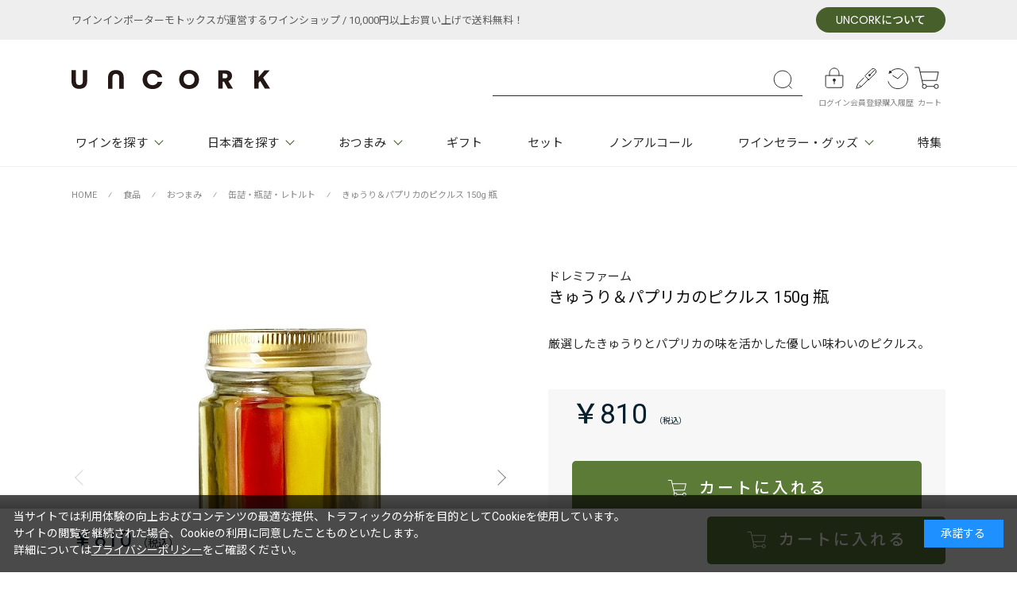

--- FILE ---
content_type: text/html; charset=utf-8
request_url: https://www.uncork.shop/shop/g/g002846/
body_size: 17334
content:
<!DOCTYPE html>
<html data-browse-mode="P" lang="ja" >
<head>
<meta charset="UTF-8">
<title>厳選したきゅうりとパプリカの味を活かしたピクルス</title>
<link rel="canonical" href="https://www.uncork.shop/shop/g/g002846/">


<meta name="description" content="ワインに合う厳選したきゅうりとパプリカの味を生かしたピクルスの商品ページです。無添加で優しい味わいをお試しいただけます。脂っこいものと合わせていただくことがおすすめです。商品ページではおすすめの食べ方もご紹介しています。">
<meta name="keywords" content="ワインに合う,おつまみ,ピクルス,きゅうり,パプリカ,">

<meta name="wwwroot" content="" />
<meta name="rooturl" content="https://www.uncork.shop" />
<meta name="viewport" content="width=1200">
<link rel="stylesheet" type="text/css" href="https://ajax.googleapis.com/ajax/libs/jqueryui/1.13.2/themes/ui-lightness/jquery-ui.min.css">
<link rel="stylesheet" type="text/css" href="/css/sys/reset.css">
<link rel="stylesheet" type="text/css" href="/css/sys/base.css">
<link rel="stylesheet" type="text/css" href="/css/sys/block_icon_image.css">

<link rel="stylesheet" type="text/css" href="/css/sys/base_form.css" >
<link rel="stylesheet" type="text/css" href="/css/sys/base_misc.css" >
<link rel="stylesheet" type="text/css" href="/css/sys/layout.css" >
<link rel="stylesheet" type="text/css" href="/css/sys/block_common.css" >
<link rel="stylesheet" type="text/css" href="/css/sys/block_customer.css" >
<link rel="stylesheet" type="text/css" href="/css/sys/block_goods.css" >
<link rel="stylesheet" type="text/css" href="/css/sys/block_order.css" >
<link rel="stylesheet" type="text/css" href="/css/sys/block_misc.css" >
<link rel="stylesheet" type="text/css" href="/css/sys/block_store.css" >
<link rel="stylesheet" type="text/css" href="/css/sys/block_page_category.css" >
<link rel="stylesheet" type="text/css" href="/css/sys/block_page.css" >
<link rel="stylesheet" type="text/css" href="/css/sys/block_no_code_cms.css" >
<script src="https://ajax.googleapis.com/ajax/libs/jquery/3.6.4/jquery.min.js" ></script>
<script src="https://ajax.googleapis.com/ajax/libs/jqueryui/1.13.2/jquery-ui.min.js" ></script>
<script src="/lib/js.cookie.js" ></script>
<script src="/lib/jquery.balloon.js" ></script>
<script src="/lib/goods/jquery.tile.min.js" ></script>
<script src="/lib/modernizr-custom.js" ></script>
<script src="/js/sys/tmpl.js" ></script>
<script src="/js/sys/msg.js" ></script>
<script src="/js/sys/sys.js" ></script>
<script src="/js/sys/common.js" ></script>
<script src="/js/sys/search_suggest.js" ></script>
<script src="/js/sys/ui.js" ></script>
<script src="/js/sys/dmp_data_send.js" ></script>


<!-- Google Tag Manager -->
<script>(function(w,d,s,l,i){w[l]=w[l]||[];w[l].push({'gtm.start':
new Date().getTime(),event:'gtm.js'});var f=d.getElementsByTagName(s)[0],
j=d.createElement(s),dl=l!='dataLayer'?'&l='+l:'';j.async=true;j.src=
'https://www.googletagmanager.com/gtm.js?id='+i+dl;f.parentNode.insertBefore(j,f);
})(window,document,'script','dataLayer','GTM-5DRTGDSG');</script>
<!-- End Google Tag Manager -->



	
		
		<link rel="stylesheet" type="text/css" href="https://fonts.googleapis.com/css2?family=Noto+Sans+JP:wght@400;500;700&family=Poppins&family=Heebo&family=Nothing+You+Could+Do&display=swap">
<link rel="stylesheet" type="text/css" href="/css/usr/base.css">
<link rel="stylesheet" type="text/css" href="/css/usr/layout.css">
<link rel="stylesheet" type="text/css" href="/css/usr/block.css">
<link rel="stylesheet" type="text/css" href="/css/usr/user.css">
<script src="/lib/vue.min.js"></script>
<script src="/js/usr/tmpl.js"></script>
<script src="/js/usr/msg.js"></script>
<script src="/js/usr/base.js"></script>
<script src="/js/usr/user.js"></script>
<link rel="SHORTCUT ICON" href="/favicon.ico">

		
	


	<link rel="stylesheet" type="text/css" href="/css/usr/block_goods.css">
<script src="/js/usr/goods.js" defer></script>

<!-- metatag meta -->
<meta property="metatag:device" content="desktop" />
<meta property="metatag:page_type" content="goods" />
<meta property="metatag:cart_item" content="[]" />
<meta property="metatag:attr" content="" />
<meta property="metatag:goods_detail" content="{&quot;goods&quot;:&quot;002846&quot;,&quot;category&quot;:&quot;canned&quot;,&quot;name&quot;:&quot;きゅうり＆パプリカのピクルス 150g 瓶&quot;,&quot;variation_name1&quot;:&quot;&quot;,&quot;variation_name2&quot;:&quot;&quot;,&quot;item_code&quot;:&quot;002846&quot;,&quot;backorder_fg&quot;:&quot;&quot;,&quot;s_dt&quot;:&quot;&quot;,&quot;f_dt&quot;:&quot;&quot;,&quot;release_dt&quot;:&quot;&quot;,&quot;regular&quot;:&quot;&quot;,&quot;set_fg&quot;:&quot;0&quot;,&quot;stock_status&quot;:&quot;1&quot;,&quot;price&quot;:&quot;810&quot;,&quot;sale_fg&quot;:&quot;false&quot;,&quot;brand&quot;:&quot;&quot;,&quot;brand_name&quot;:&quot;&quot;,&quot;category_name&quot;:&quot;缶詰・瓶詰・レトルト&quot;,&quot;category_code1&quot;:&quot;food&quot;,&quot;category_name1&quot;:&quot;食品&quot;,&quot;category_code2&quot;:&quot;tsumami&quot;,&quot;category_name2&quot;:&quot;おつまみ&quot;,&quot;category_code3&quot;:&quot;canned&quot;,&quot;category_name3&quot;:&quot;缶詰・瓶詰・レトルト&quot;,&quot;category_code4&quot;:&quot;canned&quot;,&quot;category_name4&quot;:&quot;缶詰・瓶詰・レトルト&quot;}" />
<meta property="metatag:goods_detail_variation" content="[]" />
<meta property="metatag:goods_keyword" content="[{&quot;goods&quot;:&quot;002846&quot;,&quot;stock&quot;:&quot;0&quot;},{&quot;goods&quot;:&quot;002846&quot;,&quot;stock&quot;:&quot;002846&quot;},{&quot;goods&quot;:&quot;002846&quot;,&quot;stock&quot;:&quot;150G&quot;},{&quot;goods&quot;:&quot;002846&quot;,&quot;stock&quot;:&quot;きゅうり＆パプリカのピクルス&quot;},{&quot;goods&quot;:&quot;002846&quot;,&quot;stock&quot;:&quot;きゅうり(国産)、パプリカ(国産)、醸造酢、砂糖、塩、香辛料&quot;},{&quot;goods&quot;:&quot;002846&quot;,&quot;stock&quot;:&quot;きゅうり国産、パプリカ国産、醸造酢、砂糖、塩、香辛料&quot;},{&quot;goods&quot;:&quot;002846&quot;,&quot;stock&quot;:&quot;ピクルス&quot;},{&quot;goods&quot;:&quot;002846&quot;,&quot;stock&quot;:&quot;ワインにあう&quot;},{&quot;goods&quot;:&quot;002846&quot;,&quot;stock&quot;:&quot;ワインのおつまみ&quot;},{&quot;goods&quot;:&quot;002846&quot;,&quot;stock&quot;:&quot;缶詰・瓶詰・レトルト&quot;},{&quot;goods&quot;:&quot;002846&quot;,&quot;stock&quot;:&quot;厳選したきゅうりとパプリカの味を活かした優しい味わいのピクルス。&quot;},{&quot;goods&quot;:&quot;002846&quot;,&quot;stock&quot;:&quot;千葉県我孫子市&quot;},{&quot;goods&quot;:&quot;002846&quot;,&quot;stock&quot;:&quot;送料無料CP&quot;},{&quot;goods&quot;:&quot;002846&quot;,&quot;stock&quot;:&quot;瓶&quot;},{&quot;goods&quot;:&quot;002846&quot;,&quot;stock&quot;:&quot;瓶詰&quot;}]" />
<meta property="metatag:goods_event" content="[]" />
<meta property="metatag:goods_genre" content="[{&quot;genre&quot;:&quot;shippin&quot;,&quot;name&quot;:&quot;送料無料CP&quot;,&quot;goods&quot;:&quot;002846&quot;},{&quot;genre&quot;:&quot;tsumami-dryrosewine&quot;,&quot;name&quot;:&quot;辛口ロゼワインに合うおつまみ&quot;,&quot;goods&quot;:&quot;002846&quot;},{&quot;genre&quot;:&quot;tsumami-drysparklingwine&quot;,&quot;name&quot;:&quot;辛口スパークリングワインに合うおつまみ&quot;,&quot;goods&quot;:&quot;002846&quot;},{&quot;genre&quot;:&quot;tsumami-drywhitewine&quot;,&quot;name&quot;:&quot;辛口白ワインに合うおつまみ&quot;,&quot;goods&quot;:&quot;002846&quot;},{&quot;genre&quot;:&quot;tsumami-orangewine&quot;,&quot;name&quot;:&quot;オレンジワインに合うおつまみ&quot;,&quot;goods&quot;:&quot;002846&quot;}]" />

<script src="/js/sys/goods_ajax_cart.js" ></script>
<script src="/js/sys/goods_ajax_bookmark.js" ></script>

<script src="/js/sys/goods_ajax_quickview.js" ></script>

<!-- Global site tag (gtag.js) - Google Analytics -->
<script async src="https://www.googletagmanager.com/gtag/js?id=G-8LVW4182MT"></script>
<script>
  window.dataLayer = window.dataLayer || [];
  function gtag(){dataLayer.push(arguments);}

  gtag('js', new Date());
  
  
  gtag('config', 'G-8LVW4182MT', { '会員GUID': '00000000-0000-0000-0000-000000000000','sessionId': '','user_id': null });
  
</script>
<script>
(function(){
  'use strict';
  window.dataLayer = window.dataLayer || [];
  dataLayer.push({
    'metatag_ga_sessionid': '',
    'metatag_ga_customerguid': '00000000-0000-0000-0000-000000000000'
  });
})();
</script>






<script type="text/javascript" src="/js/sys/goods_list_ajax_bookmark.js" defer></script>

</head>
<body class="page-goods" 

		

>

<!-- Google Tag Manager (noscript) -->
<noscript><iframe src="https://www.googletagmanager.com/ns.html?id=GTM-5DRTGDSG"
height="0" width="0" style="display:none;visibility:hidden"></iframe></noscript>
<!-- End Google Tag Manager (noscript) -->




<div class="wrapper">
	
		
		
			
					<div id="header-top">
	<div class="container">
		<p>ワインインポーターモトックスが運営するワインショップ / 10,000円以上お買い上げで送料無料！</p>
		<a href="/shop/pages/about.aspx"><span>UNCORK</span>について</a>
	</div>
</div>
<header id="js_header">
	<div id="header-body">
		<div id="header-logo"><a href="/shop"><img src="/img/usr/common/header_logo.png" alt="UNCORK" width="250" height="25"></a></div>
		<form  id="header-keyword" name="frmSearch" method="get" action="/shop/goods/search.aspx">
			<input type="hidden" name="search" value="x">
			<input class="block-global-search--keyword js-suggest-search" type="text" value="" tabindex="1" id="keyword" placeholder="" title="" name="keyword" data-suggest-submit="on" autocomplete="off">
			<button class="block-global-search--submit" type="submit" tabindex="1" name="search" value="search"></button>
		</form>
		<ul id="header-nav">
			<li class="header-nav__login"><a href="/shop/customer/menu.aspx"><span>ログイン</span></a></li>
			<li class="header-nav__entry"><a href="/shop/customer/entry.aspx"><span>会員登録</span></a></li>
			<li class="header-nav__history"><a href="/shop/customer/history.aspx"><span>購入履歴</span></a></li>
			<li class="header-nav__cart"><a href="/shop/cart/cart.aspx"><span>カート</span><span class="block-headernav--cart-count js-cart-count"></span></a></li>
		</ul>
	</div>
</header>

<header id="js_fix_header">
	<div id="header_fix_body">
		<div id="header_fix_logo"><a href="/shop"><img src="/img/usr/common/header_logo_fix.png" alt="UNCORK" width="40" height="40"></a></div>
		<form  id="header_fix_keyword" name="frmSearch" method="get" action="/shop/goods/search.aspx">
			<input type="hidden" name="search" value="x">
			<input class="block-global-search--keyword js-suggest-search" type="text" value="" tabindex="1" id="fix_keyword" placeholder="" title="" name="keyword" data-suggest-submit="on" autocomplete="off">
			<button class="block-global-search--submit" type="submit" tabindex="1" name="search" value="search"></button>
		</form>
		<ul id="header_fix_gnav">
<li class="js-gnav--menu" data-cat-code="wine">ワイン</li>
<li class="js-gnav--menu" data-cat-code="sake">日本酒</li>
<li class="js-gnav--menu" data-cat-code="food">おつまみ</li>
<li><a href="/shop/r/rgift/">ギフト</a></li>
<li><a href="/shop/r/rset/">セット</a></li>
		</ul>
		<ul id="header_fix_nav">
			<li class="header-nav__login"><a href="/shop/customer/menu.aspx"><span>ログイン</span></a></li>
			<li class="header-nav__cart"><a href="/shop/cart/cart.aspx"><span>カート</span><span class="block-headernav--cart-count js-cart-count"></span></a></li>
		</ul>
	</div>
</header>

					
						<div id="gnav">
	<div class="container">
		<ul>
                        <li class="js-gnav--menu" data-cat-code="wine"><a href="javascript:void(0)">ワインを探す</a></li>
			<li class="js-gnav--menu" data-cat-code="sake"><a href="javascript:void(0)">日本酒を探す</a></li>
			<li class="js-gnav--menu" data-cat-code="food"><a href="javascript:void(0)">おつまみ</a></li>
			<li><a href="/shop/r/rgift/">ギフト</a></li>
			<li><a href="/shop/r/rset/">セット</a></li>
			<li><a href="/shop/c/cwine-taste/">ノンアルコール</a></li>
			<li class="js-gnav--menu" data-cat-code="goods"><a href="javascript:void(0)">ワインセラー・グッズ</a></li>
			<li><a href="/shop/pc/0tokushu/">特集</a></li>
		</ul>
	</div>
	<div id="gnav-modal">
<!-- ワインを探す ここから -->
		<div class="gnav-modal-contents hide" data-cat-code="wine">
			<div class="inner">
				<div class="box col5-list">
					<div class="box-col type-col">
						<p class="title">タイプから探す</p>
						<ul class="col2-list">
							<li>
								<a href="/shop/r/rred/?filtercode13=1">
									<figure><img src="/img/usr/common/uncork_wine_icon_red.jpg" alt="赤ワイン" width="25" height="25" loading="lazy"></figure>
									<span class="name">赤ワイン</span>
								</a>
							</li>
							<li>
								<a href="/shop/r/rwhite/?filtercode13=1">
									<figure><img src="/img/usr/common/uncork_wine_icon_white.jpg" alt="白ワイン" width="25" height="25" loading="lazy"></figure>
									<span class="name">白ワイン</span>
								</a>
							</li>
							<li>
								<a href="/shop/r/rrose/?filtercode13=1">
									<figure><img src="/img/usr/common/uncork_wine_icon_rose.jpg" alt="ロゼワイン" width="25" height="25" loading="lazy"></figure>
									<span class="name">ロゼワイン</span>
								</a>
							</li>
							<li>
								<a href="/shop/r/rorange/?filtercode13=1">
									<figure><img src="/img/usr/common/uncork_wine_icon_orange.jpg" alt="オレンジワイン" width="25" height="25" loading="lazy"></figure>
									<span class="name">オレンジワイン</span>
								</a>
							</li>
							<li>
								<a href="/shop/r/rsparkling/?filtercode13=1">
									<figure><img src="/img/usr/common/uncork_wine_icon_sparkling.jpg" alt="スパークリングワイン" width="25" height="25" loading="lazy"></figure>
									<span class="name">スパークリングワイン</span>
								</a>
							</li>
							<li>
								<a href="/shop/r/rsweet/?filtercode13=1">
									<figure><img src="/img/usr/common/uncork_wine_icon_sweet.jpg" alt="甘口ワイン" width="25" height="25" loading="lazy"></figure>
									<span class="name">甘口ワイン</span>
								</a>
							</li>
              <li><a href="/shop/e/enatural-wine-selection/?filtercode13=1">
									<figure><img src="/img/usr/common/uncork_wine_icon_set.jpg" alt="ナチュラルワイン" width="25" height="25" loading="lazy"></figure>
									<span class="name">ナチュラルワイン</span>
								</a>
							</li><li><a href="/shop/c/cwine-taste/?filtercode13=1">
									<figure><img src="/img/usr/common/uncork_wine_icon_set.jpg" alt="ワインテイスト飲料" width="25" height="25" loading="lazy"></figure>
									<span class="name">ワインテイスト飲料</span>
								</a>
							</li>
						</ul>
					</div>
					<div class="box-col">
						<p class="title">価格から探す</p>
						<ul>
							<li class="arr-link">
								<a href="/shop/c/cwine_snd/?filtercode1=_3000&filtercode13=1">
									<span class="name">～3,000円</span>
								</a>
							</li>
							<li class="arr-link">
								<a href="/shop/c/cwine/?filtercode1=3001_5000&filtercode13=1">
									<span class="name">3,000円～5,000円</span>
								</a>
							</li>
							<li class="arr-link">
								<a href="/shop/c/cwine/?filtercode1=5001_7000&filtercode13=1">
									<span class="name">5,000円～7,000円</span>
								</a>
							</li>
							<li class="arr-link">
								<a href="/shop/c/cwine/?filtercode1=7001_10000&filtercode13=1">
									<span class="name">7,000円～10,000円</span>
								</a>
							</li>
							<li class="arr-link">
								<a href="/shop/c/cwine/?filtercode1=10000_&filtercode13=1">
									<span class="name">10,000円～</span>
								</a>
							</li>
						</ul>
					</div>
					<div class="box-col">
						<p class="title">品種から探す</p>
						<ul>
							<li class="arr-link"><a href="/shop/r/rpinot-noir/?filtercode13=1"><span class="name">ピノ・ノワール</span></a></li>
							<li class="arr-link"><a href="/shop/r/rcabernet-sauvignon/?filtercode13=1"><span class="name">カベルネ・ソーヴィニヨン</span></a></li>
							<li class="arr-link"><a href="/shop/r/rmerlot/?filtercode13=1"><span class="name">メルロー</span></a></li>
							<li class="arr-link"><a href="/shop/r/rchardonnay/?filtercode13=1"><span class="name">シャルドネ</span></a></li>
							<li class="arr-link"><a href="/shop/r/rsauvignon-blanc/?filtercode13=1"><span class="name">ソーヴィニヨン・ブラン</span></a></li>
						</ul>
						<div class="btn-box"><a href="/shop/r/rgrape/" class="btn-more">もっと見る</a></div>
					</div>
					<div class="box-col" v-if="personWineList">
						<p class="title">生産者から探す</p>
						<ul>
							<li class="arr-link"><a href="/shop/r/rchampagne-lanson/"><span class="name">シャンパーニュ・ランソン</span></a></li>
                                                        <li class="arr-link"><a href="/shop/r/r689-cellars/"><span class="name">シックス・エイト・ナイン セラーズ</span></a></li>
							<li class="arr-link"><a href="/shop/r/rla-chablisienne/"><span class="name">ラ・シャブリジェンヌ</span></a></li>
							<li class="arr-link"><a href="/shop/r/rdomaines-paul-mas/"><span class="name">ドメーヌ・ポール・マス</span></a></li>
							<li class="arr-link"><a href="/shop/r/rdomaine-cauhape/"><span class="name">ドメーヌ・コアペ</span></a></li>
							<li v-for="genre3 in personWineList" class="arr-link">
								<a :href="genre3.url">
									<span class="name">{{ genre3.name }}</span>
								</a>
							</li>
						</ul>
						<div class="btn-box"><a href=/shop/r/rwinery/ class="btn-more">もっと見る</a></div>
					</div>
				</div>
				<div class="box area-box">
					<div class="box-col">
						<p class="title">生産地から探す<small>UNCORKでは、世界各国のワインを豊富に取り揃えております。</small></p>
						<div class="col5-list">
							<div class="area-france">
								<div class="area-country">
									<a :href="areaWineFirstUrl">
										<figure><img :src="areaWineFirstSrc3" :alt="areaWineFirstName" v-if="areaWineFirstSrc3" width="30" height="20" loading="lazy"></figure>
										<span class="name">{{ areaWineFirstName }}</span>
									</a>
								</div>
								<ul v-if="areaWineFirstList">
									<li v-for="category4 in areaWineFirstList" class="arr-link">
										<a :href="category4.url">
											<span class="name">{{ category4.name }}</span>
										</a>
									</li>
								</ul>
							</div>
							<div class="area-other">
								<ul v-if="areaWineList" class="col4-list">
									<li v-for="category3 in areaWineList" class="area-country">
										<a :href="category3.url">
											<figure v-if="category3.src3"><img :src="category3.src3" :alt="category3.name" width="30" height="20" loading="lazy"></figure>
											<span class="name">{{ category3.name }}</span>
										</a>
									</li>
								</ul>
							</div>
						</div>
					</div>
				</div>
			</div>
			<div class="gnav-modal-close"><span>CLOSE</span></div>
		</div>
		<!-- ワインを探す ここまで -->
		<!-- 日本酒を探す ここから -->
		<div class="gnav-modal-contents hide" data-cat-code="sake">
			<div class="inner">
				<div class="box col4-list">
					<div class="box-col">
						<p class="title">タイプから探す</p>
						<ul v-if="typeSakeList">
							<li v-for="genre3 in typeSakeList" class="arr-link">
								<a :href="genre3.url">
									<span class="name">{{ genre3.name }}</span>
								</a>
							</li>
						</ul>
						<div class="btn-box"><a href="/shop/r/rcs-type/" class="btn-more">全てを見る</a></div>
					</div>
					<div class="box-col">
						<p class="title">生産地から探す</p>
						<ul v-if="areaSakeList">
							<li v-for="category3 in areaSakeList" class="arr-link">
								<a :href="category3.url">
									<span class="name">{{ category3.name }}</span>
								</a>
							</li>
						</ul>
						<div class="btn-box"><a :href="areaSakeMore" class="btn-more">もっと見る</a></div>
					</div>
					<div class="box-col">
						<p class="title">価格から探す</p>
						<ul>
							<li class="arr-link">
								<a href="/shop/c/ccraftsake/?filtercode1=_3000&filtercode13=1">
									<span class="name">～3,000円</span>
								</a>
							</li>
							<li class="arr-link">
								<a href="/shop/c/ccraftsake/?filtercode1=3001_5000&filtercode13=1">
									<span class="name">3,000円～5,000円</span>
								</a>
							</li>
							<!--<li class="arr-link">
								<a href="#">
									<span class="name">5,000円～7,000円</span>
								</a>
							</li>
							<li class="arr-link">
								<a href="#">
									<span class="name">7,000円～10,000円</span>
								</a>
							</li>
							<li class="arr-link">
								<a href="#">
									<span class="name">10,000円～</span>
								</a>
							</li>-->
						</ul>
					</div>
					<div class="box-col">
						<p class="title">蔵元から探す</p>
						<ul v-if="makerSakeList">
							<li v-for="genre3 in makerSakeList" class="arr-link">
								<a :href="genre3.url">
									<span class="name">{{ genre3.name }}</span>
								</a>
							</li>
						</ul>
						<div class="btn-box"><a href="/shop/r/rcs-maker/" class="btn-more">もっと見る</a></div>
					</div>
				</div>
				<div class="box season-box">
					<div class="box-col">
						<p class="title">特集</p>
						<ul class="col5-list gap20">
							<!--<li>
								<a href="/shop/g/g122204/">
									<figure><img src="/img/usr/top/202509_hiyaoroshi.jpg" alt="ひやおろし" width="204" height="204" loading="lazy"></figure>
								</a>
							</li>-->
							<li>
								<a href="/shop/pg/1shogatsu-nihonshu/">
									<figure><img src="/img/page/shogatsu-nihonshu-kv-1800×1800.jpg" alt="ソムリエが選ぶ、ワイン好きのための日本酒" width="204" height="204" loading="lazy"></figure>
								</a>
							</li>
							<!--<li>
								<a href="#">
									<figure><img src="/img/usr/common/global_navi/season_sake03.jpg" alt="" width="204" height="204" loading="lazy"></figure>
								</a>
							</li>
							<li>
								<a href="#">
									<figure><img src="/img/usr/common/global_navi/season_sake04.jpg" alt="" width="204" height="204" loading="lazy"></figure>
								</a>
							</li>
							<li>
								<a href="#">
									<figure><img src="/img/usr/common/global_navi/season_sake05.jpg" alt="" width="204" height="204" loading="lazy"></figure>
								</a>
							</li>
							<li>
								<a href="#">
									<figure><img src="/img/usr/common/global_navi/season_sake06.jpg" alt="" width="204" height="204" loading="lazy"></figure>
								</a>
							</li>
							<li>
								<a href="#">
									<figure><img src="/img/usr/common/global_navi/season_sake07.jpg" alt="" width="204" height="204" loading="lazy"></figure>
								</a>
							</li>-->
						</ul>
						<div class="btn-box"><a href="/shop/r/rcs-maker/" class="btn-more">もっと見る</a></div>
					</div>
				</div>
			</div>
			<div class="gnav-modal-close"><span>CLOSE</span></div>
		</div>
		<!-- 日本酒を探す ここまで -->
		<!-- おつまみ ここから -->
		<div class="gnav-modal-contents hide" data-cat-code="food">
			<div class="inner">
				<div class="box">
					<div class="box-col">
						<ul v-if="foodTumamiList" class="col4-list">
							<li v-for="category3 in foodTumamiList">
								<a :href="category3.url">
									<figure><img :src="category3.src3" :alt="category3.name" v-if="category3.src3" width="70" height="70" loading="lazy"></figure>
									<span class="name">{{ category3.name }}</span>
								</a>
							</li>

						</ul>
					</div>
				</div>
			</div>
			<div class="gnav-modal-close"><span>CLOSE</span></div>
		</div>
		<!-- おつまみ ここまで -->
		<!-- その他飲み物 ここから -->
		<div class="gnav-modal-contents hide" data-cat-code="other">
			<div class="inner">
				<div class="box col4-list">
　　　　　　　　　　　　<!--<div class="box-col">
						<p class="title">アルコール</p>
						<ul v-if="alcoholList">
							<li v-for="genre3 in alcoholList" class="arr-link">
								<a :href="genre3.url">
									<span class="name">{{ genre3.name }}</span>
								</a>
							</li>
						</ul>
					</div>-->
	
					<div class="box-col">
						<p class="title">飲料</p>
						<ul v-if="nonAlcoholList">
							<li v-for="category3 in nonAlcoholList" class="arr-link">
								<a :href="category3.url">
									<span class="name">{{ category3.name }}</span>
								</a>
							</li>
						</ul>
					</div>
				</div>
			</div>
			<div class="gnav-modal-close"><span>CLOSE</span></div>
		</div>
		<!-- その他飲み物 ここまで -->
		<!-- ワインセラー・グッズ ここから -->
		<div class="gnav-modal-contents hide" data-cat-code="goods">
			<div class="inner">
				<div class="box">
					<p class="title">ワイングラス</p>
					<div class="block-wine-glass">
						<figure><img src="/img/usr/page/item/jrglass_category_banner_w_01.jpg" alt="" width="350" height="180" loading="lazy"></figure>
						<div class="detail">
							<div class="head">
								<span class="icon icon-green">当店限定</span>
								<p class="title">ザ・ジャンシス・ロビンソン ワイングラスコレクション</p>
							</div>
							<p class="text">赤ワイン、白ワイン、スパークリングワインなど、あらゆる種類のワインがたった1脚で楽しめる万能ワイングラス。英国王室のセラーを管理するワインのスペシャリスト、ジャ
ンシス・ロビンソンが監修したグラスシリーズ。</p>
							<div class="btn-box"><a href="/shop/c/cjrcollection/" class="btn-more">商品をみる</a></div>
						</div>
					</div>
				</div>
				<div class="box col3-list">
					<div class="box-col">
						<p class="title"><a href="/shop/c/cwgoods/">ワイングッズ</a></p>
						<ul v-if="wGoodsList">
							<li v-for="category3 in wGoodsList" class="arr-link">
								<a :href="category3.url">
									<span class="name">{{ category3.name }}</span>
								</a>
							</li>
						</ul>
					</div>
					<div class="box-col">
						<p class="title"><a href="/shop/c/cwineceller/">ワインセラー</a></p>
						<ul v-if="wineCellerList">
							<li v-for="category3 in wineCellerList" class="arr-link">
								<a :href="category3.url">
									<span class="name">{{ category3.name }}</span>
								</a>
							</li>
						</ul>
					</div>
					<div class="box-col">
						<p class="title"><a href="/shop/c/cwoodenbox/">ワイン木箱</a></p>
						<ul>
							<li class="arr-link"><a href="/shop/c/c6/"><span class="name">6本用木箱</span></a></li>
							<li class="arr-link"><a href="/shop/c/c12/"><span class="name">12本用木箱</span></a></li>
							
						</ul>
					</div>
				</div>
			</div>
			<div class="gnav-modal-close"><span>CLOSE</span></div>
		</div>
		<!-- ワインセラー・グッズ ここまで -->
	</div>
</div>
<div id="block-globalnav-modal"></div>
					
			
		
	
	
<div class="pane-topic-path">
	<div class="container">
		<div class="block-topic-path">
	<ul class="block-topic-path--list" id="bread-crumb-list" itemscope itemtype="https://schema.org/BreadcrumbList">
		<li class="block-topic-path--category-item block-topic-path--item__home" itemscope itemtype="https://schema.org/ListItem" itemprop="itemListElement">
	<a href="https://www.uncork.shop/shop/" itemprop="item">
		<span itemprop="name">HOME</span>
	</a>
	<meta itemprop="position" content="1" />
</li>

<li class="block-topic-path--category-item" itemscope itemtype="https://schema.org/ListItem" itemprop="itemListElement">
	<span class="block-topic-path--delimiter">⁄</span>
	<a href="https://www.uncork.shop/shop/c/cfood/" itemprop="item">
		<span itemprop="name">食品</span>
	</a>
	<meta itemprop="position" content="2" />
</li>


<li class="block-topic-path--category-item" itemscope itemtype="https://schema.org/ListItem" itemprop="itemListElement">
	<span class="block-topic-path--delimiter">⁄</span>
	<a href="https://www.uncork.shop/shop/c/ctsumami/" itemprop="item">
		<span itemprop="name">おつまみ</span>
	</a>
	<meta itemprop="position" content="3" />
</li>


<li class="block-topic-path--category-item" itemscope itemtype="https://schema.org/ListItem" itemprop="itemListElement">
	<span class="block-topic-path--delimiter">⁄</span>
	<a href="https://www.uncork.shop/shop/c/ccanned/" itemprop="item">
		<span itemprop="name">缶詰・瓶詰・レトルト</span>
	</a>
	<meta itemprop="position" content="4" />
</li>


<li class="block-topic-path--category-item block-topic-path--item__current" itemscope itemtype="https://schema.org/ListItem" itemprop="itemListElement">
	<span class="block-topic-path--delimiter">⁄</span>
	<a href="https://www.uncork.shop/shop/g/g002846/" itemprop="item">
		<span itemprop="name">きゅうり＆パプリカのピクルス 150g 瓶</span>
	</a>
	<meta itemprop="position" content="5" />
</li>


	</ul>

</div>
	</div>
</div>
<div class="pane-contents">
<div class="container">
<main class="pane-main">

<div class="block-goods-detail">
	<div class="pane-goods-header">

		<div class="block-goods-detail--promotion-freespace">
			
		</div>

	</div>


	<div class="pane-goods-left-side">
		<script src="/js/sys/goods_image_change.js" defer></script>
		
		<div class="swiper-slider-main">
	
	
			<div class="block-goods-favorite">

    <a class="block-goods-favorite--btn btn btn-default js-animation-bookmark js-enhanced-ecommerce-goods-bookmark" data-goods="002846" data-mode="detail" href="https://www.uncork.shop/shop/customer/bookmark.aspx?goods=002846&crsirefo_hidden=63f446f7df2263cd5051f154a2e669ddfb7a3ddb4366c49246ebd75b7d8c29ff">お気に入りに登録する</a>

</div>
			<div id="cancel-modal" data-title="お気に入りの解除" style="display:none;">
    <div class="modal-body">
        <p>お気に入りを解除しますか？</p>
    </div>
    <div class="modal-footer">
        <input type="button" name="btncancel" class="btn btn-secondary" value="キャンセル">
        <a class="btn btn-primary block-goods-favorite-cancel--btn js-animation-bookmark js-modal-close">OK</a>
        <div class="bookmarkmodal-option">
            <a class="btn btn-secondary" href="/shop/customer/bookmark_guest.aspx?return_url_goods=002846">お気に入り一覧へ</a>
        </div>
    </div>
</div>
	
			<div class="swiper-wrapper">
		
			
				<div class="block-src-l swiper-slide">
					<a href="/img/goods/L/002846.jpg" name="002846" title="きゅうり＆パプリカのピクルス 150g 瓶" class="js-lightbox-gallery-info">
						<figure><img src="/img/goods/L/002846.jpg" alt="きゅうり＆パプリカのピクルス 150g 瓶" class="block-src-l--image" width="500" height="500"></figure>
					</a>
					
				</div>
			
		
			
				<div class="block-src-l swiper-slide">
					<a href="/img/goods/1/002846.jpg" name="002846" title="きゅうり＆パプリカのピクルス 150g 瓶" class="js-lightbox-gallery-info">
						<figure><img src="/img/goods/1/002846.jpg" alt="きゅうり＆パプリカのピクルス 150g 瓶" class="block-src-1--image" width="500" height="500"></figure>
					</a>
					
				</div>
			
		
			
				<div class="block-src-l swiper-slide">
					<a href="/img/goods/2/002846.jpg" name="002846" title="きゅうり＆パプリカのピクルス 150g 瓶" class="js-lightbox-gallery-info">
						<figure><img src="/img/goods/2/002846.jpg" alt="きゅうり＆パプリカのピクルス 150g 瓶" class="block-src-2--image" width="500" height="500"></figure>
					</a>
					
				</div>
			
		
			
				<div class="block-src-l swiper-slide">
					<a href="/img/goods/3/002846.jpg" name="002846" title="きゅうり＆パプリカのピクルス 150g 瓶" class="js-lightbox-gallery-info">
						<figure><img src="/img/goods/3/002846.jpg" alt="きゅうり＆パプリカのピクルス 150g 瓶" class="block-src-3--image" width="500" height="500"></figure>
					</a>
					
				</div>
			
		
			
				<div class="block-src-l swiper-slide">
					<a href="/img/goods/4/002846.jpg" name="002846" title="きゅうり＆パプリカのピクルス 150g 瓶" class="js-lightbox-gallery-info">
						<figure><img src="/img/goods/4/002846.jpg" alt="きゅうり＆パプリカのピクルス 150g 瓶" class="block-src-4--image" width="500" height="500"></figure>
					</a>
					
				</div>
			
		
			</div>
			<div class="slider-main-prev swiper-button-prev"></div>
			<div class="slider-main-next swiper-button-next"></div>
		</div>
	
		<div>
			<div class="block-goods-gallery swiper-slider-thumbnail">
				<ul class="block-goods-gallery-src swiper-wrapper">
			
				
					<li class="block-goods-gallery--src-l swiper-slide">
						<a href="/img/goods/L/002846.jpg" name="002846" title="きゅうり＆パプリカのピクルス 150g 瓶">
							<figure class="img-center"><img src="/img/goods/L/002846.jpg" alt="きゅうり＆パプリカのピクルス 150g 瓶" loading="lazy" width="75" height="75"></figure>
						</a>
						
					</li>
				
			
				
					<li class="block-goods-gallery--src-1 swiper-slide">
						<a href="/img/goods/1/002846.jpg" name="002846" title="きゅうり＆パプリカのピクルス 150g 瓶">
							<figure class="img-center"><img src="/img/goods/1/002846.jpg" alt="きゅうり＆パプリカのピクルス 150g 瓶" loading="lazy" width="75" height="75"></figure>
						</a>
						
					</li>
				
			
				
					<li class="block-goods-gallery--src-2 swiper-slide">
						<a href="/img/goods/2/002846.jpg" name="002846" title="きゅうり＆パプリカのピクルス 150g 瓶">
							<figure class="img-center"><img src="/img/goods/2/002846.jpg" alt="きゅうり＆パプリカのピクルス 150g 瓶" loading="lazy" width="75" height="75"></figure>
						</a>
						
					</li>
				
			
				
					<li class="block-goods-gallery--src-3 swiper-slide">
						<a href="/img/goods/3/002846.jpg" name="002846" title="きゅうり＆パプリカのピクルス 150g 瓶">
							<figure class="img-center"><img src="/img/goods/3/002846.jpg" alt="きゅうり＆パプリカのピクルス 150g 瓶" loading="lazy" width="75" height="75"></figure>
						</a>
						
					</li>
				
			
				
					<li class="block-goods-gallery--src-4 swiper-slide">
						<a href="/img/goods/4/002846.jpg" name="002846" title="きゅうり＆パプリカのピクルス 150g 瓶">
							<figure class="img-center"><img src="/img/goods/4/002846.jpg" alt="きゅうり＆パプリカのピクルス 150g 瓶" loading="lazy" width="75" height="75"></figure>
						</a>
						
					</li>
				
			
				</ul>
			</div>
		</div>
	



	</div>
	<script src="/js/sys/goods_ajax_variation.js" defer></script>
	<script src="/js/sys/goodsdetail_selectitem.js" defer></script>
	<div class="pane-goods-right-side js-goods-variation-detail">
	<input type="hidden" value="" id="hidden_variation_group">
	<input type="hidden" value="0" id="variation_design_type">
	<input type="hidden" value="002846" id="hidden_goods">
	<input type="hidden" value="きゅうり＆パプリカのピクルス 150g 瓶" id="hidden_goods_name">
	<input type="hidden" value="63f446f7df2263cd5051f154a2e669ddfb7a3ddb4366c49246ebd75b7d8c29ff" id="js_crsirefo_hidden">
	<form name="frm" method="GET" action="/shop/cart/cart.aspx">
	
	<div class="block-vender">ドレミファーム</div>
	<div class="block-goods-name">
		<h1 class="h1 block-goods-name--text js-enhanced-ecommerce-goods-name">きゅうり＆パプリカのピクルス 150g 瓶</h1>
	</div>
	
	


		<div class="block-goods-comment" id="spec_goods_comment">厳選したきゅうりとパプリカの味を活かした優しい味わいのピクルス。</div>




		<div class="block-goods-detail-cart-box">
			<div class="block-goods-price">
	
		
				<div class="block-goods-price--wrap">
					
					<div class="block-goods-price-inner">
						<div class="block-goods-price--price price js-enhanced-ecommerce-goods-price">
							￥810
						</div>
				
					</div>
				</div>
		
	
			
				
			</div>

			<div class="revico-star-zone" data-revico-goods-id="002846"></div>

	

			
			

	

			<div class="block-variation">
				<input type="hidden" value=002846 name="goods">
				
				
					<div class="block-add-cart">
<button class="block-add-cart--btn btn btn-primary js-enhanced-ecommerce-add-cart-detail" data-goods="002846" type="submit" value="カートに入れる">カートに入れる</button>
</div>

				
				
					
				
				
				
				
				
				
			</div>

	
			<div class="block-goods-comment2"><div class="block-goods-nowrapping-comment">
<span>誠に申し訳ございませんが、こちらの商品は、ラッピングできません。</span>
</div></div>
	
		</div>






		<dl class="goods-detail-description block-goods-item-code">
			<dt>品番</dt>
			<dd id="spec_item_code">002846</dd>
		</dl>







	



<input name="crsirefo_hidden" type="hidden" value="a08e225188d5739e17ed2e8840f87d152995580a384169ecbed3fcff460a3820">


		<div class="block-goods-detail-fix-bottom">
			<div class="container">
				<div class="block-goods-price">
		
					<div class="block-goods-price--wrap">
						
						<div class="block-goods-price-inner">
							<div class="block-goods-price--price price js-enhanced-ecommerce-goods-price">
								￥810
							</div>
						</div>
					</div>
		
				</div>

				<div class="block-variation">
					<input type="hidden" value=002846 name="goods">
					
					
						<div class="block-add-cart">
<button class="block-add-cart--btn btn btn-primary js-enhanced-ecommerce-add-cart-detail" data-goods="002846" type="submit" value="カートに入れる">カートに入れる</button>
</div>

					
					
						
					
				</div>
			</div>
		</div>
	</form>

	</div>
	<div class="pane-goods-center">
		

		
		

		<div class="block-goods-detail-tab">
			<div class="block-goods-detail-tab-list">
			
				<button type="button" class="block-goods-detail-tab-list-item">商品の特徴</button>
			
				<button type="button" class="block-goods-detail-tab-list-item">詳細情報</button>
			</div>
			<div class="block-goods-detail-tab-contents-wrap">
			
				<div class="block-goods-detail-tab-contents">
					<div class="block-goods-comment-item">

<style>
.btn11 {
    position: relative;
    border: 1px solid #555;
    padding: 10px 80px;
    display: inline-block;
    text-align: center;
    text-decoration: none;
    color: #333;
    outline: none;
    transition: all .2s linear;
    font-weight: 600;
    font-size: 110%;
    width: 300px;
    margin: 0 auto;
    margin-bottom: 4rem;
    }
 
.btn11:hover {
    background: #333;
    color: #fff;
}
 
.btn11::before {
    content: "";
    position: absolute;
    top: 50%;
    right: 4px;
    width: 40px;
    height: 1px;
    background: #333;
    transition: all .2s linear;
}
 
.btn11::after {
    content: "";
    position: absolute;
    top: 32%;
    right: 8px;
    width: 1px;
    height: 8px;
    background: #333;
    transform: skewX(45deg);
    transition: all .2s linear;
}
 
.btn11:hover::before {
    right: -30px;
}
 
.btn11:hover::after {
    right: -25px;
}
 
 
</style>

<figcaption><h2 class="h2">
この商品が入ったセットはこちら</h2></figcaption>
<center>
<a href="/shop/g/g100040/" class="btn11">素材を活かしたピクルス3種セット</a>
<a href="/shop/g/g100010/" class="btn11">ワインのおつまみ3種詰合せセット</a>
</center>
	
<figcaption><h2 class="h2">
素材の味を最大限に生かす
</h2></figcaption>
 

<figure>
<img src="/img/usr/page/item/doremifarm_pickles_all.jpg" alt="文章 " loading="lazy" width="550" height="550">
</figure>

<br>

<br>

<figcaption>
<p class="text">

もともとは有機いちご農家、そして今も有機農法の指導をしているオーナーさんが、信頼のおける全国の契約農家さんから季節に応じて仕入れるこだわりの野菜たち。<br>

<br>

その野菜を、ローズマリーやクミンなど12種類ものスパイスが入った特製のピクルス液に漬け込んだピクルスです。<br>

<br>

もちろん、合成着色料など余計なものは一切はいっていません。<br>

<br>

素材によって火入れの時間を変えることで生まれる「絶妙な歯応え」と、そして風味豊かでやさしくまろやかな味わいは、そのままはもちろん、ワインとの相性も抜群です。<br>

</p>
</figcaption>

<br>


<figcaption><h2 class="h2">
きゅうり　×　パプリカ</h2></figcaption>


<br>

<figure>
<img src="/img/usr/page/item/002846_2.jpg" alt="文章 " loading="lazy" width="550" height="550">
</figure>

<br>

<br>

<figcaption>
<p class="text">

ピクルスの王道！といえば、やっぱりキュウリですよね。<br>

<br>

心地よい歯ごたえを残したキュウリと、しゃきしゃきとフレッシュなパプリカが組み合わさり、味わいも見た目も鮮やかです。<br>

<br>

酢が強すぎずまろやか、スパイスの風味豊かな味わいでおもわず一瓶ペロッと食べてしまいます。<br>

<br>

しゃっきりと新鮮な2つの野菜にあわせて、「ソーヴィニヨン・ブラン」のようなすっきりとした白ワインがオススメです。<br>

</p>
</figcaption>

<br>

<figcaption><h2 class="h2">
味も見た目にもこだわる</h2></figcaption>


<br>

<figure>
<img src="/img/usr/page/item/002846_1.jpg" alt="文章 " loading="lazy" width="550" height="550">
</figure>

<br>

<br>

<figcaption>
<p class="text">

キュウリピクルスのシックな色合いとパプリカの鮮やかな赤＆黄色が綺麗で、飾っておきたくなるほどです。<br>

<br>

生産者さんも「ピクルスはビジュアル第一」と見た目の美しさへのこだわりが強く、野菜もピクルスの種類によって切り方を変え、瓶詰めも、一つひとつ手作業。<br>

<br>

「野菜がきれいに見えるように、あえて瓶の側面にはラベルなどを貼らない」と細部まで心を配ることで、どこにもないスペシャルなピクルスになるのです。<br>

</p>
</figcaption>

<br>


<figcaption><h2 class="h2">
ピクルスの美味しい食べ方</h2></figcaption>


<br>

<figcaption>
<p class="text">

<figure>
<img src="/img/usr/page/item/doremifarm_hamandpickles.jpg" alt="文章 " loading="lazy" width="550" height="550">
</figure>

<br>

<br>

<figcaption>
<p class="text">

もちろん、そのままを楽しむのが美味しいのですが、ちょっと肉っけ、脂っけのあるものと合わせてもらうと魅力が倍増。<br>

<br>

生ハムでピクルスをくるっと巻いて食べると、ピクルスの酸味がより一層生ハムの脂を甘く感じさせてくれます。<br>

</p>
</figcaption>

<br>

<br>

<figure>
<img src="/img/usr/page/item/doremifarm_tartarsause.jpg" alt="文章 " loading="lazy" width="550" height="550">
</figure>

<br>

<br>

<figcaption>
<p class="text">

また、ピクルスと卵を細かく刻んでマヨネーズで和えると美味しいタルタルソースに。<br>

<br>

フレッシュな自家製タルタルソースをたっぷりつけた熱々のフライとスパークリングワイン、なんて最高ですね♪
</p>
</figcaption>

<br>

<br>

<br>

<br>


<figure>
<div style="position: relative;width:
100%;padding-top: 56.25%;"><iframe style="position: absolute;top: 0;right: 0; width:
100%;height: 100%;" width="560" height="315" src="https://www.youtube.com/embed/LztdyCTIIBI" title="YouTube video player" frameborder="0" allow="accelerometer; autoplay; clipboard-write; encrypted-media; gyroscope; picture-in-picture; web-share" allowfullscreen></iframe></div>
</figure>


</div>



					
					
				</div>
			
				<div class="block-goods-detail-tab-contents">
					

					
					<div class="block-goods-detail-description-item">
						<div class="block-goods-detail-description-title">生産地情報</div>
						<table>
							<tr><th>原産国</th><td>千葉県</td></tr>
							
							<tr>
								<th>
								生産地
									
								</th>
								<td>我孫子市</td>
							</tr>
							
							
							
							
							
						</table>
					</div>
					
					

					
					<div class="block-goods-detail-description-item">
						<div class="block-goods-detail-description-title">その他</div>
						<table>
							
							
							
							
							
							
							
							
						
							
							<tr>
								<th>賞味期限</th>
								<td>お手元に届いた時点で賞味期限まで30日以上あるものをお届けします。</td>
							</tr>
							
						
							
							<tr>
								<th>保存方法</th>
								<td>直射日光を避け常温にて保存</td>
							</tr>
							
						
							
							<tr>
								<th>原材料</th>
								<td>きゅうり(国産)、パプリカ(国産)、醸造酢、砂糖、塩、香辛料</td>
							</tr>
							
						
						</table>
					</div>
					

					<dl class="goods-detail-description block-goods-code">
						<dt>品番：</dt>
						<dd id="spec_goods">002846</dd>
					</dl>

					
				</div>
			</div>
		</div>

	






		
		
		
		<div id="revico-review-zone" data-revico-goods-id="002846"></div>
	</div>
	<div class="pane-goods-footer">
		<div class="block-goods-footer-cart">

			<form name="frm" method="GET" action="/shop/cart/cart.aspx">
				<input name="crsirefo_hidden" type="hidden" value="a08e225188d5739e17ed2e8840f87d152995580a384169ecbed3fcff460a3820">
				<div>
					<input type="hidden" value=002846 name="goods">
					<div class="block-add-cart">
<button class="block-add-cart--btn btn btn-primary js-enhanced-ecommerce-add-cart-detail" data-goods="002846" type="submit" value="カートに入れる">カートに入れる</button>
</div>
 	 
				</div> 
			</form>



			<div class="block-contact-about-goods">
	<a class="block-contact-about-goods--btn btn btn-default" href="/shop/contact/contact.aspx?goods=002846&amp;subject_id=00000001">この商品について問い合わせる</a>
</div>



			<div class="block-goods-favorite">

    <a class="block-goods-favorite--btn btn btn-default js-animation-bookmark js-enhanced-ecommerce-goods-bookmark" data-goods="002846" data-mode="detail" href="https://www.uncork.shop/shop/customer/bookmark.aspx?goods=002846&crsirefo_hidden=63f446f7df2263cd5051f154a2e669ddfb7a3ddb4366c49246ebd75b7d8c29ff">お気に入りに登録する</a>

</div>

		</div>


		<div class="block-accessory-list block-accessory-list-bottom">
			<h2 class="block-accessory-list--name">関連商品はこちら</h2>
<div class="block-accessory-list--list" id="block_of_recommend">
	<h2 class="common--tit01">関連商品はこちら</h2>
<div class="block-accessory-list--box" data-type="taste-same">
    <div class="container">
        <div class="goods-accessory-swiper-button-prev swiper-button-prev"></div>
	
<script type="text/template" id="js_crsirefo">e3ba72e342cefad726ab3adf62bd1aa86ebe2716e13b85087bd792f643a78dc5</script>
<script src="/js/sys/js_crsirefo.js" defer></script>


<div id="goods_list_scroll" class="block-goods-list--top">
<div class="block-goods-list--top-box">
<div class="block-goods-list--top-inner">
<div class="filter-button">
<button type="button" id="js_filter_header" class="hide">絞り込み</button>
</div>

</div>
</div>
</div>

<div class="block-goods-list-d">
	<div class="block-goods-list-d--item">
	<div class="block-goods-list-d--item-body js-enhanced-ecommerce-item">
		<div class="block-goods-list-d--image">



			<a href="/shop/g/g100040/" title="素材の味わいを活かした「ピクルス3種セット」" class="js-enhanced-ecommerce-image">
				<figure class="img-center block-goods-list--image-relative "><img alt="素材の味わいを活かした「ピクルス3種セット」" src="/img/goods/S/100040.jpg" loading="lazy">
				</figure>
			</a>

		</div>
		<div class="block-goods-list-d--item-description">

			<div class="block-goods-list-d--goods-name"><a href="/shop/g/g100040/" title="素材の味わいを活かした「ピクルス3種セット」" data-category="缶詰・瓶詰・レトルト(canned)" data-category1="食品(food)" data-category2="おつまみ(tsumami)" data-category3="缶詰・瓶詰・レトルト(canned)" data-category4="缶詰・瓶詰・レトルト(canned)" data-brand="" class="js-enhanced-ecommerce-goods-name">素材の味わいを活かした「ピクルス3種セット」</a></div>

			<div class="block-goods-list-d--comment">厳選した素材そのものの味を活かした優しい味わいのピクルス3種セット。</div>
			<div class="revico-star-zone block-revico-star-zone" data-revico-goods-id="100040"></div>

			<div class="block-icon2">
				<span class="block-icon--src2"><img src="/img/icon/10000011.png" alt="ラッピング対応可・熨斗可" loading="lazy"></span>
				<span class="block-icon--src4"><img src="/img/icon/10000012.png" alt="ワインと組み合わせ可" loading="lazy"></span>
			</div>

			<div class="block-goods-list-d--price-infos">
				<div class="block-goods-list-d--price-items">

					<div class="block-goods-list-d--price price js-enhanced-ecommerce-goods-price">￥2,365</div>
					
				</div>
				
			</div>

			<div class="block-goods-list-d--add-cart">
	
	
					<a class="block-list-add-cart-btn btn btn-primary js-animation-add-cart js-enhanced-ecommerce-add-cart" data-goods="100040"  href="/shop/cart/cart.aspx?goods=100040&amp;crsirefo_hidden=a08e225188d5739e17ed2e8840f87d152995580a384169ecbed3fcff460a3820">カートに入れる</a>
		
	
	
		
	
			</div>

		</div>
	</div>
</div>
<div class="block-goods-list-d--item">
	<div class="block-goods-list-d--item-body js-enhanced-ecommerce-item">
		<div class="block-goods-list-d--image">



			<a href="/shop/g/g002848/" title="エシャレットのピクルス 150g 瓶" class="js-enhanced-ecommerce-image">
				<figure class="img-center block-goods-list--image-relative "><img alt="エシャレットのピクルス 150g 瓶" src="/img/goods/S/002848.jpg" loading="lazy">
				</figure>
			</a>

		</div>
		<div class="block-goods-list-d--item-description">

			<div class="block-goods-list-d--goods-name"><a href="/shop/g/g002848/" title="エシャレットのピクルス 150g 瓶" data-category="缶詰・瓶詰・レトルト(canned)" data-category1="食品(food)" data-category2="おつまみ(tsumami)" data-category3="缶詰・瓶詰・レトルト(canned)" data-category4="缶詰・瓶詰・レトルト(canned)" data-brand="" class="js-enhanced-ecommerce-goods-name">エシャレットのピクルス 150g 瓶</a></div>

			<div class="block-goods-list-d--comment">シャキっと食感とまろやかな味わいが美味しいエシャレットのピクルス</div>
			<div class="revico-star-zone block-revico-star-zone" data-revico-goods-id="002848"></div>

			<div class="block-goods-list-d--price-infos">
				<div class="block-goods-list-d--price-items">

					<div class="block-goods-list-d--price price js-enhanced-ecommerce-goods-price">￥810</div>
					
				</div>
				
			</div>

			<div class="block-goods-list-d--add-cart">
	
	
					<a class="block-list-add-cart-btn btn btn-primary js-animation-add-cart js-enhanced-ecommerce-add-cart" data-goods="002848"  href="/shop/cart/cart.aspx?goods=002848&amp;crsirefo_hidden=a08e225188d5739e17ed2e8840f87d152995580a384169ecbed3fcff460a3820">カートに入れる</a>
		
	
	
		
	
			</div>

		</div>
	</div>
</div>
<div class="block-goods-list-d--item">
	<div class="block-goods-list-d--item-body js-enhanced-ecommerce-item">
		<div class="block-goods-list-d--image">



			<a href="/shop/g/g002849/" title="ごぼうとれんこんのピクルス 150g 瓶" class="js-enhanced-ecommerce-image">
				<figure class="img-center block-goods-list--image-relative "><img alt="ごぼうとれんこんのピクルス 150g 瓶" src="/img/goods/S/002849.jpg" loading="lazy">
				</figure>
			</a>

		</div>
		<div class="block-goods-list-d--item-description">

			<div class="block-goods-list-d--goods-name"><a href="/shop/g/g002849/" title="ごぼうとれんこんのピクルス 150g 瓶" data-category="缶詰・瓶詰・レトルト(canned)" data-category1="食品(food)" data-category2="おつまみ(tsumami)" data-category3="缶詰・瓶詰・レトルト(canned)" data-category4="缶詰・瓶詰・レトルト(canned)" data-brand="" class="js-enhanced-ecommerce-goods-name">ごぼうとれんこんのピクルス 150g 瓶</a></div>

			<div class="block-goods-list-d--comment">秋元康さんが「ワインに合う手土産」として紹介した人気NO.1ピクルス</div>
			<div class="revico-star-zone block-revico-star-zone" data-revico-goods-id="002849"></div>

			<div class="block-goods-list-d--price-infos">
				<div class="block-goods-list-d--price-items">

					<div class="block-goods-list-d--price price js-enhanced-ecommerce-goods-price">￥810</div>
					
				</div>
				
			</div>

			<div class="block-goods-list-d--add-cart">
	
	
					<a class="block-list-add-cart-btn btn btn-primary js-animation-add-cart js-enhanced-ecommerce-add-cart" data-goods="002849"  href="/shop/cart/cart.aspx?goods=002849&amp;crsirefo_hidden=a08e225188d5739e17ed2e8840f87d152995580a384169ecbed3fcff460a3820">カートに入れる</a>
		
	
	
		
	
			</div>

		</div>
	</div>
</div>

</div>



	<span class="line-wrap sp-only"><span class="line"></span></span>
<div class="goods-accessory-swiper-button-next swiper-button-next"></div>
</div>
</div>
</div>
		</div>

	</div>
</div>

<link rel="stylesheet" type="text/css" href="/css/usr/lightbox.css">
<script src="/lib/goods/lightbox.js" defer></script>
<script src="/js/sys/goods_zoomjs.js" defer></script>
<link rel="stylesheet" type="text/css" href="/lib/swiper-bundle.min.css">
<script src="/lib/swiper-bundle.min.js"></script>









<div id="goodsdetail_itemhistory" data-currentgoods="002846"></div>
<script src="/js/sys/goodsdetail_itemhistory.js" defer></script>

<script type="application/ld+json">
{
   "@context":"http:\/\/schema.org\/",
   "@type":"Product",
   "name":"きゅうり＆パプリカのピクルス 150g 瓶",
   "image":"https:\u002f\u002fwww.uncork.shop\u002fimg\u002fgoods\u002fS\u002f002846_01.jpg",
   "description":"厳選したきゅうりとパプリカの味を活かした優しい味わいのピクルス。",
   "mpn":"002846",
   "offers":{
      "@type":"Offer",
      "price":810,
      "priceCurrency":"JPY",
      "availability":"http:\/\/schema.org\/InStock"
   }
}
</script>
</main>
</div>
</div>


	
		
		<footer class="pane-footer">
			<div class="container">
				<p id="footer_pagetop" class="block-page-top"><a href="#header"></a></p>
				
				
					
							<div id="footer-body-wrap">
	<div id="footer-body">
		<div class="footer-point">
			<ul>
				<li><figure><img src="/img/usr/common/footer_point01.png" alt="10,000円以上で送料無料" width="70" height="70" loading="lazy"></figure><span>10,000円以上で<span>送料無料</span></span></li>
				<li><figure><img src="/img/usr/common/footer_point02.png" alt="ギフトラッピング対応あり" width="70" height="70" loading="lazy"></figure><span><span>ギフトラッピング</span><br>対応あり</span></li>
				<li><figure><img src="/img/usr/common/footer_point03.png" alt="ご注文金額の1%ポイント還元" width="70" height="70" loading="lazy"></figure><span>ご注文金額の1%<br><span>ポイント還元</span></span></li>
				<li><figure><img src="/img/usr/common/footer_point04.png" alt="お得なアウトレット品あり" width="70" height="70" loading="lazy"></figure><span>お得な<br><span>アウトレット品</span>あり</span></li>
			</ul>
		</div>
		<div class="footer-nav">
			<p><a href="/shop/pages/about.aspx"><img src="/img/usr/common/footer_banner.png" alt="UNCORK 「ソムリエが選ぶワイングッズとワインのおつまみの専門店」とは？" width="350" height="100" loading="lazy"></a></p>
			<div class="footer-nav--list">

			<!--ワインを探す　日本酒を探すここから-->
				<dl>
					<dt><a href="/shop/c/cwine/?filtercode13=1">ワインを探す</a></dt>
					<dd><ul>
						<li><a href="/shop/c/carea/?filtercode13=1">生産地から探す</a></li>
						<li><a href="/shop/r/rwine-type/?filtercode13=1">タイプで探す</a></li>
						<li><a href="/shop/r/rgrape/?filtercode13=1">品種から探す</a></li>
						<li><a href="/shop/c/cwine/?filtercode13=1">価格から探す</a></li>
					</ul></dd>
				</dl>
				<dl>
					<dt><a href="/shop/r/rcraftsake/?filtercode13=1">日本酒を探す</a></dt>
					<dd><ul>
						<li><a href="/shop/r/rcs-type/?filtercode13=1">タイプで探す</a></li>
						<li><a href="/shop/r/rcs-maker/?filtercode13=1">蔵元から探す</a></li>
						<li><a href="/shop/c/ccraftsake/?filtercode13=1">価格から探す</a></li>
					</ul></dd>
				</dl>
			<!--ワインを探す　日本酒を探すここまで-->
				<ul>
					<li><a href="/shop/c/ctsumami/">おつまみ</a></li>
					<li><a href="/shop/r/rgift/">ギフト</a></li>
					<li><a href="/shop/c/cfoodset/">セット</a></li>
					<li><a href="/shop/c/cnon-alcohol/">その他飲み物</a></li>
					<li><a href="/shop/c/ccellergoods/">ワインセラーグッズ</a></li>
				</ul>
			</div>
		</div>
		<div class="footer-snav">
			<ul class="footer-snav--sns">
				<li data-sns="inst"><a href="https://www.instagram.com/uncork.shop/"><img src="/img/usr/common/footer_sns_instagram.png" alt="instagram" width="30" height="30" loading="lazy"></a></li>
			</ul>
			<ul class="footer-snav--nav">
				<li><a href="/shop/pages/guide.aspx">お買い物ガイド</a></li>
				<li><a href="/shop/pages/terms.aspx">特定商取引法に基づく表示</a></li>
				<li><a href="/shop/pages/privacy-policy.aspx">個人情報取り扱いについて</a></li>
				<li><a href="https://www.mottox.co.jp/company/profile/" target="_blank" rel="noopener">会社概要</a></li>
				<li><a href="/shop/contact/contact.aspx">お問い合わせ</a></li>
			</ul>
		</div>
	</div>
</div>
<div id="copyright">
	<div>
		<p>20歳未満の飲酒は法律で禁止されています。20歳未満の方への酒類の販売はいたしておりません。</p>
		<p class="ff-poppins">&copy;2024 MOTTOX INC. All Rights Reserved.</p>
	</div>
</div>
					
				
			</div>
		</footer>
	
</div>
<!-- ReviCo Tag Start -->
<div id="revico-review-tagmanager" class="revico-tagmanager" data-revico-tenantid="5b073d67-fc51-4e5b-9dcf-5f6dc62c964d" data-revico-tagmanager-code="PC-ReviCo"></div>
<script type="text/javascript" charset="UTF-8" src="https://show.revico.jp/providejs/tagmanager.js" defer></script>
<!-- ReviCo Tag End -->
<!-- Meta Pixel Code -->
<script>
!function(f,b,e,v,n,t,s)
{if(f.fbq)return;n=f.fbq=function(){n.callMethod?
n.callMethod.apply(n,arguments):n.queue.push(arguments)};
if(!f._fbq)f._fbq=n;n.push=n;n.loaded=!0;n.version='2.0';
n.queue=[];t=b.createElement(e);t.async=!0;
t.src=v;s=b.getElementsByTagName(e)[0];
s.parentNode.insertBefore(t,s)}(window, document,'script',
'https://connect.facebook.net/en_US/fbevents.js');
fbq('init', '642130077581559');
fbq('track', 'PageView');
</script>
<noscript><img height="1" width="1" style="display:none"
src="https://www.facebook.com/tr?id=642130077581559&ev=PageView&noscript=1"
/></noscript>
<!-- End Meta Pixel Code --><!-- ReviCo GUID Tag START -->
<script type="application/json" id="revico-customer_guid-origin">
    {
        "customerGuid": "00000000-0000-0000-0000-000000000000"
    }
</script>
<!-- ReviCo GUID Tag END -->

	<div id="cookieBox">
	<div class="block-cookie-consent">
		<div class="block-cookie-consent--text">
		当サイトでは利用体験の向上およびコンテンツの最適な提供、トラフィックの分析を目的としてCookieを使用しています。<br>
		サイトの閲覧を継続された場合、Cookieの利用に同意したことものといたします。<br>
		詳細については<a href="/shop/pages/privacy-policy.aspx" class="block-cookie-consent-privacy-link">プライバシーポリシー</a>をご確認ください。
		</div>
		<div id="consentButton" class="block-cookie-consent--btn">承諾する</div>
	</div>
</div>
<script src="/js/sys/cookie_policy.js" defer></script>



</body>
</html>


--- FILE ---
content_type: text/css
request_url: https://www.uncork.shop/css/sys/block_page.css
body_size: 549
content:
@charset "UTF-8";

/* ----ページ---- */

.block-page-caption,
.block-page-freespace--top,
.block-page-freespace--bottom,
.block-page-block--contents {
  word-break: break-all;
}

.block-page-block--frame {
  margin-bottom: 40px;
}

.block-page-block--contents-goodslist dl {
  display: inline-block;
  vertical-align: top;
  width: 25%;
}

.block-page-block--goods-name {
  text-decoration: underline;
}

.block-page-block--contents-body-img-slider-1column {
  display: inline-block;
  vertical-align: top;
  width: 500px;
}

.block-page-block--contents-body-imgtext-slider-1column {
  display: inline-block;
  vertical-align: top;
  width: 500px;
}

.block-page-block--goods-image .img-center {
  position: relative;
}

/* ---- Swiper表示 ---- */
.block-page-block--contents-swiper {
  position: relative;
  width: calc(100% + 80px);
  margin-left: -40px;
  margin-right: -40px;
  padding-left: 40px;
  padding-right: 40px;
  overflow: hidden;
}

.block-page-block--contents-swiper .swiper-pageblock {
  padding-right: 260px;
  overflow: hidden;
}

.block-page-block--contents-swiper .swiper-pageblock .swiper-wrapper {
  flex-wrap: nowrap;
  gap: 0;
  width: 100%;
}

.block-page-block--contents-swiper .swiper-pageblock .swiper-slide {
  width: 280px;
  flex-basis: 280px;
  margin: 0;
}

.block-page-block--contents-swiper .swiper-button-disabled {
  display: none;
}

.block-page-block--contents-swiper .swiper-page-prev,
.block-page-block--contents-swiper .swiper-page-next {
  top: 140px;
}

.block-page-block--contents-swiper .swiper-page-prev::after,
.block-page-block--contents-swiper .swiper-page-next::after {
  content: '';
  display: block;
  width: 19px;
  height: 19px;
  border-top: 2px solid var(--light-gray-color);
  border-right: 2px solid var(--light-gray-color);
}

.block-page-block--contents-swiper .swiper-page-prev::after {
  transform: rotate(-135deg);
}

.block-page-block--contents-swiper .swiper-page-next::after {
  transform: rotate(45deg);
}

.block-page-block--contents-swiper .swiper-pagination {
  bottom: -30px !important;
}

.block-page-block--contents-swiper .swiper-pagination-bullet {
  width: var(--swiper-pagination-bullet-width,var(--swiper-pagination-bullet-size,10px)) !important;
  height: var(--swiper-pagination-bullet-height,var(--swiper-pagination-bullet-size,10px)) !important;
}

.block-page-block--contents-swiper .swiper-pagination-bullet-active {
  --swiper-theme-color: #666 !important;
}


--- FILE ---
content_type: text/css
request_url: https://www.uncork.shop/css/usr/base.css
body_size: 4408
content:
@charset "UTF-8";

:root {
  --vw: 1vw;
  --base-txt: 'Heebo',"Noto Sans JP", "メイリオ", Meiryo, "ヒラギノ角ゴ Pro W6", "Hiragino Kaku Gothic Pro", Osaka, "ＭＳ Ｐゴシック", "MS PGothic", sans-serif;
  --poppins-txt: 'Poppins',"Noto Sans JP", "メイリオ", Meiryo, "ヒラギノ角ゴ Pro W6", "Hiragino Kaku Gothic Pro", Osaka, "ＭＳ Ｐゴシック", "MS PGothic", sans-serif!important;
  --nothing-txt: 'Nothing You Could Do', cursive,"Noto Sans JP", "メイリオ", Meiryo, "ヒラギノ角ゴ Pro W6", "Hiragino Kaku Gothic Pro", Osaka, "ＭＳ Ｐゴシック", "MS PGothic", sans-serif!important;
  --base-color: #2B2B2B;
  --green-color: #475F2A;
  --green2-color: #5C7B37;
  --gray-color: #5D5D5D;
  --light-gray-color: #888888;
  --ultra-light-gray-color: #EEEEEE;
  --border-bg-gray-color: #CCCCCC;
  --bg-ligiht-gray-color: #F7F7F7;
  --gold-color: #9F9053;
  --red-color: #C11920;
}

body {
  font-family: var(--base-txt);
  color: var(--base-color);
  font-size: 14px;
}

body.fixBody {
  overflow: hidden;
}

a {
  color: inherit;
}

img {
  vertical-align: top;
}

input[type="checkbox"] {
  width: 21px;
  height: 21px;
  margin-right: 8px;
}

input[name="pwd_display"] {
  margin-top: -5px;
}

.page-estimate input[name="pwd_display"] {
  margin-top: 0;
}

h1,
.h1 {
  margin: 0 0 20px;
  padding: 16px 0;
  font-size: 28px;
  font-weight: 500;
  color: #111;
  border: 0;
}

h1#header-logo {
  padding: 0;
  margin: 0;
  font-size: 0;
}

h1:not(#header-logo):not(.block-goods-name--text) {
  margin-bottom: 60px;
  padding: 0;
  font-size: 30px;
  line-height: 1;
  font-weight: 500;
  text-align: center;
}

h1:not(#header-logo):not(.block-goods-name--text)::after {
  content: '';
  display: block;
  width: 75px;
  height: 1px;
  margin-top: 34px;
  margin-left: auto;
  margin-right: auto;
  background: var(--green-color);
}

h2,
.h2 {
  margin: 0 0 24px;
  padding: 12px 0;
  font-size: 24px;
  font-weight: 500;
  color: #111;
  border-bottom: 1px solid var(--green-color);
}

h3,
.h3 {
  margin: 0 0 24px;
  padding: 12px 0;
  font-size: 18px;
  font-weight: bold;
  color: #111;
  border-bottom: 1px solid #dedede;
}

h4,
.h4 {
  margin: 0;
  padding: 12px 0;
  font-size: 16px;
  font-weight: bold;
  color: #111;
  border-bottom: 0;
}

h5,
.h5 {
  font-size: 14px;
  font-weight: bold;
}

h6,
.h6 {
  font-size: 14px;
  font-weight: 500;
}

.sp-only {
  display: none;
}


/* parts */
.ff-poppins {
  font-family: var(--poppins-txt);
}

/* タイトル */
.common--tit01,
*.common--tit01 {
  margin: 0 0 50px;
  padding: 0;
  background: none;
  border: none;
  text-align: center;
  font-size: 30px;
  font-weight: 500;
  letter-spacing: 0.15em;
}
.common--tit01 > span,
*.common--tit01 > span {
  margin: 10px 0 0;
  color: var(--green-color);
  display: block;
  text-align: center;
  font-size: 15px;
  letter-spacing: 0.2em;
  font-family: var(--poppins-txt);
}
/* ボタン */
.common--button01-box {
  margin: 0 auto;
  text-align: center;
}
.common--button01 {
  display: inline-flex;
  align-items: center;
  justify-content: center;
  margin: 0;
  padding: 15px 60px;
  min-width: 300px;
  height: 60px;
  border-radius: 5px;
  background: #ffffff url(../../img/usr/common/arrow_right.png) calc(100% - 30px) center no-repeat;
  border: solid 1px var(--border-bg-gray-color);
  font-size: 16px;
  font-weight: 500;
  letter-spacing: 0.4em;
}
a.common--button01 {
  text-decoration: none;
  transition: opacity 0.3s;
}
a.common--button01:hover {
  opacity: 0.7;
}

/* イベント */
.block-top-event-box {
  margin-bottom: 90px;
}
.page-top .pane-contents .block-top-event .block-top-event-box .container {
  width: 1100px;
  margin-left: auto;
  margin-right: auto;
}

/* ピックアップ リスト */
.common--pickup {
  width: 1100px;
  margin: 50px auto;
  text-align: center;
}
.common--pickup > ul {
  display: inline-flex;
  flex-flow: wrap;
  max-width: 1100px;
  gap: 20px;
  text-align: left;
}
.common--pickup > ul > li {
  width: 260px;
}
.common--pickup > ul > li:nth-child(n+5) {
  display: none!important;
}
.common--pickup > ul > li figure + span {
  display: block;
  margin: 10px 5px 0;
  font-size: 16px;
}

.price {
  color: #081f2c;
}

.price::after,
.default-price::after {
  content: "（税込）";
}

.net::after,
.net-price::after,
.default-net::after {
  content: "（税抜）";
}

.pager {
  margin: 0;
  padding: 30px 0 40px;
  border-top: 0;
}

.block-goods-list--pager-top,
.block-goods-list--pager-bottom {
  display: flex;
  justify-content: space-between;
  align-items: center;
}

.block-goods-list--pager-top {
  display: flex;
  border-top: 1px solid var(--border-bg-gray-color);
}

.block-goods-list--pager-bottom {
  padding-top: 0;
  padding-bottom: 0;
}

.block-goods-list-naviframe--left {
  display: flex;
  align-items: baseline;
}

.pager-total {
  margin-right: 0;
  padding: 0;
  font-weight: 500;
}

.pager-count span {
  font-size: 20px;
}

.pager-scope {
  display: block;
  margin-right: 0;
  padding: 0;
}

.pagination .pager-current {
  border-bottom: 1px solid var(--green-color);
}

.pagination .pager-current > * {
  color: var(--base-color);
}

.block-goods-list-naviframe--right,
.block-goods-list-naviframe--right > .pagination {
  display: flex;
  align-items: center;
  gap: 5px;
}

.pagination > * {
  float: none;
  border: 0;
  padding: 0;
}

.pagination li > * {
  display: flex;
  justify-content: center;
  align-items: center;
  width: 45px;
  height: 45px;
  font-size: 16px;
  line-height: 1;
  font-family: var(--poppins-txt);
  color: var(--light-gray-color);
}

.pagination li > *:hover {
  text-decoration: none;
}

.pagination li.pager-first > *,
.pagination li.pager-previous > *,
.pagination li.pager-next > *,
.pagination li.pager-last > * {
  font-size: 0;
}

.pagination li > *::before {
  content: '';
  display: block;
  height: 10px;
  padding-top: 0;
  background-size: contain;
  background-position: 0 0;
}

.pagination li.pager-first > *::before {
  width: 10px;
  background-image: url(../../img/sys/icon/green/angle-double-left.png);
}

.pagination li.pager-previous > *::before {
  width: 6px;
  background-image: url(../../img/sys/icon/green/angle-left.png);
}

.pagination li.pager-next > *::before {
  width: 6px;
  background-image: url(../../img/sys/icon/green/angle-right.png);
}

.pagination li.pager-last > *::before {
  width: 10px;
  background-image: url(../../img/sys/icon/green/angle-double-right.png);
}

.action .btn {
  border-bottom-width: 1px;
}

.btn-default {
  border: 1px solid var(--green2-color);
  color: var(--green2-color);
  background: #fff;
}

.btn-primary {
  border: 1px solid var(--green2-color);
  color: #fff;
  background: var(--green2-color);
}

.btn-secondary {
  border: 1px solid #9d9896;
  color: #fff;
  background: #9d9896;
}

.btn-danger {
  border: 1px solid var(--red-color);
  color: var(--red-color);
  background: #ffebe8;
}

.star-base {
  width: 110px;
  height: 22px;
  background-position: 0 0;
  background-size: 110px 44px;
}

.star-select {
  width: 110px;
  height: 22px;
  background-position: -110px -22px;
  background-size: 110px 44px;
}

.fieldset .form-control {
  padding-left: 12px;
}



/* ヘッダ－ */
#header-top {
  background: var(--ultra-light-gray-color);
}
#header-top .container {
  width: 1100px;
  height: 50px;
  margin: 0 auto;
  display: flex;
  align-items: center;
  justify-content: space-between;
  font-size: 13px;
  color: var(--gray-color);
}
#header-top .container > a {
  display: flex;
  align-items: center;
  height: 32px;
  border-radius: 32px;
  padding: 0 25px;
  font-size: 14px;
  font-weight: 500;
  color: #ffffff;
  background: var(--green-color);
  text-decoration: none!important;
  transition: opacity 0.3s;
}
#header-top .container > a:hover {
  opacity: 0.7;
}
#header-top .container > a span {
  font-family: var(--poppins-txt);
}
header {
  background: #ffffff;
  min-width: 1264px;
}
#js_fix_header {
  position: fixed;
  top: -6.5rem;
  left: 0;
  right: 0;
  z-index: 100;
  transition: all .3s;
}
#js_fix_header.fixed {
  top: 0;
  border-bottom: 1px solid #CBCBCB;
}
#header-body,
#header_fix_body {
  width: 1100px;
  height: 100px;
  margin: 0 auto;
  display: flex;
  align-items: center;
}
#header_fix_body {
  height: 65px;
}
#header-body #header-logo,
#header_fix_logo {
  flex: 1;
}
#header_fix_logo img {
  width: 40px;
  height: auto;
}
#header-body #header-keyword,
#header_fix_keyword {
  width: 390px;
  border-bottom: solid 1px var(--base-color);
  position: relative;
}
#header_fix_keyword {
  width: 330px;
  margin-right: 24px;
}
#header-body #header-keyword input[type="text"],
#header_fix_keyword input[type="text"] {
  width: calc(100% - 40px);
  height: 40px;
  appearance: none;
  outline: none;
  border: none;
}
#header_fix_keyword input[type="text"] {
  width: 326px;
  height: 36px;
}
#header-body #header-keyword button,
#header_fix_keyword button {
  position: absolute;
  right: 0;
  top: 0;
  appearance: none;
  outline: none;
  width: 40px;
  height: 40px;
  margin: 0;
  padding: 0;
  background: #ffffff url(../../img/usr/common/header_icon_search.png) left center no-repeat;
  border: none;
  cursor: pointer;
  transition: opacity 0.3s;
}
#header_fix_keyword button {
  top: 0;
  bottom: 0;
  width: 21px;
  height: 21px;
  right: 10px;
  margin-top: auto;
  margin-bottom: auto;
  background-image: url(../../img/usr/common/header_icon_search.png);
  background-size: contain;
  background-repeat: no-repeat;
}
#header-body #header-keyword button:hover,
#header_fix_keyword button:hover {
  opacity: 0.7;
}
#header_fix_gnav {
  display: flex;
  align-items: center;
  gap: 30px;
}
#header_fix_gnav li {
  font-size: 15px;
  cursor: pointer;
}
#header_fix_gnav li.js-gnav--menu {
  display: flex;
  align-items: center;
}
#header_fix_gnav li.js-gnav--menu.active {
  color: var(--green-color);
}
#header_fix_gnav li.js-gnav--menu::after {
  display: block;
  content: '';
  width: 8px;
  height: 8px;
  border-top: solid 1px var(--green-color);
  border-right: solid 1px var(--green-color);
  transform: rotate(135deg);
  margin: 0 0 0 10px;
  position: relative;
  top: -3px;
  transition: .3s;
}
#header_fix_gnav li.js-gnav--menu.active::after {
  transform: rotate(315deg);
  top: 1px;
}
#header_fix_gnav li a:hover,
#header_fix_gnav li a:focus {
  text-decoration: none;
}
#header-body #header-nav,
#header_fix_nav {
  margin: 0 0 0 20px;
  padding-top: 16px;
  display: flex;
  align-items: flex-start;
  gap: 20px;
}
#header_fix_nav {
  margin-left: 60px;
  padding-top: 0;
}
#header-body #header-nav li a,
#header_fix_nav li a {
  position: relative;
  display: flex;
  flex-flow: column;
  align-items: center;
  font-size: 10px;
  color: var(--light-gray-color);
}
#header_fix_nav li a {
  font-size: 12px;
}
#header-body #header-nav li a::before,
#header_fix_nav li a::before {
  display: block;
  content: '';
  width: 40px;
  height: 40px;
  margin: 0 0 4px;
}
#header_fix_nav li a::before {
  margin-bottom: 0;
}
#header-body #header-nav li.header-nav__login a::before,
#header_fix_nav li.header-nav__login a::before {
  background: url(../../img/usr/common/header_icon_login.png) center / contain no-repeat; 
}
#header-body #header-nav li.header-nav__mypage a::before,
#header_fix_nav li.header-nav__mypage a::before {
  background: url(../../img/usr/common/header_icon_mypage.png) center / contain no-repeat; 
}
#header-body #header-nav li.header-nav__entry a::before {
  background: url(../../img/usr/common/header_icon_entry.png) center / contain no-repeat; 
}
#header-body #header-nav li.header-nav__history a::before {
  background: url(../../img/usr/common/header_icon_history.png) center / contain no-repeat; 
}
#header-body #header-nav li.header-nav__cart a::before,
#header_fix_nav li.header-nav__cart a::before {
  background: url(../../img/usr/common/header_icon_cart.png) center / contain no-repeat; 
}
#header-body #header-nav li a span,
#header_fix_nav li a span {
  display: block;
  text-align: center;
}
#header-body #header-nav li.header-nav__cart .block-headernav--cart-count:empty,
#header_fix_nav li.header-nav__cart .block-headernav--cart-count:empty {
  display: none;
}
#header-body #header-nav li.header-nav__cart .block-headernav--cart-count,
#header_fix_nav li.header-nav__cart .block-headernav--cart-count {
  position: absolute;
  right: -3px;
  top: 0;
  display: flex;
  align-items: center;
  justify-content: center;
  background: var(--red-color);
  color: #fff;
  width: 14px;
  height: 14px;
  border-radius: 100%;
  font-size: 10px;
  line-height: 10px;
  padding: 2px 0 0;
}

/* グローバルナビ */
#gnav {
  width: 100%;
  height: 60px;
  position: relative;
  background: #ffffff;
  min-width: 1264px;
  border-bottom: 1px solid var(--ultra-light-gray-color);
}
.page-top #gnav {
  border-bottom: 0;
}
#gnav .container {
  width: 1100px;
  margin: 0 auto;
  overflow: hidden;
}
#gnav .container > ul {
  margin: 0;
  display: flex;
  align-items: stretch;
  justify-content: space-between;
}
#gnav .container > ul li {
}
#gnav .container > ul li a {
  position: relative;
  height: 60px;
  padding: 0 5px;
  display: flex;
  align-items: center;
  justify-content: center;
  font-size: 15px;
  letter-spacing: .0075em;
}
#gnav .container > ul li a:hover,
#gnav .container > ul li a:focus {
  text-decoration: none;
}
#gnav .container > ul li.js-gnav--menu.active a {
  color: var(--green-color);
}
#gnav .container > ul li.js-gnav--menu.active a::before {
  position: absolute;
  left: 0;
  bottom: 0;
  content: '';
  display: block;
  width: 100%;
  height: 2px;
  background: var(--green-color);
}
#gnav .container > ul li.js-gnav--menu a::after {
  display: block;
  content: '';
  width: 8px;
  height: 8px;
  border-top: solid 1px var(--green-color);
  border-right: solid 1px var(--green-color);
  transform: rotate(135deg);
  margin: 0 0 0 10px;
  position: relative;
  top: -3px;
  transition: .3s;
}
#gnav .container > ul li.js-gnav--menu.active a::after {
  transform: rotate(315deg);
  top: 1px;
}
#gnav-modal {
  position: absolute;
  left: 0;
  top: 100%;
  width: 100%;
  z-index: 13;
}
#gnav-modal.fixed {
  position: fixed;
  min-width: 1264px;
}
#gnav-modal .gnav-modal-contents {
  position: absolute;
  top: 0;
  left: 0;
  width: 100%;
  border-top: 1px solid var(--border-bg-gray-color);
  background: rgba(255,255,255,1);
  visibility: hidden;
  opacity: 0;
  transition: .3s;
  overflow-y: auto;
  /*スクロールバー非表示（IE・Edge）*/
  -ms-overflow-style: none;
  /*スクロールバー非表示（Firefox）*/
  scrollbar-width: none;
}
#gnav-modal .gnav-modal-contents::-webkit-scrollbar {
  display:none;
}
#gnav-modal .gnav-modal-contents.active {
  visibility: visible;
  opacity: 1;
}
#gnav-modal .gnav-modal-contents .inner {
  width: 1100px;
  margin: 0 auto;
  padding-top: 42px;
  padding-bottom: 50px;
}
#gnav-modal .gnav-modal-contents .box .title {
  display: flex;
  margin-bottom: 20px;
  font-size: 16px;
  font-weight: 500;
  line-height: calc(19.5/16);
  letter-spacing: .005em;
}
#gnav-modal .gnav-modal-contents .box .title small {
  margin-left: 21px;
  font-size: 13px;
  line-height: calc(19.5/13);
  letter-spacing: inherit;
}
#gnav-modal .gnav-modal-contents .box + .box {
  margin-top: 40px;
  padding-top: 42px;
  border-top: 1px solid var(--border-bg-gray-color);
}
.col2-list,
.col3-list,
.col4-list,
.col5-list {
  display: flex;
  flex-wrap: wrap;
}
.col2-list > * {
  width: 50%;
}
.col3-list > * {
  width: calc(100% / 3);
}
.col4-list > * {
  width: 25%;
}
.col5-list > * {
  width: 20%;
}
.gap20 {
  gap: 20px;
}
.col2-list.gap20 > * {
  width: calc(50% - calc(20px / 2));
}
.col3-list.gap20 > * {
  width: calc(calc(100% / 3) - calc((20px * calc(3 - 1)) / 3));
}
.col4-list.gap20 > * {
  width: calc(25% - calc((20px * calc(4 - 1)) / 4));
}
.col5-list.gap20 > * {
  width: calc(20% - calc((20px * calc(5 - 1)) / 5));
}
#gnav-modal .gnav-modal-contents .arr-link + .arr-link {
  margin-top: 15px;
}
#gnav-modal .gnav-modal-contents .arr-link {
  display: flex;
  align-items: center;
}
#gnav-modal .gnav-modal-contents .arr-link::before {
  display: block;
  content: '';
  width: 6px;
  min-width: 6px;
  height: 6px;
  border-top: solid 1px var(--green-color);
  border-right: solid 1px var(--green-color);
  margin-right: 8px;
  transform: rotate(45deg);
}
#gnav-modal .gnav-modal-contents .name {
  display: inline-block;
}
#gnav-modal .gnav-modal-contents .col3-list .name {
  max-width: 340px;
}
#gnav-modal .gnav-modal-contents .col4-list .name {
  max-width: 245px;
}
#gnav-modal .gnav-modal-contents .col5-list .name {
  max-width: 173px;
}
#gnav-modal .gnav-modal-contents .arr-link .name {
  line-height: calc(19.5/14);
}
#gnav-modal .btn-box {
  margin-top: 15px;
}
#gnav-modal .btn-more {
  display: inline-block;
  margin-top: 15px;
  padding-bottom: 10px;
  border-top: 0;
  border-left: 0;
  border-right: 0;
  border-bottom: 1px solid var(--green-color);
  border-radius: 0;
  cursor: pointer;
}
#gnav-modal .btn-more.hide {
  display: none;
}
#gnav-modal .btn-more:hover,
#gnav-modal .btn-more:focus {
  text-decoration: none;
  border-bottom: 1px solid transparent;
}
#gnav-modal .gnav-modal-close {
  width: 100%;
  float: none;
  background: #5D5D5D;
  cursor: pointer;
}
#gnav-modal .gnav-modal-close span {
  display: flex;
  justify-content: center;
  align-items: center;
  width: 1100px;
  height: 50px;
  margin-left: auto;
  margin-right: auto;
  color: #fff;
  font-size: 15px;
  font-family: var(--poppins-txt);
  letter-spacing: .02em;
}
#gnav-modal .gnav-modal-close span::before {
  content: '';
  display: inline-block;
  width: 13px;
  height: 13px;
  margin-right: 10px;
  background-repeat: no-repeat;
  background-size: contain;
  background-image: url('../../img/usr/common/close_13x13_w.png');
}
#gnav-modal .gnav-modal-contents[data-cat-code="wine"] .area-box .area-france .area-country {
  margin-bottom: 15px;
}
#gnav-modal .gnav-modal-contents[data-cat-code="wine"] .area-box .area-country > a,
#gnav-modal .gnav-modal-contents[data-cat-code="wine"] .area-box .area-country > span {
  display: inline-flex;
  align-items: center;
}
#gnav-modal .gnav-modal-contents[data-cat-code="wine"] .area-box .area-country > a:hover {
  text-decoration: none;
}
#gnav-modal .gnav-modal-contents[data-cat-code="wine"] .area-box .area-country figure {
  width: 30px;
  min-width: 30px;
  margin-right: 10px;
}
#gnav-modal .gnav-modal-contents[data-cat-code="wine"] .area-box .area-country figure img {
  width: 100%;
  height: auto;
}
#gnav-modal .gnav-modal-contents[data-cat-code="wine"] .area-box .area-country .name {
  font-size: 15px;
  max-width: 148px;
}
#gnav-modal .gnav-modal-contents[data-cat-code="wine"] .area-box .area-other {
  width: 80%;
}
#gnav-modal .gnav-modal-contents[data-cat-code="wine"] .area-box .area-other ul li:nth-of-type(n+5) {
  margin-top: 20px;
}
#gnav-modal .gnav-modal-contents[data-cat-code="wine"] .type-col {
  width: 40%;
}
#gnav-modal .gnav-modal-contents[data-cat-code="wine"] .type-col ul {
  display: flex;
  flex-wrap: wrap;
}
#gnav-modal .gnav-modal-contents[data-cat-code="wine"] .type-col li:nth-of-type(n+3) {
  margin-top: 15px;
}
#gnav-modal .gnav-modal-contents[data-cat-code="wine"] .type-col li > a,
#gnav-modal .gnav-modal-contents[data-cat-code="wine"] .type-col li > span {
  display: flex;
  align-items: center;
}
#gnav-modal .gnav-modal-contents[data-cat-code="wine"] .type-col li figure {
  width: 25px;
  min-width: 25px;
  height: 25px;
  margin-right: 5px;
}
#gnav-modal .gnav-modal-contents[data-cat-code="wine"] .type-col li figure > img {
  width: 100%;
  height: 100%;
  object-fit: cover;
}
#gnav-modal .gnav-modal-contents[data-cat-code="wine"] .type-col li .name {
  line-height: calc(19.5 / 14);
  max-width: 145px;
}
#gnav-modal .gnav-modal-contents[data-cat-code="sake"] .season-box li img {
  width: 100%;
  height: auto;
}
#gnav-modal .gnav-modal-contents[data-cat-code="sake"] .season-box .btn-box {
  text-align: right;
}
#gnav-modal .gnav-modal-contents[data-cat-code="food"] li:nth-of-type(n+5) {
  margin-top: 30px;
}
#gnav-modal .gnav-modal-contents[data-cat-code="food"] li a {
  display: flex;
  align-items: center;
}
#gnav-modal .gnav-modal-contents[data-cat-code="food"] li figure {
  width: 70px;
  height: 70px;
}
#gnav-modal .gnav-modal-contents[data-cat-code="food"] li figure img {
  width: 100%;
  height: 100%;
  object-fit: cover;
  border-radius: 50%;
}
#gnav-modal .gnav-modal-contents[data-cat-code="food"] li .name {
  margin-left: 15px;
  font-size: 15px;
  line-height: calc(18.75 / 15);
  max-width: 160px;
}
#gnav-modal .gnav-modal-contents[data-cat-code="goods"] .block-wine-glass {
  display: flex;
  justify-content: space-between;
}
#gnav-modal .gnav-modal-contents[data-cat-code="goods"] .block-wine-glass figure {
  width: 350px;
}
#gnav-modal .gnav-modal-contents[data-cat-code="goods"] .block-wine-glass figure img {
  width: 100%;
  height: auto;
}
#gnav-modal .gnav-modal-contents[data-cat-code="goods"] .block-wine-glass .detail {
  flex: 1;
  background: var(--bg-ligiht-gray-color);
  padding: 25px 30px 23px;
}
#gnav-modal .gnav-modal-contents[data-cat-code="goods"] .block-wine-glass .detail .head {
  display: flex;
  align-items: center;
  gap: 15px;
  margin-bottom: 15px;
}
#gnav-modal .gnav-modal-contents[data-cat-code="goods"] .block-wine-glass .detail .icon {
  display: inline-flex;
  align-items: center;
  padding-left: 12px;
  padding-right: 12px;
  height: 30px;
  line-height: 1;
}
#gnav-modal .gnav-modal-contents[data-cat-code="goods"] .block-wine-glass .detail .icon-green {
  color: #fff;
  background: var(--green-color);
}
#gnav-modal .gnav-modal-contents[data-cat-code="goods"] .block-wine-glass .detail .title {
  margin-bottom: 0;
  font-size: 18px;
  line-height: calc(18.75 / 18);
}
#gnav-modal .gnav-modal-contents[data-cat-code="goods"] .block-wine-glass .detail .text {
  font-size: 13px;
  line-height: calc(22.75 / 13);
}
#gnav-modal .gnav-modal-contents[data-cat-code="goods"] .block-wine-glass .detail .btn-box {
  margin-top: 22px;
  text-align: right;
}

#block-globalnav-modal {
  position: fixed;
  left: 0;
  display: none;
  width: 100%;
  height: 100%;
  background: rgba(0,0,0,.3);
  z-index: 12;
}

/* 緊急のお知らせ */
#emergency-text {
  width: 1100px;
  margin: 0 auto 20px;
  padding: 12px;
  text-align: center;
  font-size: 14px;
  font-weight: 500;
  color: var(--red-color);
  border: solid 2px var(--red-color);
}

/* 「必須」垂直中央寄せ */
.required:after {
  display: inline;
  vertical-align: middle;
}

/* アンケートフォーム　オーバーライド */
.block-questionnaire--item-header.legend {
  display: flex;
  column-gap: 10px;
  align-items: center;
  border-bottom: 1px solid var(--green2-color);
}

--- FILE ---
content_type: text/css
request_url: https://www.uncork.shop/css/usr/layout.css
body_size: 579
content:
@charset "UTF-8";

.wrapper {
  width: 100%;
  min-width: 1264px;
  background: #fff;
}

.pane-header.pane-order-header,
.pane-header.pane-cardupdate-header {
  border-bottom: 1px solid #eee;
}

.pane-globalnav {
  position: relative;
  background-color: #f5f5f5;
  color: #000;
}

.pane-topic-path {
  background-color: #fff;
}

.pane-landingpage-contents {
  background: #eee;
  border: 1px solid #eee;
}

.page-top.top-layout1 .pane-contents .container,
.page-top.top-layout2 .pane-contents .container {
  width: 1200px;
  margin: 0 auto;
}

.page-top.top-layout3 .pane-contents .container,
.page-top.top-layout4 .pane-contents .container,
.page-top.top-layout5 .pane-contents .container {
  width: 100%;
}

.pane-left-menu {
  width: 1100px;
  margin-left: auto;
  margin-right: auto;
  grid-column-start: 1;
  grid-column-end: 2;
  grid-row-start: 1;
  grid-row-end: 2;
  -ms-grid-column: 1;
  -ms-grid-row: 1;
  -ms-grid-row-span: 1;
}

.pane-main {
  width: 1100px;
  grid-column-start: 2;
  grid-column-end: 3;
  grid-row-start: 1;
  grid-row-end: 2;
  -ms-grid-column: 2;
  -ms-grid-row: 1;
  margin-left: auto;
  margin-right: auto;
  padding-top: 60px;
}

.pane-contents > .pane-main,
.pane-contents > .container > .pane-main {
  padding-top: 60px;
}

.page-category .pane-contents > .pane-main {
  width: 100%;
}

.pane-right-menu {
  width: 1100px;
  grid-column-start: 1;
  grid-column-end: 3;
  grid-row-start: 2;
  grid-row-end: 3;
  -ms-grid-column: 1;
  -ms-grid-column-span: 2;
  -ms-grid-row: 2;
  margin-left: auto;
  margin-right: auto;
  margin-top: 80px;
}

.block-member-info,
.block-member-info-confirmation,
.block-member-registration-completed,
.block-shipping-address,
.block-credit-card-confirmation,
.block-inquiry,
.block-inquiry-history,
.block-mail-address,
.block-member-password,
.block-reset-password,
.block-user-review,
.block-mail-news,
.block-mail-unsubscribe {
  width: 900px;
  margin: 0 auto;
}

.page-top .pane-contents .container .pane-main {
  min-width: 0;
  width: 100%;
  padding-top: 0;
}

.page-top .pane-contents .container .pane-left-menu + .pane-main {
  width: 920px;
}

.page-top .pane-right-menu {
  width: 100%;
  margin: 0;
}

.page-goods .pane-main {
  width: 1100px;
}

.block-goods-detail {
  grid-template-columns: 1fr 500px;
  -ms-grid-columns: 1fr 500px;
}

.pane-goods-left-side {
  width: 550px;
  margin: 0 50px 0 0;
  padding-left: 25px;
  padding-right: 25px;
  overflow: hidden;
}

.pane-goods-right-side {
  width: 500px;
}

.pane-goods-center {
  margin-top: 60px;
}


--- FILE ---
content_type: text/css
request_url: https://www.uncork.shop/css/usr/block.css
body_size: 15183
content:
@charset "UTF-8";

/* ----フッター---- */
.pane-footer {
  margin: 80px 0 0;
  padding: 0;
}

footer .container {
  width: auto;
}

#footer-banners {
  margin: 0 0 90px;
  padding: 60px 0 0;
  border-top: solid 1px var(--border-bg-gray-color);
  text-align: center;
}

#footer-banners ul {
  display: inline-flex;
  flex-wrap: wrap;
  gap: 10px;
  max-width: 1100px;
  margin-left: auto;
  margin-right: auto;
}

#footer-banners li {
  width: 360px;
}

#footer-banners li img {
  width: 100%;
  height: auto;
}

#footer-body-wrap {
  background: var(--ultra-light-gray-color);
}

#footer-body {
  width: 1100px;
  margin: 0 auto;
  padding: 70px 0 90px;
  color: var(--gray-color);
}

#footer-body .footer-point {
  margin: 0 0 50px;
  padding: 15px 30px;
  border: solid 1px var(--border-bg-gray-color);
}

#footer-body .footer-point ul {
  display: flex;
}

#footer-body .footer-point ul li {
  flex: 1;
  display: flex;
  align-items: center;
  gap: 10px;
  font-size: 13px;
}

#footer-body .footer-point ul li>span>span {
  font-weight: 600;
}

#footer-body .footer-nav {
  margin: 0 0 60px;
  display: flex;
  justify-content: space-between;
}

#footer-body .footer-nav .footer-nav--list {
  width: calc(100% - 450px);
  display: flex;
  gap: 25px;
}

#footer-body .footer-nav .footer-nav--list>dl {
  width: calc((100% - 25px * 2) / 3);
}

#footer-body .footer-nav .footer-nav--list>dl dt {
  font-size: 15px;
  font-weight: 600;
}

#footer-body .footer-nav .footer-nav--list>dl dd ul li {
  font-size: 13px;
  margin: 15px 0 0;
}

#footer-body .footer-nav .footer-nav--list>ul {
  width: calc((100% - 25px * 2) / 3);
  font-size: 15px;
}

#footer-body .footer-nav .footer-nav--list>ul li+li {
  margin-top: 15px;
}

#footer-body .footer-nav .footer-nav--list>ul li a {
  font-weight: 600;
}

#footer-body .footer-snav {
  margin: 0 0 0;
  display: flex;
  justify-content: space-between;
  align-items: center;
}

#footer-body .footer-snav .footer-snav--sns {
  display: flex;
  align-items: center;
  gap: 20px;
}

#footer-body .footer-snav .footer-snav--sns a {
  display: block;
  transition: opacity 0.3s;
}

#footer-body .footer-snav .footer-snav--sns a:hover {
  opacity: 0.7;
}

#footer-body .footer-snav .footer-snav--sns img {
  display: block;
  width: 30px;
  height: auto;
  transition: opacity 0.3s;
}

#footer-body .footer-snav .footer-snav--nav {
  font-size: 11px;
  display: flex;
  gap: 20px;
  justify-content: flex-end;
}

#copyright {
  background: var(--gray-color);
  color: #ffffff;
}

#copyright>div {
  width: 1100px;
  margin: 0 auto;
  padding: 30px 0 35px;
  display: flex;
}

#copyright>div p:not(:last-child) {
  font-size: 14px;
  font-weight: 500;
}

#copyright>div p:last-child {
  font-size: 12px;
  flex: 1;
  text-align: right;
}

/* ----ページトップに戻る---- */
.block-page-top a {
  position: relative;
  display: block;
  width: 54px;
  height: 54px;
  background-color: #444;
}

.block-page-top a:after {
  content: "";
  display: block;
  position: absolute;
  width: 16px;
  height: 16px;
  border-right: 2px solid #fff;
  border-top: 2px solid #fff;
  transform: rotate(-45deg);
  left: 50%;
  top: 50%;
  margin-top: -4px;
  margin-left: -8px;
}

.block-page-top {
  position: fixed;
  top: auto;
  bottom: 10px;
  right: 26px;
  display: none;
}

/* ----左メニュー---- */
.pane-left-menu .pane-block--title {
  margin: 28px 0 0;
  padding: 8px 0;
  border: 0;
  line-height: 1.25;
}

.block-filter-modal {
  position: fixed;
  top: 0;
  left: 0;
  display: none;
  width: 100%;
  height: 100%;
  z-index: 99999;
}

#block_of_filter {
  position: absolute;
  top: 40px;
  left: 0;
  right: 0;
  display: flex;
  flex-direction: column;
  width: 90%;
  max-width: 900px;
  max-height: calc(100% - 80px);
  margin-left: auto;
  margin-right: auto;
  overflow-x: hidden;
  overflow-y: auto;
  background: #fff;
}

.block-filter-modal .block-filter--frame-close {
  cursor: pointer;
}

.block-filter-modal .block-filter--frame-bg {
  width: 100%;
  height: 100%;
  background: rgba(0, 0, 0, 0.8);
  cursor: pointer;
}

.block-filter-modal .block-filter--header {
  display: flex;
  align-items: center;
  justify-content: space-between;
  height: 50px;
  margin: 0;
  padding: 0 20px 0 10px;
  border: 0;
  font-size: 15px;
  font-weight: 500;
  color: #fff;
  background: var(--gray-color);
  line-height: 1;
}

.block-filter-modal .block-filter--frame-close {
  position: relative;
  font-size: 0;
  width: 1.2rem;
  height: 1.2rem;
}

.block-filter-modal .block-filter--frame-close::before,
.block-filter-modal .block-filter--frame-close::after {
  position: absolute;
  top: 0;
  bottom: 0;
  left: 0;
  right: 0;
  margin: auto;
  display: block;
  width: 1px;
  height: 15px;
  background: #fff;
  content: "";
}

.block-filter-modal .block-filter--frame-close::before {
  transform: rotate(45deg);
}

.block-filter-modal .block-filter--frame-close::after {
  transform: rotate(-45deg);
}

.block-filter-modal form {
  flex: 1;
  padding-bottom: 40px;
  overflow-y: auto;
}

.pane-left-menu .js-filter-box .js-filter-box-inner-label {
  position: relative;
}

.pane-left-menu .pane-block--subtitle {
  display: flex;
  align-items: center;
  margin: 0;
  padding: 19px 55px 20px 10px;
  border-bottom: 1px solid var(--border-bg-gray-color);
  font-size: 16px;
  font-weight: 500;
  line-height: calc(19.5 / 16);
  background: var(--bg-ligiht-gray-color);
}

.pane-left-menu .js-filter-box .js-filter-box-inner-label::before,
.pane-left-menu .js-filter-box .js-filter-box-inner-label::after {
  position: absolute;
  top: 0;
  bottom: 0;
  right: 20px;
  width: 15px;
  height: 1px;
  margin: auto;
  background: #999;
  content: "";
}

.pane-left-menu .js-filter-box.block-filter--close .js-filter-box-inner-label::after {
  transform: rotate(90deg);
}

.block-filter--list-inner-accordion {
  display: none;
}

.pane-left-menu .block-filter-option-items {
  padding: 5px 0;
}

.pane-left-menu .js-filter-box .pane-block--subtitle+div {
  padding: 7px 0;
}

.pane-left-menu .block-filter-option-items {
  height: auto;
  padding: 17px 12px 18px;
  border-bottom: 1px solid var(--border-bg-gray-color);
}

.pane-left-menu .block-filter-option-items>label {
  display: flex;
  font-size: 15px;
  line-height: calc(19.5 / 15);
}

.pane-left-menu .block-filter-option-items>label::before {
  content: '';
  display: inline-block;
  width: 15px;
  min-width: 15px;
  height: 15px;
  margin-right: 10px;
  background-image: url('../../img/usr/common/ico_check_off.png');
  background-repeat: no-repeat;
  background-size: contain;
}

.pane-left-menu .block-filter-option-items>label.check::before {
  background-image: url('../../img/usr/common/ico_check_on.png');
}

.pane-left-menu .block-filter-option-items input[type="checkbox"] {
  display: none;
}

.filter-cancel {
  margin-top: 16px;
}

#block_filter__cancel_btn {
  display: flex;
  align-items: center;
  appearance: none;
  margin-left: auto;
  margin-right: auto;
  border: 0;
  background: transparent;
  color: var(--light-gray-color);
  cursor: pointer;
}

#block_filter__cancel_btn::before {
  display: inline-block;
  content: '×';
  margin-right: 6px;
  font-size: 20px;
}

.block-leftmenu_banner .block-leftmenu_banner--list>li {
  margin-top: 32px;
}

ul.block-category-tree--level-1>.block-category-tree--item__open,
ul.block-category-tree--level-1>.block-category-tree--item {
  border-top: 0;
  border-bottom: 1px solid var(--border-bg-gray-color);
}

ul>.block-category-tree--item__open,
ul>.block-category-tree--item {
  border-top: 1px solid var(--border-bg-gray-color);
  border-bottom: 0;
}

.pane-left-menu ul.block-category-tree--items:not(.block-category-tree--level-1) {
  display: none;
}

.pane-left-menu ul.block-category-tree--items>li {
  position: relative;
}

.pane-left-menu ul.block-category-tree--items>li>a {
  height: 43px;
}

.pane-left-menu ul.block-category-tree--items>li>a+.block-category-tree--item-opener {
  position: absolute;
  top: 0;
  right: 0;
  width: 43px;
  height: 43px;
  cursor: pointer;
}

.pane-left-menu ul.block-category-tree--items>li>a+.block-category-tree--item-opener::before {
  position: absolute;
  top: calc(50% - 8px);
  right: 3px;
  display: block;
  width: 10px;
  height: 10px;
  border-right: 2px solid #111;
  border-bottom: 2px solid #111;
  transform: rotate(45deg);
  transition: all 0.3s;
  content: "";
}

.pane-left-menu ul.block-category-tree--items>li>a+.block-category-tree--item-opener.is-open::before {
  top: calc(50% - 4px);
  transform: rotate(-135deg);
}

.pane-left-menu ul.block-category-tree--items:not(.block-category-tree--level-1)>li>a+.block-category-tree--item-opener::before {
  position: absolute;
  top: calc(50% - 6px);
  right: 15px;
  display: block;
  width: 8px;
  height: 8px;
  border-right: 1px solid #111;
  border-bottom: 1px solid #111;
  transform: rotate(45deg);
  transition: all 0.3s;
  content: "";
}

.pane-left-menu ul.block-category-tree--items:not(.block-category-tree--level-1)>li>a+.block-category-tree--item-opener.is-open::before {
  top: calc(50% - 3px);
  transform: rotate(-135deg);
}

.pane-left-menu ul.block-category-tree--items.block-category-tree--level-1>li>a {
  height: 55px;
}

.pane-left-menu ul.block-category-tree--items.block-category-tree--level-1>li>a+.block-category-tree--item-opener {
  height: 55px;
}

.pane-left-menu ul.block-category-tree--items.block-category-tree--level-3>li>a {
  background: #f5f5f5;
}

.pane-left-menu ul.block-category-tree--items.block-category-tree--level-4>li>a {
  background: #f0f0f0;
}

.block-genre-tree--item__open,
.block-genre-tree--item {
  border-top: 0;
  border-bottom: 1px solid var(--border-bg-gray-color);
}

/* ----PC/スマホ切り替えスイッチ---- */
.block-switcher {
  display: flex;
  width: 124px;
  margin: 0 auto 20px;
  padding: 3px;
  border-radius: 2px;
  background: rgba(34, 34, 34, 0.2);
}

.block-switcher .block-switcher-container {
  width: 58px;
  margin-right: 2px;
}

.block-switcher .block-switcher-container+.block-switcher-container {
  margin-right: 0;
}

.block-switcher .block-switcher-container .block-switcher--current {
  display: flex;
  align-items: center;
  justify-content: center;
  flex-direction: column;
  padding: 4px;
  text-align: center;
  font-size: 10px;
  line-height: 1.5;
  background: #fff;
}

.block-switcher .block-switcher-container .block-switcher--current::before {
  display: block;
  width: 32px;
  height: 32px;
  margin: 0 0 3px;
  background: url(../../img/usr/common/ico_pc.png) center center / auto auto no-repeat;
  content: "";
}

.block-switcher .block-switcher-container .block-switcher--switch {
  display: flex;
  align-items: center;
  justify-content: center;
  flex-direction: column;
  padding: 4px;
  text-align: center;
  font-size: 10px;
  line-height: 1.5;
  opacity: 0.3;
}

.block-switcher .block-switcher-container .block-switcher--switch::before {
  display: block;
  width: 32px;
  height: 32px;
  margin: 0 0 3px;
  background: url(../../img/usr/common/ico_sp.png) center center / auto auto no-repeat;
  content: "";
}

.block-switcher .block-switcher-container .block-icon-image-small {
  display: none;
}

/* ----Copyright---- */
.block-copyright {
  display: block;
  margin: 0 auto;
  font-size: 12px;
  text-align: center;
}

.block-jscart--items {
  padding-bottom: 5px;
}

.pane-right-menu .block-jscart {
  width: 1080px;
  margin: 0 auto;
}

.pane-right-menu .block-jscart .block-search-box--header {
  margin: 0 0 30px;
  padding: 75px 0 0;
  border: 0;
  text-align: center;
  font-size: 36px;
  font-weight: 500;
  line-height: 1.333;
  color: #000;
  letter-spacing: 0.02em;
}

/* ----パンくずリスト---- */
.block-topic-path {
  padding: 24px 0 0;
}

.block-topic-path--list li {
  padding-right: 1.0em;
  color: var(--light-gray-color);
  font-size: 11px;
  line-height: calc(16.5 / 11);
}

.block-topic-path--list a {
  padding-left: 1.0em;
  text-decoration: none;
}

.block-topic-path--list .block-topic-path--item__home a {
  padding-left: 0;
}

/* ----カテゴリ画面---- */
.block-category-style-p {
  display: flex;
  flex-wrap: wrap;
  width: 100%;
  margin: 0 auto;
  padding: 30px 20px 10px;
  background: var(--ultra-light-gray-color);
}

.page-top .block-category-style-p {
  width: 1060px;
  padding: 0 0 50px;
  background: none;
}

.block-category-style-p .block-category-style-p--item {
  display: flex;
  flex-direction: column;
  width: 200px;
  flex-basis: 200px;
  margin: 0 20px 20px 0;
}

.page-top .block-category-style-p .block-category-style-p--item {
  width: 250px;
  flex-basis: 250px;
  margin: 0 20px 40px 0;
}

.block-category-style-p .block-category-style-p--item:nth-of-type(4n),
.page-top .block-category-style-p .block-category-style-p--item:nth-of-type(4n) {
  margin-right: 0;
}

.block-category-style-p .block-category-style-p--item .block-category-style-p--item-comment {
  float: none;
  width: auto;
  font-size: 13px;
  order: 30;
}

.page-top .block-category-style-p .block-category-style-p--item .block-category-style-p--item-comment {
  display: none;
}

.block-category-style-p .block-category-style-p--item .block-category-style-p--item-image {
  width: 100%;
  margin: 0 0 16px;
  float: none;
  order: 10;
}

.block-category-style-p .block-category-style-p--item .block-category-style-p--item-image img {
  width: 100%;
}

.block-category-style-p .block-category-style-p--item .block-category-style-p--item-name {
  width: 100%;
  margin: 0 0 16px;
  padding: 0;
  border: 0;
  font-size: 14px;
  font-weight: bold;
  text-align: left;
  order: 20;
}

.page-top .block-category-style-p .block-category-style-p--item .block-category-style-p--item-name {
  margin: 0;
  text-align: center;
  font-weight: normal;
}

.block-category-style-p .block-category-style-p--item .block-category-style-p--item-name a::before {
  content: "＞ ";
}

.page-top .block-category-style-p .block-category-style-p--item .block-category-style-p--item-name a::before {
  display: none;
}

.block-category-list--header,
.block-genre-page--header {
  margin: 0 0 25px;
  padding: 0;
  font-size: 28px;
  font-weight: 500;
}

.block-category-list--header span,
.block-genre-page--header span {
  margin: 14px 0 0;
  display: block;
  text-align: center;
  font-size: 14px;
  color: #707070;
}

.block-category-list--header-img,
.block-genre-page--header-img,
.block-event-page--header-img {
  margin: 0 0 30px;
  padding: 0;
  text-align: center;
}

.block-category-list--comment {
  margin: 0 0 90px;
  line-height: calc(32 / 16);
  font-size: 16px;
}

.block-category-list--header-freespace {
  margin-bottom: 125px;
}

.block-category-list--comment+.block-category-list--header-freespace {
  margin-top: -90px;
}

.page-top.top-layout1 .block-top-category,
.page-top.top-layout2 .block-top-category {
  background: none;
}

.page-top.top-layout1 .block-category-style-p,
.page-top.top-layout2 .block-category-style-p {
  width: 890px;
}

.page-top.top-layout1 .block-category-style-p .block-category-style-p--item,
.page-top.top-layout2 .block-category-style-p .block-category-style-p--item {
  width: 200px;
  flex-basis: 200px;
  margin: 0 30px 20px 0;
}

.page-top.top-layout1 .block-category-style-p .block-category-style-p--item:nth-of-type(4n),
.page-top.top-layout2 .block-category-style-p .block-category-style-p--item:nth-of-type(4n) {
  margin-right: 0;
}

.block-category-list--event {
  margin-bottom: 30px;
}

.block-category-style-g {
  flex-direction: column;
  margin-bottom: 96px;
}

.block-category-style-g--item {
  width: 100%;
  flex-basis: auto;
}

.block-category-style-g--item+.block-category-style-g--item {
  border-top: 1px solid #fff;
}

.block-category-style-g--item:nth-child(2n) {
  margin-left: 0;
}

.category-ac-open {
  display: flex;
  justify-content: space-between;
  align-items: center;
  background: var(--bg-ligiht-gray-color);
  cursor: pointer;
}

.category-ac-open .block-category-style-g--item-name a {
  display: flex;
  align-items: center;
  justify-content: space-between;
  padding: 10px 20px 10px 15px;
  min-height: 65px;
}

.category-ac-open .block-category-style-g--item-name a::after {
  content: '';
  display: inline-block;
  width: 6px;
  min-width: 6px;
  height: 6px;
  border-top: 1px solid #999;
  border-right: 1px solid #999;
  transform: rotate(45deg);
  transform-origin: center center;
}

.block-category-style-g--body__have-child.active {
  background: var(--green-color);
}

.block-category-style-g--body__have-child::after {
  content: "";
  display: block;
  width: 15px;
  height: 15px;
  margin-right: 20px;
  background-image: url(../../img/sys/icon/gray/plus.png);
  border: 0;
  background-size: contain;
  background-repeat: no-repeat;
  transform: rotate(0);
}

.category-ac-open.block-category-style-g--body__have-child .block-category-style-g--item-name {
  padding-left: 15px;
}

.category-ac-open.block-category-style-g--body__have-child .block-category-style-g--item-name a {
  display: inline-flex;
  padding: 0;
}

.category-ac-open.block-category-style-g--body__have-child .block-category-style-g--item-name a::after {
  content: none;
}

.block-category-style-g--body__have-child.active::after {
  height: 1px;
  background-image: url(../../img/sys/icon/gray/minus.png);
}

.category-ac-head {
  display: flex;
  align-items: center;
  gap: 10px;
  flex: 1;
  height: 100%;
}

.block-category-style-g--item-image {
  width: 45px;
  height: 45px;
  margin-left: 15px;
}

.block-category-style-g--item-image img {
  width: 100%;
  height: 100%;
  object-fit: contain;
}

.block-category-style-g--item-name {
  width: 100%;
  line-height: 1;
  margin: 0;
  padding: 0;
  color: var(--base-color);
  border-bottom: 0;
  font-weight: normal;
}

.block-category-style-g--body__have-child.active .block-category-style-g--item-name {
  color: #fff;
}

.category-ac-sub-list {
  display: none;
}

.block-category-style-g--item ul {
  margin: 0;
}

.block-category-style-g--item ul li {
  margin-left: 0;
  list-style: none;
}

.block-category-style-g--item ul li+li {
  border-top: 1px solid var(--ultra-light-gray-color);
}

.block-category-style-g--item ul li * {
  display: flex;
  align-items: center;
  padding: 26px 15px;
  font-size: 15px;
  line-height: calc(19.5 / 15);
}

.block-category-style-g--item ul li a::before {
  content: '';
  display: inline-block;
  width: 4px;
  min-width: 4px;
  height: 4px;
  margin-right: 8px;
  border-top: 1px solid var(--green-color);
  border-right: 1px solid var(--green-color);
  transform: rotate(45deg);
  transform-origin: center center;
}

.block-category-list--topic {
  width: 810px;
  margin-left: auto;
  margin-right: auto;
}

.block-top-topic--body {
  margin-bottom: 84px;
}

.block-top-topic--next-page {
  margin-top: 50px;
  text-align: center;
}

.block-top-topic--next-page a {
  color: inherit;
}

.page-top.top-layout1 .block-top-campaign,
.page-top.top-layout2 .block-top-campaign {
  background: none;
}

.page-top.top-layout1 .block-campaign-banner ul.block-campaign-banner--list,
.page-top.top-layout2 .block-campaign-banner ul.block-campaign-banner--list {
  width: 900px;
}

.page-top.top-layout1 .block-campaign-banner ul.block-campaign-banner--list>li,
.page-top.top-layout2 .block-campaign-banner ul.block-campaign-banner--list>li {
  width: 280px;
  margin: 0 30px 40px 0;
}

.page-top.top-layout1 .block-top-event .block-ranking-r .block-ranking-r--items,
.page-top.top-layout2 .block-top-event .block-ranking-r .block-ranking-r--items {
  width: 920px;
  padding-left: 32px;
}

.page-top.top-layout1 .block-ranking-r .block-ranking-r--items dl,
.page-top.top-layout2 .block-ranking-r .block-ranking-r--items dl {
  width: 190px;
  flex-basis: 190px;
  margin-right: 32px;
}

.page-top.top-layout1 .block-ranking-r .block-ranking-r--items.swiper div dl,
.page-top.top-layout2 .block-ranking-r .block-ranking-r--items.swiper div dl {
  margin-right: 0;
}

.page-top.top-layout1 .block-ranking-r .block-ranking-r--items dl .block-ranking-r--goods-image figure,
.page-top.top-layout2 .block-ranking-r .block-ranking-r--items dl .block-ranking-r--goods-image figure {
  width: 190px;
  height: 190px;
}

.page-top.top-layout1 .block-top-event .block-thumbnail-t,
.page-top.top-layout2 .block-top-event .block-thumbnail-t {
  width: 920px;
  padding-left: 32px;
}

.page-top.top-layout1 .block-thumbnail-t dl,
.page-top.top-layout2 .block-thumbnail-t dl {
  width: 190px;
  flex-basis: 190px;
  margin: 0;
  padding-right: 32px;
}

.page-top.top-layout1 .block-thumbnail-t dl .block-thumbnail-t--goods-image figure,
.page-top.top-layout2 .block-thumbnail-t dl .block-thumbnail-t--goods-image figure {
  width: 190px;
  height: 190px;
}

.page-top.top-layout1 .block-top-topic,
.page-top.top-layout2 .block-top-topic {
  background: none;
}

.page-top .block-ranking-r {
  position: relative;
}

/* ----ジャンル画面---- */
.block-genre-page--event {
  margin-bottom: 30px;
}

.block-genre-style {
  flex-direction: column;
  margin-bottom: 96px;
}

.block-genre-style .block-genre-style--item {
  flex-basis: auto;
  display: flex;
  align-items: center;
  width: 100%;
  background: var(--bg-ligiht-gray-color);
  cursor: pointer;
}

.block-genre-style .block-genre-style--item+.block-genre-style--item {
  border-top: 1px solid #fff;
}

.genre-ac-head {
  display: flex;
  align-items: center;
  gap: 10px;
  width: 100%;
}

.block-genre-style--item-image {
  width: 45px;
  height: 45px;
  margin-left: 15px;
}

.block-genre-style--item-image img {
  width: 100%;
  height: 100%;
  object-fit: cover;
  border-radius: 50%;
}

.block-genre-style .block-genre-style--item .block-genre-style--item-name {
  line-height: 1;
  margin: 0;
  padding: 0;
  color: var(--base-color);
  border-bottom: 0;
  font-weight: normal;
  font-size: 16px;
  flex: 1;
}

.block-genre-style .block-genre-style--item .block-genre-style--item-name a {
  display: flex;
  align-items: center;
  justify-content: space-between;
  padding: 10px 20px 10px 15px;
  min-height: 65px;
}

.block-genre-style .block-genre-style--item .block-genre-style--item-name a::after {
  content: '';
  display: inline-block;
  width: 6px;
  min-width: 6px;
  height: 6px;
  border-top: 1px solid #999;
  border-right: 1px solid #999;
  transform: rotate(45deg);
  transform-origin: center center;
}

.block-genre-page--comment {
  margin: 0 0 90px;
  line-height: calc(32 / 16);
  font-size: 16px;
}

.block-genre-page--header-freespace {
  margin-bottom: 125px;
}

.block-genre-page--comment+.block-genre-page--header-freespace {
  margin-top: -90px;
}

/* ----ブランド画面---- */
.block-brand-list {
  margin: 40px 0 60px;
}

.block-brand-list .block-topic-path {
  margin-bottom: 40px;
}

.block-brand-list--items {
  display: flex;
  flex-direction: row;
  flex-wrap: wrap;
}

.block-brand-list--item {
  flex-grow: 1;
  flex-basis: 390px;
  max-width: 390px;
  margin: 0 0 60px 15px;
}

.block-brand-list--item:nth-of-type(3n+1) {
  margin-left: 0;
}

.block-brand-list--item-img {
  width: 390px;
  height: 240px;
}

.block-brand-list--item-name,
.block-brand-list--item-comment {
  border: 0;
}

.block-brand-list--item-name {
  padding: 16px 0 12px;
  font-size: 16px;
  font-weight: bold;
  line-height: 1.25;
  text-align: center;
}

.block-brand-list--item-comment {
  border: 0;
  padding: 0;
}

.block-brand-list--item-btn {
  display: block;
  text-align: center;
  width: 240px;
  height: auto;
  line-height: 1.5;
  color: #333;
  font-size: 14px;
  margin: 16px auto 0;
  padding: 15px 10px;
  border: 1px solid #111;
  background: #fff;
}

.block-brand-detail--image {
  margin-top: 40px;
}

.block-brand-detail--description {
  margin-bottom: 30px;
}

/* ----トピック画面---- */
.block-topic--items li {
  padding: 30px 0;
  border: 0;
}

.block-topic--items li a {
  text-decoration: none !important;
}

.block-topic--items li a:hover dd+dd {
  text-decoration: underline;
}

.block-topic--items dl {
  display: flex;
  flex-flow: wrap;
  align-items: center;
}

.block-topic--items dt {
  margin-right: 30px;
  font-size: 16px;
}

.block-topic--items dd+dd {
  margin: 15px 0 0;
  width: 100%;
  font-size: 15px;
}

/* ----クイックオーダー---- */
.block-quick-order--price-comment {
  font-size: 12px;
  font-weight: bold;
  color: var(--red-color);
}

.block-quick-order--price {
  font-weight: 500;
  color: var(--red-color);
}

.block-quick-order--default-price {
  font-weight: normal;
}

/* ----購入フロー---- */
.block-cart-recent-item--header {
  font-size: 24px;
  padding: 12px 0;
  text-align: left;
  border-top: 0;
}

.block-cart--goods-list-item-price-info {
  width: 120px;
}

.block-cart--goods-list-item-price-info .price::after {
  font-size: 12px;
}

.block-cart--amazonpay {
  border-top: 0;
}

.block-order-method h2,
.block-order-estimate h2 {
  margin: 0 0 24px;
  padding: 12px 0;
  font-size: 24px;
  font-weight: 500;
  color: #111;
}

.block-order-method h3,
.block-order-estimate h3 {
  padding: 4px 0;
  border: 0;
}

.block-order-method--sales-append-content .form-control input[type="text"],
.block-order-method--sales-append-content .form-control textarea,
.block-order-method--sales-append-content .form-control select {
  max-width: 570px;
}

.block-order-estimate--total-price::after {
  display: none;
}

h2.block-order-estimate--confirmation-title {
  border: 0;
  margin: 0 0 12px;
}

.block-order-estimate--uid input[type="text"] {
  max-width: 100%;
}

.block-order-estimate--dest-address-item-buttons__selected {
  background: #ffebe8;
}

.block-order-gift-select--delivery-dest-add-btn {
  vertical-align: top;
}

.block-order-gift-select--delivery-dest-goods-name figure img {
  width: 37.3%;
}

.block-order-gift-select--coupon-available-btn {
  vertical-align: top;
}

.block-order-gift-dest--cart-back a {
  color: #d53100;
  text-decoration: none;
}

.block-order-gift-confirmation h3 {
  margin: 0 0 12px;
}

.block-order-gift-select--delivery-dest-goods-noshi h3 {
  border: 0;
  padding: 0;
  margin: 0;
}

.block-order-complete--orderinfo,
.block-order-complete--customerentry-wrapper {
  padding: 0;
  border: 0;
}

.block-order-complete--message {
  margin: 0 0 30px;
}

.block-order-complete--message p {
  text-align: center;
}

.block-order-complete--orderid {
  margin: 0 0 30px;
  border: 0;
}

.block-order-complete--orderid th {
  display: block;
  width: 100%;
  margin: 0 0 4px;
  padding: 0;
  font-weight: normal;
  color: #808080;
  text-align: center;
  background: none;
}

.block-order-complete--orderid td {
  display: block;
  width: 100%;
  padding: 0;
  font-weight: normal;
  text-align: center;
  background: none;
}

.block-order-complete--orderid th,
.block-order-complete--orderid td {
  border: 0;
}

.block-order-complete--orderid td a {
  text-decoration: underline;
}

.block-order-complete--home .block-order-complete--home-btn {}

.block-order-regular-add-confirm h2 {
  border: 0;
}

.block-order-regular-add-confirm h3 {
  padding: 0;
  border: 0;
}

.block-order-regular-add-confirm--total-price.price::after {
  display: none;
}

.block-order-regular-add-complete--regular-sales-info {
  padding: 0;
  border: 0;
}

.block-order-regular-add-complete--message {
  margin: 0 0 30px;
}

.block-order-regular-add-complete--message p {
  text-align: center;
}

.block-order-regular-add-complete--regular-sales {
  margin: 0 0 30px;
  border: 0;
}

.block-order-regular-add-complete--regular-sales th {
  display: block;
  width: 100%;
  margin: 0 0 4px;
  padding: 0;
  border: 0;
  font-weight: normal;
  color: #808080;
  text-align: center;
  background: none;
}

.block-order-regular-add-complete--regular-sales td {
  display: block;
  width: 100%;
  padding: 0;
  border: 0;
  font-weight: normal;
  text-align: center;
  background: none;
}

.block-order-regular-add-complete--regular-sales th,
.block-order-regular-add-complete--regular-sales td {
  border: 0;
}

.block-order-regular-add-complete--regular-sales td a {
  text-decoration: underline;
}

.block-order-regular-add-complete--regular-sales .block-order-regular-add-complete--home-btn {}

/* ----マイページ---- */
.block-mypage--shopping-info,
.block-mypage--member-info,
.block-mypage--inquiry-info,
.block-mypage--snssync-info,
.block-mypage--linesync-info {
  margin: 0 0 24px;
  padding: 12px 8px;
  font-size: 24px;
  background: none;
}

.block-mypage--withdrawal {
  color: #081f2c;
}

.block-favorite--bookmark-list {
  margin: 0 0 24px;
}

.block-additional-authentication--reissue {
  vertical-align: top;
}

/* ----商品一覧---- */
.block-goods-list--items-wrap {
  display: flex;
  width: 100%;
  margin: 20px 0 40px;
  padding: 14px 20px;
  font-size: 14px;
  background: var(--ultra-light-gray-color);
}

dl.block-goods-list--display-style-items {
  display: none;
}

.block-goods-list--items-wrap dl.block-goods-list--display-style-items,
.block-goods-list--items-wrap dl.block-goods-list--sort-order-items {
  display: flex;
  margin: 0;
  font-size: 14px;
}

.block-goods-list--items-wrap dl.block-goods-list--display-style-items+dl.block-goods-list--sort-order-items {
  margin-left: 40px;
}

.block-goods-list--items-wrap dl.block-goods-list--display-style-items>dt,
.block-goods-list--items-wrap dl.block-goods-list--sort-order-items>dt {
  display: block;
  font-weight: normal;
  white-space: nowrap;
  margin-right: 4px;
}

.block-goods-list--items-wrap dl.block-goods-list--display-style-items>dd,
.block-goods-list--items-wrap dl.block-goods-list--sort-order-items>dd {
  display: block;
  margin: 0;
}

.block-goods-list--items-wrap dl.block-goods-list--display-style-items ul.block-goods-list--display-style-items-list,
.block-goods-list--items-wrap dl.block-goods-list--sort-order-items ul.block-goods-list--sort-order-items-list {
  display: flex;
  flex-wrap: wrap;
}

.block-goods-list--items-wrap dl.block-goods-list--display-style-items ul.block-goods-list--display-style-items-list>li,
.block-goods-list--items-wrap dl.block-goods-list--sort-order-items ul.block-goods-list--sort-order-items-list>li {
  margin-right: 20px;
}

.block-goods-list--items-wrap dl.block-goods-list--display-style-items ul.block-goods-list--display-style-items-list>li a,
.block-goods-list--items-wrap dl.block-goods-list--sort-order-items ul.block-goods-list--sort-order-items-list>li a {
  position: relative;
  display: block;
  padding-left: 21px;
}

.block-goods-list--items-wrap dl.block-goods-list--display-style-items ul.block-goods-list--display-style-items-list>li.active,
.block-goods-list--items-wrap dl.block-goods-list--sort-order-items ul.block-goods-list--sort-order-items-list>li.active {
  position: relative;
  padding-left: 21px;
  color: #081f2c;
}

.block-goods-list--items-wrap dl.block-goods-list--display-style-items ul.block-goods-list--display-style-items-list>li.active::before,
.block-goods-list--items-wrap dl.block-goods-list--sort-order-items ul.block-goods-list--sort-order-items-list>li.active::before {
  position: absolute;
  top: calc(50% - 8.5px);
  left: 0;
  width: 17px;
  height: 17px;
  border: 1px solid #bbb;
  border-radius: 50%;
  background: #fff;
  z-index: 1;
  content: "";
}

.block-goods-list--items-wrap dl.block-goods-list--display-style-items ul.block-goods-list--display-style-items-list>li.active::after,
.block-goods-list--items-wrap dl.block-goods-list--sort-order-items ul.block-goods-list--sort-order-items-list>li.active::after {
  position: absolute;
  top: calc(50% - 4.5px);
  left: 4px;
  width: 9px;
  height: 9px;
  border-radius: 50%;
  background: #444;
  z-index: 2;
  content: "";
}

.block-goods-list--items-wrap dl.block-goods-list--display-style-items ul.block-goods-list--display-style-items-list>li a::before,
.block-goods-list--items-wrap dl.block-goods-list--sort-order-items ul.block-goods-list--sort-order-items-list>li a::before {
  position: absolute;
  top: calc(50% - 8.5px);
  left: 0;
  width: 17px;
  height: 17px;
  border: 1px solid #bbb;
  border-radius: 50%;
  background: #fff;
  z-index: 1;
  content: "";
}

.block-ranking-r .block-ranking-r--items {
  width: 100%;
}

.block-ranking-r .block-ranking-r--items .swiper-button-prev::after {
  position: absolute;
  top: calc(50% - 7px);
  display: block;
  width: 14px;
  height: 14px;
  border-top: 2px solid #000;
  border-left: 2px solid #000;
  transform: rotate(-45deg);
  content: "";
}

.block-ranking-r .block-ranking-r--items .swiper-button-next::after {
  position: absolute;
  top: calc(50% - 7px);
  display: block;
  width: 14px;
  height: 14px;
  border-top: 2px solid #000;
  border-right: 2px solid #000;
  transform: rotate(45deg);
  content: "";
}

.block-ranking-r .block-ranking-r--items dl {
  width: 245px;
  flex-basis: 245px;
  padding: 0;
}

.block-ranking-r .block-ranking-r--items dl:nth-of-type(3n) {
  margin-right: 0;
}

.page-top .block-ranking-r .block-ranking-r--items dl {
  margin: 0;
}

.block-ranking-r .block-ranking-r--items dl .block-ranking-r--goods-image figure {
  width: 245px;
  height: 245px;
  background: none;
}

.block-ranking-r .block-ranking-r--items dl .block-ranking-r--goods-image figure img {
  width: 100%;
  height: 100%;
  object-fit: contain;
}

.block-ranking-r .block-ranking-r--items dl .block-ranking-r--goods-image .block-ranking-r--rank.block-ranking-r--rank-1 {
  background: var(--gold-color);
}

.block-ranking-r .block-ranking-r--items dl .block-ranking-r--goods-image .block-ranking-r--rank.block-ranking-r--rank-2 {
  background: #7D9BA8;
}

.block-ranking-r .block-ranking-r--items dl .block-ranking-r--goods-image .block-ranking-r--rank.block-ranking-r--rank-3 {
  background: #83614B;
}

.block-ranking-r .block-ranking-r--items dl .block-ranking-r--goods-description a {
  text-decoration: none;
}

.block-ranking-r .block-ranking-r--items dl .block-ranking-r--goods-description .block-ranking-r--goods-name {
  margin-bottom: 13px;
  font-size: 16px;
  line-height: calc(24/16);
}

.block-ranking-r .block-ranking-r--items .block-ranking-r--goods-image .block-icon {
  position: absolute;
  top: 40px;
  right: 0;
  text-align: right;
  z-index: 1;
}

.block-ranking-r .block-ranking-r--items dl .block-ranking-r--goods-description .block-ranking-r--price-infos {
  margin-top: 11px;
  font-size: 15px;
  line-height: 1.6;
}

.block-ranking-r--goods .price,
.block-ranking-r--goods .net-price,
.block-ranking-r--goods .default-price,
.block-ranking-r--goods .exchange-price,
.block-ranking-r--goods .block-exchange-price--rate-dt {
  text-align: left;
}

.block-ranking-r--goods .price {
  color: #000;
  font-size: 25px;
  line-height: 1;
}

.block-ranking-r--goods .price.isonsales--price {
  color: var(--red-color);
}

.block-ranking-r--goods .price::after {
  font-size: 13px;
}

.block-ranking-r--goods .default-price {
  margin-bottom: 0;
  font-size: 15px;
  color: #5D5D5D;
  font-weight: normal;
  line-height: calc(24/15);
}

.block-ranking-r--goods .default-price::after {
  font-size: 10px;
}

.block-ranking-r--goods .block-ranking-r--scomment {
  margin-top: 6px;
  padding: 4px 10px;
  font-size: 14px;
  background: #F6DCDD;
  line-height: calc(16.25/14);
}

.block-ranking-r--goods .block-ranking-r--scomment+.block-ranking-r--price-items .price {
  color: var(--red-color);
}

.block-ranking-r--goods .block-ranking-r--scomment+.block-ranking-r--price-items .price+.default-price {
  font-size: 11px;
  font-weight: normal;
}

.block-category-list--event .block-ranking-r,
.block-category-list--event .block-goods-list-d,
.block-category-list--event .block-thumbnail-t,
.block-genre-page--event .block-ranking-r,
.block-genre-page--event .block-thumbnail-t,
.block-genre-page--event .block-goods-list-d {
  position: relative;
  width: calc(100% + 80px);
  margin-left: -40px;
  margin-right: -40px;
  padding-left: 40px;
  padding-right: 40px;
}

.block-category-list--event .block-ranking-r .block-ranking-r--items,
.block-category-list--event .block-thumbnail-t .block-thumbnail-t--items,
.block-category-list--event .block-goods-list-d .swiper,
.block-genre-page--event .block-ranking-r .block-ranking-r--items,
.block-genre-page--event .block-thumbnail-t .block-thumbnail-t--items,
.block-genre-page--event .block-goods-list-d .swiper {
  padding-right: 80px;
}

.block-category-list--event .block-ranking-r .block-ranking-r--items dl,
.block-category-list--event .block-thumbnail-t .block-thumbnail-t--goods,
.block-category-list--event .block-goods-list-d--item,
.block-genre-page--event .block-ranking-r .block-ranking-r--items dl,
.block-genre-page--event .block-thumbnail-t .block-thumbnail-t--goods,
.block-genre-page--event .block-goods-list-d--item {
  width: 240px;
  flex-basis: 240px;
}

.block-category-list--event .block-ranking-r .block-ranking-r--items dl .block-ranking-r--goods-image figure,
.block-category-list--event .block-thumbnail-t .block-thumbnail-t--goods .block-thumbnail-t--goods-image figure,
.block-category-list--event .block-goods-list-d .swiper-wrapper .block-goods-list-d--image figure,
.block-genre-page--event .block-ranking-r .block-ranking-r--items dl .block-ranking-r--goods-image figure,
.block-genre-page--event .block-thumbnail-t .block-thumbnail-t--goods .block-thumbnail-t--goods-image figure,
.block-genre-page--event .block-goods-list-d .swiper-wrapper .block-goods-list-d--image figure {
  width: 240px;
  height: 240px;
}

.block-category-list--event .block-ranking-r--items>div,
.block-category-list--event .block-thumbnail-t .block-thumbnail-t--items>div,
.block-category-list--event .block-goods-list-d .swiper-wrapper,
.block-genre-page--event .block-ranking-r--items>div,
.block-genre-page--event .block-thumbnail-t .block-thumbnail-t--items>div,
.block-genre-page--event .block-goods-list-d .swiper-wrapper {
  gap: 0;
}

.block-category-list--event .block-thumbnail-t .block-thumbnail-t--items>.swiper-wrapper,
.block-category-list--event .block-ranking-r--items>.swiper-wrapper,
.block-category-list--event .block-goods-list-d .swiper-wrapper,
.block-genre-page--event .block-ranking-r--items>.swiper-wrapper,
.block-genre-page--event .block-thumbnail-t .block-thumbnail-t--items>.swiper-wrapper,
.block-genre-page--event .block-goods-list-d .swiper-wrapper {
  flex-wrap: nowrap;
}

.block-thumbnail-t--items {
  width: 100%;
}

.block-top-event .block-thumbnail-t>div {
  flex-wrap: nowrap;
}

.block-thumbnail-t dl {
  width: 245px;
}

.block-thumbnail-t--goods-description {
  word-break: break-all;
}

.block-goodschange-list .block-thumbnail-t dl,
.block-goodschange-list .block-thumbnail-t dl:nth-of-type(4n),
.block-goodsadd-list .block-thumbnail-t dl,
.block-goodsadd-list .block-thumbnail-t dl:nth-of-type(4n) {
  width: 200px;
  margin: 0 50px 20px 0;
}

.block-goodschange-list .block-thumbnail-t dl:nth-of-type(5n),
.block-goodsadd-list .block-thumbnail-t dl:nth-of-type(5n) {
  margin-right: 0;
}

.block-mypage .block-accessory-list--list .block-thumbnail-t dl,
.block-cart .block-accessory-list--list .block-thumbnail-t dl {
  margin: 0 50px 20px 0;
}

.block-mypage .block-accessory-list--list .block-thumbnail-t dl:nth-of-type(5n),
.block-cart .block-accessory-list--list .block-thumbnail-t dl:nth-of-type(5n) {
  margin-right: 0;
}

.page-top .block-thumbnail-t dl {
  width: 240px;
  flex-basis: 240px;
  margin: 0;
}

.block-thumbnail-t dl .block-thumbnail-t--goods-image .block-icon {
  position: absolute;
  top: 0;
  right: 0;
  text-align: right;
  z-index: 1;
}

.block-thumbnail-t dl .block-thumbnail-t--goods-image figure {
  width: 245px;
  height: 245px;
  background: none;
}

.page-top .block-thumbnail-t dl .block-thumbnail-t--goods-image figure {
  width: 240px;
  height: 240px;
  background: none;
}

.block-thumbnail-t dl .block-thumbnail-t--goods-image figure img {
  width: 100%;
  height: 100%;
  object-fit: contain;
}

.page-top .block-thumbnail-t dl .block-thumbnail-t--goods-description {
  margin-top: 25px;
}

.block-thumbnail-t dl .block-thumbnail-t--goods-description a {
  text-decoration: none;
}

.block-thumbnail-t dl .block-thumbnail-t--goods-description .block-thumbnail-t--goods-name {
  margin-bottom: 13px;
  font-size: 16px;
  line-height: calc(24/16);
  overflow: hidden;
  display: -webkit-box;
  -webkit-box-orient: vertical;
  -webkit-line-clamp: 3;
}

.block-thumbnail-t dl .block-thumbnail-t--goods-description .block-thumbnail-t--goods-name .variation-name {
  font-size: 14px;
}

.block-thumbnail-t dl .block-thumbnail-t--goods-description .block-thumbnail-t--price-infos {
  margin-top: 4px;
  font-size: 15px;
  line-height: 1.6;
}

.page-top .block-thumbnail-t dl .block-thumbnail-t--goods-description .block-thumbnail-t--price-infos {
  margin-top: 11px;
}

.block-thumbnail-t .price,
.block-thumbnail-t .net-price,
.block-thumbnail-t .default-price,
.block-thumbnail-t .exchange-price,
.block-thumbnail-t .block-exchange-price--rate-dt {
  text-align: left;
}

.block-thumbnail-t .price {
  color: #000;
  font-size: 25px;
  line-height: 1;
}

.block-thumbnail-t .price.isonsales--price {
  color: var(--red-color);
}

.block-thumbnail-t .price::after {
  font-size: 13px;
}

.block-thumbnail-t .default-price {
  margin-bottom: 0;
  font-size: 15px;
  color: #5D5D5D;
  font-weight: normal;
  line-height: calc(24/15);
}

.block-thumbnail-t .default-price::after {
  font-size: 10px;
}

.block-thumbnail-t dl .block-thumbnail-t--goods-description .block-thumbnail-t--price-infos .block-thumbnail-t--scomment {
  font-size: 11px;
  font-weight: bold;
  color: var(--red-color);
}

.block-thumbnail-t dl .block-thumbnail-t--goods-description .block-thumbnail-t--price-infos .block-thumbnail-t--scomment+.block-thumbnail-t--price-items .price {
  color: var(--red-color);
}

.block-thumbnail-t dl .block-thumbnail-t--goods-description .block-thumbnail-t--price-infos .block-thumbnail-t--scomment+.block-thumbnail-t--price-items .price+.default-price {
  font-size: 11px;
  font-weight: normal;
}

.block-thumbnail-t--scomment {
  margin-top: 6px;
  padding: 4px 10px;
  font-size: 14px;
  background: #F6DCDD;
  line-height: calc(16.25/14);
}

.block-pickup-list-p--item {
  position: relative;
  display: flex;
  flex-direction: row;
  flex-wrap: wrap;
  width: 100%;
  margin: 0;
}

.block-pickup-list-p .block-pickup-list-p--item-body {
  display: block;
  width: 200px;
  margin: 0 40px 20px 0;
}

.block-pickup-list-p .block-pickup-list-p--item-body:nth-of-type(4n) {
  margin-right: 0;
}

.block-pickup-list-p li .block-pickup-list-p--item-body .block-pickup-list-p--image {
  position: relative;
  width: 200px;
}

.block-pickup-list-p .block-pickup-list-p--item-body .block-pickup-list-p--image figure {
  width: 200px;
  height: 200px;
  background: none;
}

.block-pickup-list-p .block-pickup-list-p--item-body .block-pickup-list-p--item-description {
  width: 100%;
  padding: 0;
  margin: 16px 0 0;
}

.block-pickup-list-p .block-pickup-list-p--item-body .block-pickup-list-p--item-description .block-icon {
  display: none;
}

.block-pickup-list-p .block-pickup-list-p--item-body .block-pickup-list-p--item-description .block-pickup-list-p--goods-name {
  font-size: 14px;
  line-height: 1.7;
}

.block-pickup-list-p .block-pickup-list-p--item-body .block-pickup-list-p--item-description .block-pickup-list-p--goods-name a {
  text-decoration: none;
}

.block-pickup-list-p .block-pickup-list-p--item-body .block-pickup-list-p--item-description .block-pickup-list-p--price-infos {
  margin-top: 4px;
  font-size: 15px;
  line-height: 1.6;
}

.block-pickup-list-p .block-pickup-list-p--item-body .block-pickup-list-p--item-description .block-pickup-list-p--price-infos .price,
.block-pickup-list-p .block-pickup-list-p--item-body .block-pickup-list-p--item-description .block-pickup-list-p--price-infos .net-price,
.block-pickup-list-p .block-pickup-list-p--item-body .block-pickup-list-p--item-description .block-pickup-list-p--price-infos .default-price,
.block-pickup-list-p .block-pickup-list-p--item-body .block-pickup-list-p--item-description .block-pickup-list-p--price-infos .exchange-price,
.block-pickup-list-p .block-pickup-list-p--item-body .block-pickup-list-p--item-description .block-pickup-list-p--price-infos .block-exchange-price--rate-dt {
  text-align: left;
}

.block-pickup-list-p .block-pickup-list-p--item-body .block-pickup-list-p--item-description .block-pickup-list-p--price-infos .price {
  color: #081f2c;
}

.block-pickup-list-p .block-pickup-list-p--item-body .block-pickup-list-p--item-description .block-pickup-list-p--price-infos .default-price {
  font-size: 11px;
  font-weight: normal;
}

.block-pickup-list-p .block-pickup-list-p--item-body .block-pickup-list-p--item-description .block-pickup-list-p--comment,
.block-pickup-list-p .block-pickup-list-p--item-body .block-pickup-list-p--item-description .block-pickup-list-p--add-cart {
  display: none;
}

.block-pickup-list-w--item {
  position: relative;
  display: flex;
  flex-direction: row;
  flex-wrap: wrap;
  width: 100%;
  margin: 0;
}

.block-pickup-list-w .block-pickup-list-w--item-body {
  display: block;
  width: 200px;
  margin: 0 40px 20px 0;
}

.block-pickup-list-w .block-pickup-list-w--item-body:nth-of-type(4n) {
  margin-right: 0;
}

.block-pickup-list-w .block-pickup-list-w--item-body .block-pickup-list-w--image {
  position: static;
  width: 200px;
}

.block-pickup-list-w .block-pickup-list-w--item-body .block-pickup-list-w--image figure {
  width: 200px;
  height: 200px;
  background: none;
}

.block-pickup-list-w .block-pickup-list-w--item-body .block-pickup-list-w--item-description {
  width: 100%;
  padding: 0;
  margin: 16px 0 0;
}

.block-pickup-list-w .block-pickup-list-w--item-body .block-pickup-list-w--item-description .block-icon {
  display: none;
}

.block-pickup-list-w .block-pickup-list-w--item-body .block-pickup-list-w--item-description .block-pickup-list-w--goods-name {
  font-size: 14px;
  line-height: 1.7;
}

.block-pickup-list-w .block-pickup-list-w--item-body .block-pickup-list-w--item-description .block-pickup-list-w--goods-name a {
  text-decoration: none;
}

.block-pickup-list-w .block-pickup-list-w--item-body .block-pickup-list-w--item-description .block-pickup-list-w--price-infos {
  margin-top: 4px;
  font-size: 15px;
  line-height: 1.6;
}

.block-pickup-list-w .block-pickup-list-w--item-body .block-pickup-list-w--item-description .block-pickup-list-w--price-infos .price,
.block-pickup-list-w .block-pickup-list-w--item-body .block-pickup-list-w--item-description .block-pickup-list-w--price-infos .net-price,
.block-pickup-list-w .block-pickup-list-w--item-body .block-pickup-list-w--item-description .block-pickup-list-w--price-infos .default-price,
.block-pickup-list-w .block-pickup-list-w--item-body .block-pickup-list-w--item-description .block-pickup-list-w--price-infos .exchange-price,
.block-pickup-list-w .block-pickup-list-w--item-body .block-pickup-list-w--item-description .block-pickup-list-w--price-infos .block-exchange-price--rate-dt {
  text-align: left;
}

.block-pickup-list-w .block-pickup-list-w--item-body .block-pickup-list-w--item-description .block-pickup-list-w--price-infos .block-pickup-list-w--scomment {
  font-size: 11px;
  font-weight: bold;
  color: var(--red-color);
}

.block-pickup-list-w .block-pickup-list-w--item-body .block-pickup-list-w--item-description .block-pickup-list-w--price-infos .price {
  color: #081f2c;
}

.block-pickup-list-w .block-pickup-list-w--item-body .block-pickup-list-w--item-description .block-pickup-list-w--price-infos .block-pickup-list-w--scomment+.block-pickup-list-w--price-items .price {
  color: var(--red-color);
}

.block-pickup-list-w .block-pickup-list-w--item-body .block-pickup-list-w--item-description .block-pickup-list-w--price-infos .block-pickup-list-w--scomment+.block-pickup-list-w--price-items .price+.default-price {
  font-size: 11px;
  font-weight: normal;
}

.block-pickup-list-w .block-pickup-list-w--item-body .block-pickup-list-w--item-description .block-pickup-list-w--comment,
.block-pickup-list-w .block-pickup-list-w--item-body .block-pickup-list-w--item-description .block-pickup-list-w--add-cart {
  display: none;
}

.block-goods-list-d {
  display: flex;
  flex-wrap: wrap;
  gap: 60px 40px;
  margin-bottom: 60px;
}

.block-goods-list-d--image {
  position: relative;
}

.block-goods-list-d--image .block-icon {
  position: absolute;
  top: 0;
  right: 0;
  text-align: right;
  z-index: 1;
}

.block-goods-list-d--image figure {
  margin-bottom: 25px;
}

.block-goods-list-d--image figure img {
  width: 100%;
  height: 100%;
  object-fit: contain;
}

.block-goods-list-d--item-description .block-goods-list-d--goods-name {
  margin-bottom: 13px;
  font-size: 16px;
  line-height: calc(24/16);
  overflow: hidden;
  display: -webkit-box;
  -webkit-box-orient: vertical;
  -webkit-line-clamp: 3;
}

.block-goods-list-d--item-description .block-goods-list-d--goods-name a {
  text-decoration: none;
}

.block-goods-list-d--item-description .block-goods-list-d--comment {
  position: relative;
  margin-bottom: 13px;
  padding: 9px 10px 9px;
  font-size: 13px;
  line-height: calc(19.5/13);
  border-top: 1px solid var(--border-bg-gray-color);
  border-bottom: 1px solid var(--border-bg-gray-color);
  overflow: hidden;
  display: -webkit-box;
  -webkit-box-orient: vertical;
  -webkit-line-clamp: 3;
}

.block-goods-list-d--item-description .block-goods-list-d--comment::before {
  display: block;
  content: '';
  position: absolute;
  left: 0;
  right: 0;
  bottom: 0;
  height: 10px;
  background: #ffffff;
}

.block-goods-list-d--price-infos {
  margin-top: 4px;
  font-size: 15px;
  line-height: 1.6;
}

.block-goods-list-d--price-infos .default-price {
  margin-bottom: 0;
  font-size: 15px;
  color: #5D5D5D;
  font-weight: normal;
  line-height: calc(24/15);
}

.block-goods-list-d--price-infos .price {
  color: #000;
  font-size: 25px;
  line-height: 1;
}

.block-goods-list-d--price-infos .price.isonsales--price {
  color: var(--red-color);
}

.block-goods-list-d--price-infos .price::after {
  font-size: 13px;
}

.block-goods-list-d--price-infos .block-goods-list-d--scomment {
  margin-top: 6px;
  padding: 4px 10px;
  font-size: 14px;
  background: #F6DCDD;
  line-height: calc(16.25/14);
}

.block-goods-list-d--item-description .block-goods-list-d--item-details .block-goods-list-d--price-title {
  display: none;
}

.block-goods-list-d--add-cart {
  margin-top: 20px;
}

.block-goods-list-d--add-cart .block-list-add-cart-btn {
  display: flex;
  align-items: center;
  justify-content: center;
  height: 45px;
  border: 0;
  font-weight: 500;
  letter-spacing: .15em;
  background: #fff;
  border-radius: 5px;
  transition: all .3s;
  font-size: 14px;
  border: 1px solid var(--green-color);
  color: var(--green-color);
}

.block-goods-list-d--add-cart .block-list-custom-order-btn,
.block-goods-list-d--add-cart .block-no-stock .block-no-stock--message,
.block-goods-list-d--add-cart .block-outside-sales-period--message {
  display: flex;
  align-items: center;
  justify-content: center;
  height: 45px;
  border: 0;
  font-weight: 500;
  letter-spacing: .15em;
  color: #fff;
  background: var(--green-color);
  border-radius: 5px;
  transition: all .3s;
  font-size: 14px;
}

.block-goods-list-d--add-cart .block-no-stock .block-no-stock--message {
  background: #F6DCDD;
  color: var(--red-color);
  border: 1px solid var(--red-color);
}

.block-goods-list-d--add-cart .block-outside-sales-period--message {
  background: #CCC;
  color: #fff;
  border: none;
}

.block-goods-list-d--add-cart .block-list-add-cart-btn:hover {
  color: #fff;
  border: 0;
  background: var(--green-color);
}

.block-goods-list-d--add-cart .block-list-custom-order-btn:hover {
  border: 1px solid var(--green-color);
  background: #fff;
  color: var(--green-color);
}

.block-goods-list-d--goods-comment {
  font-size: 11px;
  color: #808080;
}

.block-goods-list-l .block-goods-list-l--scomment {
  font-size: 11px;
  font-weight: bold;
  color: var(--red-color);
}

.block-goods-list-l .block-goods-list-l--price-items .price,
.block-goods-list-l .block-goods-list-l--price-items .net-price {
  text-align: left;
  color: #081f2c;
}

.block-goods-list-l .block-goods-list-l--price-items .default-price {
  text-align: left;
  font-size: 11px;
  font-weight: normal;
}

.block-goods-list-l .block-goods-list-l--scomment+.block-goods-list-l--price-items .price {
  color: var(--red-color);
}

.block-goods-list-l--price-infos {
  white-space: nowrap;
}

.block-pickup-list-p .block-pickup-list-p--item-body .block-pickup-list-p--item-description.block-pickup-list-p--scomment {
  font-size: 11px;
  font-weight: bold;
  color: var(--red-color);
}

.block-pickup-list-p .block-pickup-list-p--item-body .block-pickup-list-p--item-description .block-pickup-list-p--price-items .price,
.block-pickup-list-p .block-pickup-list-p--item-body .block-pickup-list-p--item-description .block-pickup-list-p--price-items .net-price {
  text-align: left;
  color: #081f2c;
}

.block-pickup-list-p .block-pickup-list-p--item-body .block-pickup-list-p--item-description .block-pickup-list-p--price-items .block-pickup-list-p--price-items .default-price {
  text-align: left;
  font-size: 11px;
  font-weight: normal;
}

.block-pickup-list-p .block-pickup-list-p--item-body .block-pickup-list-p--item-description .block-pickup-list-p--scomment+.block-pickup-list-p--price-items .price {
  color: var(--red-color);
}

.block-list-s .block-list-s--items {
  margin: 0 0 30px;
}

.block-list-s .block-list-s--price-infos .block-list-s--scomment {
  font-size: 11px;
  font-weight: bold;
  color: var(--red-color);
}

.block-list-s .block-list-s--price-infos .block-list-s--price-items .price,
.block-list-s .block-list-s--price-infos .block-list-s--price-items .net-price {
  text-align: left;
  color: #081f2c;
}

.block-list-s .block-list-s--price-infos .block-list-s--price-items .default-price {
  text-align: left;
  font-size: 11px;
  font-weight: normal;
}

.block-list-s .block-list-s--price-infos .block-list-s--scomment+.block-list-s--price-items .price {
  color: var(--red-color);
}

.block-list-s .block-list-s--price-infos .block-list-s--scomment+.block-list-s--price-items .price~.default-price {
  text-align: left;
  font-size: 11px;
  font-weight: normal;
}

.block-pickup-list-p .block-pickup-list-p--item-body .block-pickup-list-p--item-description .block-pickup-list-p--scomment+.block-pickup-list-p--price-items .price {
  color: var(--red-color);
}

.block-cart-i {
  display: flex;
  flex-direction: column;
  gap: 50px;
  margin-bottom: 40px;
}

.block-cart-i--items {
  margin-bottom: 0;
}

.block-cart-i--goods {
  display: flex;
  flex-basis: auto;
  gap: 30px;
  width: 100%;
}

.block-cart-i--goods-image {
  position: relative;
  width: 200px;
}

.block-cart-i--goods-image .block-icon {
  position: absolute;
  top: 0;
  right: 0;
  text-align: right;
  z-index: 1;
}

.block-cart-i--goods-image .img-box {
  position: relative;
}

.block-cart-i--goods-image figure.first-img {
  position: absolute;
  top: 0;
  left: 0;
  display: none;
}

.block-cart-i--goods-image figure img {
  width: 100%;
  height: 100%;
  object-fit: contain;
  background-color: #FFF;
}

.block-cart-i--goods-description {
  display: flex;
  gap: 30px;
  flex: 1;
  margin-top: 0;
}

.block-cart-i--goods-description-left {
  width: 540px;
}

.block-cart-i--goods a {
  text-decoration: none;
}

.block-cart-i--goods-name {
  margin-bottom: 27px;
  overflow: hidden;
  display: -webkit-box;
  -webkit-box-orient: vertical;
  -webkit-line-clamp: 3;
}

.block-cart-i--goods-name a {
  font-size: 16px;
  line-height: calc(24 / 16);
}

.block-cart-i--comment {
  margin-top: 15px;
  padding: 10px 5px 0;
  font-size: 13px;
  line-height: calc(16.25 / 13);
  border-top: 1px solid var(--border-bg-gray-color);
}

.block-cart-i--comment .link {
  display: block;
  text-align: right;
  margin-top: 21px;
}

.block-cart-i--comment .link a {
  display: inline-flex;
  justify-content: flex-end;
  align-items: center;
  align-items: center;
  font-size: 13px;
  line-height: 1;
  color: var(--light-gray-color);
}

.block-cart-i--comment .link a::after {
  content: '';
  display: inline-block;
  width: 4px;
  min-width: 4px;
  height: 4px;
  margin-left: 12px;
  border-top: 1px solid var(--green-color);
  border-right: 1px solid var(--green-color);
  transform: rotate(45deg);
  transform-origin: center center;
}

.block-cart-i--goods-description-right {
  padding: 21px 20px 23px;
  flex: 1;
  background: var(--bg-ligiht-gray-color);
}

.block-cart-i--goods-description-right-top {
  display: flex;
  justify-content: space-between;
  align-items: center;
}

.block-cart-i--goods-description-right-top .vintage {
  padding: 1px 10px;
  background: var(--light-gray-color);
  border-radius: 50px;
  color: #fff;
  font-size: 11px;
  line-height: calc(17 / 11);
}

.block-cart-i--items .block-cart-i--goods .block-cart-i--price-items .price {
  font-size: 25px;
  line-height: 1;
  font-weight: normal;
}

.block-cart-i--items .block-cart-i--goods .block-cart-i--price-items .price::after {
  font-size: 13px;
}

.block-cart-i--add-cart {
  margin-top: 15px;
}

.block-cart-i--add-cart a {
  display: flex;
  justify-content: center;
  align-items: center;
  width: 100%;
  height: 45px;
  border: 0;
  border-radius: 5px;
  background: var(--green2-color);
  color: #fff;
  transition: all .3s;
  letter-spacing: .15em;
}

.block-cart-i--add-cart .block-outside-sales-period--message,
.block-cart-i--add-cart .block-no-stock .block-no-stock--message {
  height: 45px;
  font-size: inherit;
}

.block-cart-i--add-cart a:hover {
  background: #fff;
  color: var(--base-color);
  border: 1px solid var(--green2-color);
}

.block-variation-list-i--variation-btn {
  margin-top: 15px;
}

.block-cart-i--add-cart+.block-variation-list-i--variation-btn {
  margin-top: 5px;
}

.block-goods-variation-link {
  display: flex;
  justify-content: center;
  align-items: center;
  width: 100%;
  height: 45px;
  cursor: pointer;
  letter-spacing: .15em;
  line-height: 1;
  background: #fff;
  border: 1px solid var(--border-bg-gray-color);
  border-radius: 5px;
}

.modal-overlay {
  opacity: .8;
}

.page-category .modal-dialog,
.page-genre .modal-dialog,
.page-event .modal-dialog {
  position: fixed !important;
  width: 900px;
  height: 50.37vh;
}

.modal-wrapper,
.modal-content {
  height: 100%;
}

.modal-content {
  display: flex;
  flex-direction: column;
}

.modal-body {
  height: 100%;
  overflow-y: auto;
  background: var(--bg-ligiht-gray-color);
}

.modal-header {
  display: flex;
  justify-content: space-between;
  align-items: center;
  padding: 14px 20px 16px 10px;
  background: var(--gray-color);
  line-height: calc(16.5 / 15);
}

.modal-title {
  font-size: 15px;
  font-weight: 500;
}

.modal-close {
  position: relative;
  font-size: 0;
  float: none;
  height: 18px;
}

.modal-close::before,
.modal-close::after {
  content: '';
  position: absolute;
  top: 0;
  bottom: 0;
  left: 0;
  right: 0;
  margin: auto;
  width: 15px;
  height: 1px;
  background: #fff;
}

.modal-close::before {
  transform: rotate(-45deg);
}

.modal-close::after {
  transform: rotate(45deg);
}

.modal-body {
  flex: 1;
  padding: 0;
}

.block-quickview-line+.block-quickview-line {
  border-top: 1px solid #fff;
}

.block-quickview-item {
  display: flex;
  justify-content: space-between;
  align-items: center;
  padding: 20px;
}

.block-quickview--top {
  display: flex;
  align-items: center;
}

.block-quickview--top-detail {
  display: flex;
  align-items: center;
}

.block-quickview-item .vintage {
  display: flex;
  justify-content: center;
  align-items: center;
  width: 56px;
  height: 19px;
  margin-right: 10px;
  font-size: 11px;
  color: #fff;
  background: var(--light-gray-color);
  border-radius: 50px;
  line-height: 1;
}

.block-quickview--price {
  font-size: 25px;
  line-height: 1;
}

.block-quickview--price::after {
  font-size: 13px;
  line-height: 1;
}

.block-quickview--net-weight {
  font-size: 15px;
  line-height: 1;
}

.block-quickview--block-icon {
  margin-right: 30px;
}

.block-quickview--block-icon span img {
  width: auto;
  height: 25px;
}

.block-quickview--bottom {
  display: flex;
  justify-content: flex-end;
  align-items: center;
}

.block-quickview--bottom .block-list-add-cart-btn {
  display: flex;
  justify-content: center;
  align-items: center;
  width: 160px;
  height: 45px;
  font-weight: 500;
  letter-spacing: .15em;
  border-radius: 5px;
  border: 1px solid var(--green2-color);
  background: #fff;
  color: var(--base-color);
  transition: all .3s;
}

.block-quickview--bottom .block-list-add-cart-btn:hover {
  background: var(--green2-color);
  color: #fff;
}

.block-quickview--bottom .detail-link-btn {
  display: flex;
  justify-content: center;
  align-items: center;
  width: 160px;
  height: 45px;
  font-weight: 500;
  letter-spacing: .15em;
  border-radius: 5px;
  border: 1px solid var(--border-bg-gray-color);
  background: #fff;
}

.block-quickview--bottom .block-pickup-list-p--add-cart+.detail-link-btn {
  margin-left: 5px;
}

.block-goods-detail-j .block-goods-detail-j--goods .block-goods-detail-j--price-infos {
  margin-top: 8px;
}

.block-goods-detail-j .block-goods-detail-j--goods .block-goods-detail-j--scomment {
  font-size: 11px;
  font-weight: bold;
  color: var(--red-color);
}

.block-goods-detail-j .block-goods-detail-j--goods .block-goods-detail-j--price-items .price,
.block-goods-detail-j .block-goods-detail-j--goods .block-goods-detail-j--price-items .net-price {
  text-align: left;
  color: #081f2c;
}

.block-goods-detail-j .block-goods-detail-j--goods .block-goods-detail-j--price-items .default-price {
  text-align: left;
  font-size: 11px;
  font-weight: normal;
}

.block-goods-detail-j .block-goods-detail-j--goods .block-goods-detail-j--scomment+.block-goods-detail-j--price-items .price {
  color: var(--red-color);
}

.block-bulk-purchase-b--table .block-bulk-purchase-b--price-infos .block-bulk-purchase-b--scomment {
  font-size: 11px;
  font-weight: bold;
  color: var(--red-color);
}

.block-bulk-purchase-b--table .block-bulk-purchase-b--price-infos .block-bulk-purchase-b--price-items .price,
.block-bulk-purchase-b--table .block-bulk-purchase-b--price-infos .block-bulk-purchase-b--price-items .net-price {
  text-align: left;
  color: #081f2c;
}

.block-bulk-purchase-b--table .block-bulk-purchase-b--price-infos .block-bulk-purchase-b--price-items .default-price {
  text-align: left;
  font-size: 11px;
  font-weight: normal;
}

.block-bulk-purchase-b--table .block-bulk-purchase-b--price-infos .block-bulk-purchase-b--scomment+.block-bulk-purchase-b--price-items .price {
  color: var(--red-color);
}

.block-bulk-purchase-b--table .block-bulk-purchase-b--price-infos .block-bulk-purchase-b--scomment+.block-bulk-purchase-b--price-items .price~.default-price {
  text-align: left;
  font-size: 11px;
  font-weight: normal;
}

.block-bulk-purchase-b--price-infos {
  white-space: nowrap;
}

.block-check-list-a--item .block-check-list-a--item-body .block-check-list-a--price-infos {
  text-align: left;
}

.block-check-list-a--item .block-check-list-a--item-body .block-check-list-a--price-infos .block-check-list-a--scomment {
  text-align: left;
  font-size: 11px;
  font-weight: bold;
  color: var(--red-color);
}

.block-check-list-a--item .block-check-list-a--item-body .block-check-list-a--price-infos .price,
.block-check-list-a--item .block-check-list-a--item-body .block-check-list-a--price-infos .net-price {
  text-align: left;
  color: #081f2c;
}

.block-check-list-a--item .block-check-list-a--item-body .block-check-list-a--price-infos .default-price {
  text-align: left;
  font-size: 11px;
  font-weight: normal;
}

.block-check-list-a--item .block-check-list-a--item-body .block-check-list-a--price-infos .block-check-list-a--scomment+.price {
  color: var(--red-color);
}

.block-check-list-a--item .block-check-list-a--item-body .block-check-list-a--price-infos .block-check-list-a--scomment+.price~.default-price {
  text-align: left;
  font-size: 11px;
  font-weight: normal;
}

.block-item-icon {
  display: flex;
  flex-wrap: wrap;
  gap: 3px;
  margin-bottom: 5px;
}

.block-item-icon span {
  display: inline-flex;
  justify-content: center;
  align-items: center;
  width: auto;
  height: 25px;
  padding-left: 5px;
  padding-right: 5px;
  font-size: 12px;
  color: var(--light-gray-color);
  border: 1px solid var(--light-gray-color);
  line-height: 1;
}

.block-item-icon span.orange {
  color: #C46A00;
  border: 1px solid #C46A00;
}

.block-item-icon span.rose {
  color: #C1577A;
  border: 1px solid #C1577A;
}

.block-item-icon span.sparkling {
  color: #BC9F00;
  border: 1px solid #BC9F00;
}

.block-item-icon span.white {
  color: #ACA96F;
  border: 1px solid #ACA96F;
}

.block-item-icon span.red {
  color: #934343;
  border: 1px solid #934343;
}

.block-item-icon span.bio {
  border: 0;
  background: var(--gold-color);
  color: #fff;
}

.block-vender {
  margin-bottom: 2px;
  font-size: 13px;
  line-height: calc(24/13);
  overflow: hidden;
  display: -webkit-box;
  -webkit-box-orient: vertical;
  -webkit-line-clamp: 2;
}

.block-produce-area {
  display: flex;
  margin-bottom: 17px;
}

.block-produce-area figure {
  margin-right: 5px;
}

.block-produce-area figure img {
  width: 21px;
  min-width: 21px;
  height: auto;
}

.block-produce-area .area-name {
  color: var(--light-gray-color);
  font-size: 13px;
  line-height: calc(19.5/13);
}

.block-produce-area .area-name span+span::before {
  content: ' / ';
}

.block-goods-list-comment {
  margin-bottom: 13px;
  padding: 5px 10px 3px;
  font-size: 13px;
  color: var(--gold-color);
  line-height: calc(19.5/13);
  border: 1px solid var(--gold-color);
  overflow: hidden;
  display: -webkit-box;
  -webkit-box-orient: vertical;
  -webkit-line-clamp: 2;
}

.block-icon2 {
  display: flex;
  flex-wrap: wrap;
  gap: 3px;
  margin-bottom: 15px;
}

.block-icon2 span img {
  width: auto;
  height: 25px;
}

/* ----商品一覧（フリースペース）---- */
.block-freespace-common {
  margin-bottom: 60px;
}

.block-freespace-common .box+.box {
  margin-top: 90px;
}

.block-freespace-common .box.box03 {
  background: var(--bg-ligiht-gray-color);
}

.block-freespace-common .box.box03 .container {
  padding-top: 60px;
  padding-bottom: 90px;
}

.block-freespace-common .box .h2 {
  margin: 0 0 53px;
  padding: 0;
  border-bottom: 0;
  font-size: 30px;
  line-height: 1;
  text-align: center;
  letter-spacing: .15em;
  font-weight: normal;
}

.block-freespace-common .box p {
  margin-bottom: 50px;
  line-height: calc(32 / 16);
  font-size: 16px;
}

.block-freespace-common .box figure {
  margin-bottom: 50px;
}

.block-freespace-common .box figure+figure {
  margin-top: -50px;
}

.block-freespace-common .box.box02 figure {
  padding-left: 275px;
  padding-right: 275px;
}

.block-freespace-common .box img {
  width: 100%;
  height: auto;
}

.block-freespace-common .box .common--button01-box {
  margin-top: 38px;
}

.block-freespace-common .box p+.common--button01-box {
  margin-top: -12px;
}

.block-freespace-common .box figure+.common--button01-box {
  margin-top: -15px;
}

.block-freespace-common .box .pb-figure+* {
  margin-top: 0;
}

.block-freespace-common .name {
  font-weight: normal;
  border-bottom: 0;
  margin: 0;
  padding: 0;
  text-align: center;
}

.block-freespace-common .box .copy {
  margin-bottom: 6px;
  font-size: 14px;
  line-height: 1;
  text-align: center;
}

.block-freespace-common .box figure+.copy {
  margin-top: -20px;
}

.block-freespace-common .box .name02 {
  margin-bottom: 73px;
  font-size: 18px;
  line-height: calc(32 / 18);
}

.block-freespace-common .box .detail-list-box {
  border: 1px solid var(--green-color);
  padding: 39px 80px 50px;
  background: #fff;
}

.block-freespace-common .box .detail-list-box .head {
  margin: -55px 0 21px;
  text-align: center;
}

.block-freespace-common .box .detail-list-box .head span {
  display: inline-block;
  padding: 5px 20px 5px;
  color: #fff;
  font-size: 20px;
  font-weight: 500;
  line-height: calc(28 / 20);
  background: var(--green-color);
  border-radius: 50px;
}

.block-freespace-common .box .detail-list-box dl {
  display: flex;
}

.block-freespace-common .box .detail-list-box dl+dl {
  margin-top: 15px;
}

.block-freespace-common .box .detail-list-box dt {
  display: flex;
  justify-content: center;
  align-items: center;
  width: 100px;
  min-width: 100px;
  height: 40px;
  margin-right: 20px;
  background: #EBE9DC;
  font-size: 16px;
  color: var(--green-color);
}

.block-freespace-common .box .detail-list-box dd {
  padding-top: 11px;
  font-size: 15px;
  line-height: calc(17.5 / 15);
}

/* ----イベント---- */
.block-event-page--comment {
  margin: 0 0 90px;
  line-height: calc(32 / 16);
  font-size: 16px;
}

.block-event-page--header-freespace {
  margin-bottom: 125px;
}

.block-event-page--comment+.block-event-page--header-freespace {
  margin-top: -90px;
}

/* ----クイックビュー---- */
.block-quickview {
  position: absolute;
  top: 200px;
  right: 0;
  width: 100%;
  min-width: 920px;
  max-width: none;
  height: auto;
  padding: 28px;
  border: 1px solid #dedede;
  border-radius: 10px;
  box-shadow: 3px 3px 14px rgba(0, 0, 0, 0.16);
  background-color: #fff;
}

.block-quickview-line+.block-quickview-line {
  margin-top: 15px;
  padding-top: 15px;
  border-top: 1px solid #dedede;
}

.block-quickview-item {
  display: flex;
  width: 100%;
}

.block-quickview-item .block-quickview--image {
  display: block;
  width: 420px;
  margin-right: 40px;
}

.block-quickview-item .block-quickview--image figure img {
  width: 100%;
}

.block-pickup-list-w .block-pickup-list-w--item-body .block-pickup-list-w--image .block-quickview-item figure {
  width: 420px;
  height: 420px;
}

.block-quickview-item .block-quickview--description {
  width: calc(100% - 460px);
}

.block-quickview-item .block-quickview--description .block-quickview--name {
  margin: 0 0 12px;
  padding: 0 0 17px;
  font-size: 21px;
  font-weight: 500;
  line-height: 1.333;
  color: #111;
  background-image: linear-gradient(to right, #707070 0, #707070 2px, transparent 3px, transparent 4px);
  background-position: bottom left;
  background-size: 4px 1px;
  background-repeat: repeat-x;
}

.block-quickview-item .block-quickview--description .block-quickview--price-infos {
  margin: 0 0 12px;
}

.block-quickview-item .block-quickview--description .block-quickview--price-infos .price,
.block-quickview-item .block-quickview--description .block-quickview--price-infos .net-price,
.block-quickview-item .block-quickview--description .block-quickview--price-infos .default-price,
.block-quickview-item .block-quickview--description .block-quickview--price-infos .exchange-price,
.block-quickview-item .block-quickview--description .block-quickview--price-infos .block-exchange-price--rate-dt {
  text-align: left;
  font-size: 24px;
}

.block-quickview-item .block-quickview--description .block-quickview--price-infos .price {
  font-size: 24px;
  font-weight: 500;
  color: #081f2c;
}

.block-quickview-item .block-quickview--description .block-quickview--price-infos .price::after {
  font-size: 12px;
}

.block-quickview-item .block-quickview--description .block-quickview--price-infos .net-price {
  font-size: 18px;
}

.block-quickview-item .block-quickview--description .block-quickview--price-infos .net-price::after {
  font-size: 12px;
}

.block-quickview-item .block-quickview--description .block-quickview--price-infos .block-quickview--scomment {
  font-size: 12px;
  font-weight: bold;
  color: var(--red-color);
}

.block-quickview-item .block-quickview--description .block-quickview--price-infos .block-quickview--scomment+.block-quickview--price-items .block-quickview--price {
  color: var(--red-color);
}

.block-quickview-item .block-quickview--description .block-quickview--price-infos .block-quickview--default-price {
  font-size: 14px;
  font-weight: normal;
}

.block-quickview-item .block-quickview--description .block-quickview--price-infos .block-quickview--default-price::after {
  font-size: 12px;
}

.block-quickview-item .block-quickview--description .block-quickview--goods-code,
.block-quickview-item .block-quickview--description .block-quickview--goods-stock {
  display: flex;
  width: 100%;
  padding: 5px 0;
  font-size: 12px;
}

.block-quickview-item .block-quickview--description .block-quickview--goods-code dt,
.block-quickview-item .block-quickview--description .block-quickview--goods-stock dt {
  width: 6.0em;
  margin-right: 1.0em;
}

.block-quickview-item .block-quickview--description .block-list-add-cart-btn {
  display: flex;
  align-items: center;
  justify-content: center;
  margin-top: 12px;
  width: 100%;
  padding: 20px 0;
  border-radius: 3px;
  font-size: 17px;
  line-height: 24px;
  text-align: center;
}

.block-quickview-item .block-quickview--description .block-list-add-cart-btn::before {
  display: inline-block;
  width: 21px;
  height: 23px;
  margin-right: 12px;
  vertical-align: top;
  background: url(../../img/usr/common/goods_cart_btn.png) center center / 100% auto no-repeat;
  content: "";
}

.block-pickup-list-p--custom-order .block-list-custom-order-btn {
  margin-top: 12px;
  width: 100%;
  padding: 20px 0;
  border-radius: 3px;
  font-size: 17px;
  line-height: 24px;
  text-align: center;
}

.block-quickview-item .block-quickview--image {
  position: relative;
}

.block-quickview--image .block-goods-list--favorite--btn {
  position: absolute;
  top: 0;
  left: 80%;
  width: 20%;
  height: 20%;
  background: url(../../img/usr/common/goods_bookmark_btn_l.png) center/50% no-repeat;
}

.block-quickview--image .block-goods-list--favorite-registed--btn {
  position: absolute;
  top: 0;
  left: 80%;
  width: 20%;
  height: 20%;
  background: url(../../img/usr/common/goods_bookmark_reg_btn_l.png) center/50% no-repeat;
}

/* ----ページカテゴリ---- */
.block-pagecategory-freespace--top {
  margin-bottom: 55px;
  font-size: 16px;
  line-height: calc(32 / 16);
}

.block-pagecategory-subcategory-list {
  margin-bottom: 90px;
  gap: 20px;
  justify-content: center;
}

.block-pagecategory-subcategory-list--category {
  justify-content: center;
  flex-basis: 260px;
  gap: 10px;
  width: 260px;
  padding: 14px;
  background: #fff;
  border: 1px solid var(--border-bg-gray-color);
  border-radius: 5px;
}

.block-pagecategory-subcategory-list--category-image {
  width: auto;
  margin-bottom: 0;
}

.block-pagecategory-subcategory-list--category-image figure {
  width: 30px;
  min-width: 30px;
  height: 30px;
  background: #fff;
}

.block-pagecategory-subcategory-list--category-image figure img {
  width: 100%;
  height: 100%;
  object-fit: contain;
}

.block-pagecategory-subcategory-list--category-caption {
  margin: 0;
  font-weight: 500;
  line-height: calc(22.5 / 16);
  font-size: 16px;
}

.block-pagecategory--pager {
  display: flex;
  align-items: center;
  justify-content: space-between;
  padding: 0;
}

.block-pagecategory--pager-top {
  margin-bottom: 40px;
}

.block-pagecategory--pager-bottom {
  margin-top: 60px;
}

.block-pagecategory-page-list--frame {
  display: flex;
  flex-wrap: wrap;
  gap: 60px 20px;
  width: 100%;
}

.block-pagecategory-page-list--frame .block-pagecategory-page-list--page {
  width: calc((100% - 20px * 3) / 4);
}

.block-pagecategory-page-list--frame .block-pagecategory-page-list--page a {
  display: block;
  height: 100%;
}

.block-pagecategory-page-list--page-image {
  position: relative;
  margin-bottom: 12px;
}

.block-pagecategory-page-list--page-image figure {
  width: 260px;
  height: 260px;
}

.block-pagecategory-page-list--page-image figure img {
  width: 100%;
  height: 100%;
  object-fit: cover;
}

.block-pagecategory-page-list--auto-new {
  position: absolute;
  top: 0;
  right: 0;
}

.block-pagecategory-page-list--auto-new img {
  width: auto;
  height: 25px;
}

.block-pagecategory-page-list--date {
  margin-bottom: 5px;
  font-size: 15px;
  color: var(--light-gray-color);
  line-height: 1;
}

.block-pagecategory-page-list--page-caption {
  font-size: 16px;
  line-height: calc(24 / 16);
  color: #000;
}

.block-pagecategory-page-list--frame .block-pagecategory-page-list--page:first-of-type {
  display: flex;
  width: 100%;
}

.block-pagecategory-page-list--frame .block-pagecategory-page-list--page:first-of-type .block-pagecategory-page-list--page-image {
  width: 320px;
  margin-bottom: 0;
}

.block-pagecategory-page-list--frame .block-pagecategory-page-list--page:first-of-type .block-pagecategory-page-list--page-image figure {
  width: 320px;
  height: 100%;
}

.block-pagecategory-page-list--frame .block-pagecategory-page-list--page:first-of-type dd {
  flex: 1;
  background: var(--bg-ligiht-gray-color);
}

.block-pagecategory-page-list--frame .block-pagecategory-page-list--page:first-of-type dd a {
  display: flex;
  justify-content: center;
  flex-direction: column;
  gap: 10px;
  padding: 30px;
}

.block-pagecategory-page-list--frame .block-pagecategory-page-list--page:first-of-type .block-pagecategory-page-list--page-caption {
  font-size: 20px;
  line-height: calc(30 / 20);
}

/* ----ページ機能---- */
.block-page-caption--text {
  margin-bottom: 90px !important;
}

.block-page-thum,
.block-page-block {
  width: 840px;
  margin-left: auto;
  margin-right: auto;
}

.block-page-thum figure {
  width: 550px;
  height: 550px;
  margin-left: auto;
  margin-right: auto;
  margin-bottom: 50px;
}

.block-page-thum img {
  width: 100%;
  height: 100%;
  object-fit: cover;
}

.block-page-block--frame {
  margin-bottom: 90px;
}

.block-page-block--frame p {
  font-size: 15px;
  margin-bottom: 51px;
  line-height: calc(30 / 15);
}

.block-page-block--frame .page-thum {
  width: 550px;
  height: auto;
  margin-left: auto;
  margin-right: auto;
  margin-bottom: 51px;
}

.block-page-block--frame .page-thum img {
  width: 100%;
  height: auto;
}

.block-page-block--frame h2 {
  margin-bottom: 53px;
  padding: 0 0 30px;
  font-size: 30px;
  line-height: calc(45 / 30);
  border-bottom: 1px solid var(--green-color);
  font-weight: normal;
  color: var(--base-color);
}

.block-page-block--frame h3 {
  margin-bottom: 42px;
  padding: 0;
  font-size: 25px;
  border-bottom: 0;
  font-weight: 500;
  color: var(--base-color);
}

.block-page-block--frame h4,
.block-page-block--frame h5,
.block-page-block--frame h6 {
  margin-bottom: 31px;
  padding: 0;
  font-size: 20px;
  font-weight: 500;
  color: var(--base-color);
}

.block-page-block--frame table {
  width: 100%;
  table-layout: fixed;
}

.block-page-block--frame table .light-gray {
  background: var(--light-gray-color);
  color: #fff;
}

.block-page-block--frame table .bg-ligiht-gray {
  background: var(--bg-ligiht-gray-color);
}

.block-page-block--frame table th,
.block-page-block--frame table td {
  padding: 22px 12px 23px;
  border: 1px solid var(--border-bg-gray-color);
  font-size: 15px;
  vertical-align: middle;
}

.block-page-block--frame table th {
  font-weight: normal;
  text-align: center;
}

.block-page-block--frame table th.head {
  padding: .5rem 1.2rem .8rem;
}

.block-page-block--frame table th.head:first-of-type {
  width: 217px;
  text-align: left;
}

.block-page-block--frame table td {
  text-align: center;
}

.block-page-block--contents-text-index {
  margin-top: 104px;
  margin-bottom: 85px;
  padding: 0 30px 40px;
  border: 1px solid var(--border-bg-gray-color);
}

.block-page-block--contents-text-index .head {
  margin-top: -10px;
  margin-bottom: 27px;
}

.block-page-block--contents-text-index .head span {
  display: inline-block;
  padding-left: 10px;
  padding-right: 10px;
  font-size: 20px;
  line-height: 1;
  background: #fff;
}

.block-page-block--contents-text-index ol {
  counter-reset: listnum;
  list-style: none;
}

.block-page-block--contents-text-index ol li {
  display: flex;
}

.block-page-block--contents-text-index .index-box>li+li {
  margin-top: 20px;
}

.block-page-block--contents-text-index .index-box>li::before,
.block-page-block--contents-text-index .index-box>li::after {
  font-size: 16px;
  font-weight: 500;
  line-height: calc(24 / 16);
}

.block-page-block--contents-text-index .index-box>li::before {
  content: '0';
  order: 1;
}

.block-page-block--contents-text-index .index-box>li::after {
  counter-increment: listnum;
  content: counter(listnum);
  order: 2;
  margin-right: 10px;
}

.block-page-block--contents-text-index .list-content {
  order: 3;
}

.block-page-block--contents-text-index .list-content a {
  text-decoration: underline;
}

.block-page-block--contents-text-index .list-content>a {
  font-size: 15px;
  line-height: 1.7;
}

.block-page-block--contents-text-index .list-content ol {
  margin-top: 21px;
}

.block-page-block--contents-text-index .list-content li {
  font-size: 15px;
  line-height: calc(28 / 15);
  color: var(--light-gray-color);
}

.block-page-block--contents-text-index .list-content li+li {
  margin-top: 16px;
}

.block-page-block--contents-text-index .list-content li::before {
  counter-increment: listnum;
  content: counter(listnum);
  order: 1;
}

.block-page-block--contents-text-index .list-content li::after {
  content: '. ';
  order: 2;
}

.block-page-block--contents-text-index .list-content li>a {
  order: 3;
  line-height: calc(28 / 15);
}

.block-page-block--frame .link-btn {
  margin: 0 auto 13px;
  text-align: center;
}

.block-page-block--frame .link-btn a {
  display: inline-flex;
  align-items: center;
  justify-content: center;
  margin: 0;
  padding: 28px 50px 31px;
  width: 400px;
  min-height: 80px;
  border-radius: 5px;
  background: #ffffff url(../../img/usr/common/arrow_right.png) calc(100% - 30px) center no-repeat;
  border: solid 1px var(--border-bg-gray-color);
  font-size: 16px;
  font-weight: 500;
  letter-spacing: 0.1em;
  line-height: calc(20 / 16);
  text-decoration: none;
  transition: opacity 0.3s;
}

.block-page-block--contents-body-imgtext-slider-1column figure {
  margin-bottom: 10px;
}

.block-page-block--contents-body-imgtext-slider-1column-text .title {
  margin-bottom: 0;
  font-size: 16px;
  line-height: calc(20 / 16);
  color: #000;
}

.block-page-block--contents-body-imgtext-slider-1column-text .text {
  margin-top: 13px;
  margin-bottom: 0;
  font-size: 14px;
  line-height: calc(17.5 / 14);
  font-weight: 300;
  color: #000;
  overflow: hidden;
  display: -webkit-box;
  -webkit-box-orient: vertical;
  -webkit-line-clamp: 3;
}

.block-page-block--frame .block-movie>* {
  margin-left: auto;
  margin-right: auto;
  text-align: center;
}

.block-page-block--frame .block-movie>*+* {
  margin-top: 50px;
}

.block-page-block--frame .block-movie .short iframe {
  width: 254px;
  height: 450px;
}

.block-page-block--frame .block-movie .long iframe {
  width: 550px;
  height: 309px;
}

.block-page-block--contents-goodslist {
  max-width: 600px;
  margin: 0 auto;
  padding: 0 30px 10px;
  background: var(--bg-ligiht-gray-color);
}

.block-page-block--contents-goodslist dl {
  display: flex;
  align-items: center;
  gap: 25px;
  width: 100%;
  padding: 30px 0;
}

.block-page-block--contents-goodslist dl+dl {
  border-top: 1px solid var(--border-bg-gray-color);
}

.block-page-block--goods-image figure {
  width: 180px;
  min-width: 180px;
  height: 180px;
}

.block-page-block--goods-image figure img {
  width: 100%;
  height: 100%;
  object-fit: contain;
  background-color: #FFF;
}

.block-page-block--goods-name {
  text-decoration: none;
}

.block-page-block--goods-name a {
  font-size: 18px;
  line-height: calc(22.5 / 18);
  color: #000;
}

.block-page-block--goods-comment {
  margin-top: 12px;
  color: #000;
  font-size: 15px;
  line-height: calc(22.5 / 15);
  font-weight: 300;
  overflow: hidden;
  display: -webkit-box;
  -webkit-box-orient: vertical;
  -webkit-line-clamp: 3;
}

.block-page-block--goods-link a {
  display: flex;
  justify-content: center;
  align-items: center;
  width: 160px;
  height: 45px;
  border: 1px solid var(--border-bg-gray-color);
  font-weight: 500;
  line-height: 1;
  background: #fff;
  margin-top: 21px;
  border-radius: 5px;
}

.block-page-block--goods-link a:hover {
  text-decoration: none;
}

.block-page-block--frame .block-recipe {
  padding: 30px 30px 40px;
  background: #ECEFE8;
}

.block-page-block--frame .block-recipe .name {
  margin-bottom: 32px;
  color: var(--green-color);
  font-size: 18px;
  font-weight: 500;
  line-height: 1;
}

.block-page-block--frame .block-recipe .name span {
  margin-left: 67px;
  font-size: 14px;
}

.block-page-block--frame .block-recipe .list {
  display: flex;
  justify-content: space-between;
  flex-wrap: wrap;
  row-gap: 21px;
}

.block-page-block--frame .block-recipe .list dl {
  display: flex;
  width: 380px;
  font-size: 15px;
  line-height: calc(17.5 / 15);
}

.block-page-block--frame .block-recipe .list dt::after {
  content: '…';
}

.block-page-block--frame .block-profile {
  max-width: 600px;
  margin: 0 auto;
  display: flex;
  gap: 20px;
}

.block-page-block--frame .block-profile .thum {
  width: 100px;
  min-width: 100px;
}

.block-page-block--frame .block-profile .thum img {
  width: 100px;
  height: auto;
}

.block-page-block--frame .block-profile .detail .title {
  margin-bottom: 0;
  color: #999;
  font-family: var(--poppins-txt);
  font-size: 12px;
}

.block-page-block--frame .block-profile .detail .name {
  margin-bottom: 15px;
  font-size: 20px;
  font-family: var(--poppins-txt);
}

.block-page-block--frame .block-profile .detail .text {
  margin-bottom: 0;
  font-size: 15px;
  line-height: calc(30 / 15);
}

.block-page-block--frame .reference {
  color: var(--light-gray-color);
  font-size: 13px;
  line-height: calc(19.5 / 13);
}

.block-page-block--frame .reference dd>* {
  color: var(--light-gray-color);
}

.block-page-block--frame .reference dd>*+*::before {
  content: '、';
  display: inline;
}

.block-page-block--frame .reference dd>a {
  text-decoration: underline;
}

.block-pagecategory-subcategory-list {
  gap: 8px;
}

.block-page-block--frame .block-pagecategory-subcategory-list--category {
  flex-basis: calc((100% - 8px * 3) / 4);
  width: calc((100% - 8px * 3) / 4);
  padding: 0;
}

.block-page-block--frame .block-pagecategory-subcategory-list--category a {
  display: flex;
  align-items: center;
  justify-content: center;
  gap: 10px;
  width: 100%;
  padding: 14px;
}

.block-page-block--contents-body-text-1column>*:last-child {
  margin-bottom: 0;
}

/* ----商品詳細画面---- */
.pane-goods-left-side .swiper-slider-main {
  position: relative;
  width: 500px;
  order: 20;
}

.block-goods-detail--color-variation-goods-image .block-goods-detail--color-variation-goods-thumbnail-form {
  width: 64px;
  order: 10;
}

.block-goods-detail--color-variation-goods-image .swiper-slider-main {
  width: 500px;
  order: 20;
}

.block-goods-detail--color-variation-goods-image .swiper-slider {
  width: 100%;
}

.block-goods-detail--color-variation-goods-image .swiper-slider .block-goods-detail-line-item {
  width: 100%;
}

.block-goods-detail--color-variation-goods-image .swiper-slider .block-goods-detail-line-item img {
  vertical-align: top;
}

.pane-goods-left-side .block-goods-gallery {
  order: 10;
}

.block-goods-detail .swiper-slider-thumbnail .swiper-wrapper {
  display: flex;
  flex-wrap: wrap;
  gap: 10px;
}

.pane-goods-left-side .block-goods-gallery li {
  width: 75px;
  height: 75px;
  margin: 0 !important;
}

.pane-goods-left-side .block-goods-gallery li a {
  display: block;
  width: 100%;
  height: 100%;
}

.pane-goods-left-side .block-goods-gallery li figure {
  width: 100%;
  height: 100%;
}

.block-goods-detail .swiper-slider-thumbnail .swiper-wrapper li figure img {
  width: 100%;
  height: 100%;
  object-fit: contain;
}

.block-icon {
  font-size: 0;
}

.block-icon>span {
  margin-right: 1px;
}

.block-icon>span:last-of-type {
  margin-right: 0;
}

.block-icon img {
  display: inline;
  width: auto;
  height: 25px;
}

.page-goods .block-icon {
  margin: 0 0 15px;
}

.page-goods .block-goods-name h1 {
  margin: 0 0 31px;
  padding: 0;
  font-size: 20px;
  font-weight: normal;
  line-height: calc(25 / 20);
}

.block-goods-comment {
  margin: 0 0 42px;
  font-size: 15px;
  line-height: calc(30 / 15);
}

.block-goods-price {
  margin: 0 0 12px;
}

.block-goods-price--price {
  font-size: 35px;
  font-weight: 500;
  line-height: 1;
}

.block-goods-price--default-price {
  font-size: 20px;
  line-height: 1;
  margin-left: 5px;
}

.block-goods-price .price::after,
.block-goods-price .default-price::after {
  font-size: 10px;
  font-weight: normal;
  line-height: 1;
}

.block-goods-price .block-goods-price--on-sales-comment {
  margin-top: -5px;
  margin-bottom: 12px;
  padding: 5px 10px 6px;
  font-size: 12px;
  text-align: left;
  color: var(--red-color);
  background: #F6DCDD;
  line-height: calc(16.25 / 12);
}

.block-goods-price--net::after {
  font-size: 11px;
  content: "（税抜）";
}

.block-goods-price--regular-repeat-price::after {
  font-size: 11px;
  content: "（税込）";
}

.block-goods-price--regular-repeat-net::after {
  font-size: 11px;
  content: "（税抜）";
}

.block-goods-term--sales-term {
  padding: 6px 0;
  font-size: 14px;
  color: var(--red-color);
}

.goods-detail-description {
  display: flex;
  padding: 4px 0;
}

.goods-detail-description dt {
  display: block;
  width: auto;
  min-width: 6.0em;
  font-weight: normal;
}

.goods-detail-description dd {
  margin-left: 0.3em;
  display: block;
}

.block-variation--item-dropdown {
  margin-top: 12px;
  border: 1px solid #111;
  border-radius: 4px;
}

.block-variation--item-list {
  margin-bottom: 8px;
}

.block-variation--name.block-color--name,
.block-variation--name.block-size--name {
  margin: 16px 0 4px;
  padding: 16px 0 0;
  border: 0;
  border-top: 1px dashed #707070;
  font-size: 14px;
  font-weight: bold;
}

.block-variation--item {
  vertical-align: top;
  margin-right: 4px;
}

.block-color--item dt,
.block-size--item dt {
  width: 56px;
  height: 56px;
  border: 2px solid #dedede;
}

.block-variation--item.size-disable-stock dt {
  border: 2px dashed #dedede;
}

.block-variation--item.color-disable-stock dt {
  border: 2px dashed #dedede;
}

.block-variation--item.active dt {
  border: 2px solid #d53100;
}

.block-color--item-term figure,
.block-size--item-term figure {
  width: 52px;
  height: 52px;
}

.block-color--item-term img,
.block-size--item-term img {
  max-width: 100%;
  max-height: 100%;
}

.block-size--item-term span {
  width: 52px;
  height: 52px;
  padding: 2px;
  font-size: 13px;
}

.block-color-with-cart,
.block-size-with-cart,
.block-color-size-with-cart {
  margin: 24px 0 6px;
}

.block-color-with-cart--item,
.block-size-with-cart--item,
.block-color-size-with-cart--color-line {
  padding: 4px 0;
}

.block-color-with-cart--item-term,
.block-size-with-cart--item-term,
.block-color-size-with-cart--color-item-term,
.block-color-size-with-cart--size-item-term {
  width: 64px;
  height: 64px;
  margin-right: 8px;
  border: 2px solid #dedede;
  flex-shrink: 0;
}

.block-color-size-with-cart--color-item-term {
  margin-right: 4px;
}

.block-color-size-with-cart--nocolor {
  width: 64px;
  height: 64px;
  margin-right: 4px;
  flex-shrink: 0;
}

.block-color-with-cart--item-term figure,
.block-color-size-with-cart--color-item-term figure {
  width: 60px;
  height: 60px;
}

.block-color-with-cart--item-term img,
.block-color-size-with-cart--color-item-term img {
  max-width: 100%;
  max-height: 100%;
}

.block-size-with-cart--item-term span,
.block-color-size-with-cart--size-item-term span {
  width: 60px;
  height: 60px;
  font-size: 13px;
}

.block-variation-add-cart {
  width: 100%;
  margin-right: 8px;
}

.block-variation-add-cart--btn {
  display: flex;
  align-items: center;
  justify-content: center;
  width: 100%;
  height: 50px;
  font-size: 14px;
  border-radius: 5px;
}

.block-variation-add-cart--btn::before {
  display: inline-block;
  width: 20px;
  height: 20px;
  margin-right: 20px;
  vertical-align: top;
  background: url(../../img/usr/common/goods_cart_btn_sp.png) center center / 100% auto no-repeat;
  content: "";
}

.block-variation-no-stock,
.block-variation-outside-sales-period,
.block-goods-variation-arrival-notice {
  width: 100%;
  margin-right: 8px;
}

.block-variation-no-stock .block-variation-no-stock--message {
  display: flex;
  align-items: center;
  justify-content: center;
  width: 100%;
  height: 50px;
  font-size: 14px;
  border-radius: 5px;
  color: var(--red-color);
  border: 1px solid var(--red-color);
  background: #F6DCDD;
}

.block-variation-outside-sales-period--message {
  display: flex;
  align-items: center;
  justify-content: center;
  width: 100%;
  height: 50px;
  font-size: 14px;
  border-radius: 5px;
  color: #fff;
  background: #ccc;
  border: 0;
}

.block-goods-variation-arrival-notice .block-goods-variation-arrival-notice--btn {
  display: flex;
  align-items: center;
  justify-content: center;
  width: 100%;
  height: 64px;
  border: 0;
  font-size: 17px;
  color: #fff;
  background: #73c3d6;
}

.block-variation-favorite {
  flex-shrink: 0;
}

.block-variation-favorite--btn {
  width: 64px;
  height: 64px;
  padding: 0;
  border: 1px solid #d53100;
  background: url(../../img/usr/common/goods_bookmark_btn.png) center center / 21px auto no-repeat;
}

.block-variation-favorite-registed--btn {
  width: 64px;
  height: 64px;
  padding: 0;
  border: 1px solid #d53100;
  background: #fff2ef url(../../img/usr/common/goods_bookmark_reg_btn.png) center center / 21px auto no-repeat;
}

.block-variation-favorite--btn .block-icon-image,
.block-variation-favorite-registed--btn .block-icon-image {
  display: none;
}

.block-goods-set {
  margin: 0 0 93px;
}

.block-add-cart--btn {
  display: flex;
  align-items: center;
  justify-content: center;
  width: 100%;
  height: 70px;
  margin: 0;
  padding: 0;
  border-radius: 5px;
  font-size: 20px;
  font-weight: 500;
  border: 0;
  letter-spacing: .15em;
}

.block-add-cart--btn::before {
  content: '';
  display: inline-block;
  width: 30px;
  min-width: 30px;
  height: 30px;
  margin-right: 10px;
  background-repeat: no-repeat;
  background-size: contain;
  background-image: url('../../img/usr/common/ico_goods_detail_cart.png');
}

.block-arrival-notice .block-arrival-notice--btn {
  width: 100%;
  margin: 12px 0 10px;
  padding: 20px 0;
  border: 0;
  color: #fff;
  background: #73c3d6;
}

.block-no-stock .block-no-stock--message {
  display: flex;
  align-items: center;
  justify-content: center;
  width: 100%;
  height: 70px;
  margin: 0;
  padding: 0;
  border-radius: 5px;
  border: 0;
  letter-spacing: .15em;
  background: #F6DCDD;
  color: var(--red-color);
  border: 1px solid var(--red-color);
  font-size: 20px;
  font-weight: 500;
}

.block-outside-sales-period--message {
  display: flex;
  align-items: center;
  justify-content: center;
  width: 100%;
  height: 70px;
  margin: 0;
  padding: 0;
  border-radius: 5px;
  font-size: 20px;
  font-weight: 500;
  border: 0;
  letter-spacing: .15em;
  background: #CCC;
  color: #fff;
  border: none;
}

.block-variation-arrival-notice--btn {
  width: 100%;
  margin: 12px 0 10px;
  padding: 20px 0;
  border: 0;
  color: #fff;
  background: #73c3d6;
}

.block-custom-order--btn {
  width: 100%;
  margin: 12px 0 10px;
  padding: 20px 0;
  border-radius: 0;
  font-size: 16px;
}

.block-goods-favorite--btn {
  display: flex;
  align-items: center;
  justify-content: center;
  width: 100%;
  margin: 0 0 10px;
  padding: 19px 0;
  border: 1px solid #d53100;
  border-radius: 0;
  font-size: 16px;
  color: #d53100;
  background: #fff;
}

.block-goods-favorite--btn::before {
  display: inline-block;
  width: 26px;
  height: 23px;
  background-image: url(../../img/usr/common/goods_bookmark_btn.png);
  background-repeat: no-repeat;
  background-size: contain;
  content: "";
}

.block-goods-favorite-registed--btn {
  display: flex;
  align-items: center;
  justify-content: center;
  width: 100%;
  margin: 0 0 10px;
  padding: 19px 0;
  border: 1px solid #d53100;
  border-radius: 0;
  font-size: 16px;
  color: #d53100;
  background: #fff2ef;
}

.block-goods-favorite-registed--btn::before {
  display: inline-block;
  width: 26px;
  height: 23px;
  background-image: url(../../img/usr/common/goods_bookmark_reg_btn.png);
  background-repeat: no-repeat;
  background-size: contain;
  content: "";
}

.block-contact-about-goods--btn {
  display: inline;
  padding: 0;
  border: 0;
  text-decoration: underline;
  font-size: 14px;
  color: #081f2c;
  background: none;
}

.block-goods-link--btn {
  display: inline;
  padding: 0;
  border: 0;
  text-decoration: underline;
  font-size: 14px;
  color: #081f2c;
  background: none;
}

.block-goods-store-stock--btn {
  display: flex;
  align-items: center;
  justify-content: center;
  width: 100%;
  margin: 0 0 10px;
  padding: 19px 0;
  border: 1px solid #d53100;
  border-radius: 0;
  font-size: 16px;
  color: #d53100;
  background: #fff;
}

.pane-goods-right-side .block-accessory-list {
  padding: 0;
  margin: 30px 0 15px;
}

.pane-goods-right-side .block-accessory-list .block-accessory-list--name {
  padding: 24px 0 0;
  margin: 0 0 16px;
  border: 0;
  font-size: 18px;
  font-weight: 500;
}

.pane-goods-right-side .block-accessory-list .block-accessory-list--list .block-thumbnail-t dl {
  width: 150px;
  margin: 0 15px 15px 0;
}

.pane-goods-right-side .block-accessory-list .block-accessory-list--list .block-thumbnail-t dl:nth-of-type(3n) {
  margin-right: 0;
}

.pane-goods-right-side .block-accessory-list .block-accessory-list--list .block-thumbnail-t dl .block-thumbnail-t--goods-image figure {
  width: 150px;
  height: 150px;
}

.pane-goods-center dl.block-goods-comment1,
.pane-goods-center dl.block-goods-comment2,
.pane-goods-center dl.block-goods-comment3,
.pane-goods-center dl.block-goods-comment4,
.pane-goods-center dl.block-goods-comment5 {
  margin: 0 0 24px;
}

.pane-goods-center dl[class^="block-goods-comment"] dt {
  display: none;
  margin: 0 0 22px;
  padding: 12px 0;
  font-size: 24px;
  font-weight: 500;
  border-bottom: 1px solid #111;
}

.pane-goods-center dl[class^="block-goods-comment"]:first-of-type dt {
  display: block;
}

.pane-goods-center dl[class^="block-goods-comment"] dt h3 {
  margin: 0;
  padding: 0;
  border: 0;
  font-size: 24px;
}

.block-goods-comment--title {
  margin: 0 0 16px;
  padding: 12px 0;
  font-size: 16px;
  font-weight: 500;
  line-height: 1.25;
  border-bottom: 1px solid #dedede;
}

.block-goods-comment--table-frame {
  width: 100%;
  margin: 0 0 15px;
}

.block-goods-comment--table-frame .block-goods-comment--table {
  border-collapse: collapse;
}

.block-goods-comment--table-frame .block-goods-comment--table th,
.block-goods-comment--table-frame .block-goods-comment--table td {
  padding: 12px 15px;
  font-size: 12px;
  font-weight: normal;
  text-align: center;
  vertical-align: middle;
  border: 1px solid #707070;
}

.block-goods-comment--table-frame .block-goods-comment--table tr.title th {
  background: var(--ultra-light-gray-color);
}

.block-goods-comment--table-frame .block-goods-comment--table tr th:first-of-type,
.block-goods-comment--table-frame .block-goods-comment--table tr.title th:first-of-type {
  text-align: left;
  font-weight: bold;
}

.block-goods-comment--table-frame .block-goods-comment--table td {
  white-space: nowrap;
}

.block-goods-footer-cart {
  display: none;
}

.block-goods-user-review {
  margin: 0 0 90px;
}

.block-goods-user-review h2 {
  margin: 0 0 32px;
  padding: 12px 0;
  font-size: 24px;
  font-weight: 500;
  border-bottom: 1px solid #111;
  background: none;
}

.block-goods-user-review h2 .block-icon-image--table {
  display: block;
}

.block-goods-user-review h2 .block-icon-image--table-cell {
  display: none;
}

.block-goods-user-review h2 .block-icon-image--table-cell-left {
  display: block;
  font-size: 24px;
  font-weight: 500;
}

.block-goods-user-review--score dt,
.block-goods-user-review--count dt {
  font-weight: normal;
}

.block-goods-user-review--score dd img {
  height: 100%;
}

.block-goods-user-review--description {
  margin: 20px 0 24px;
}

.block-goods-user-review--need-login-message {
  margin: 14px 0;
}

.block-goods-user-review--write-review {
  margin: 8px 0;
}

.block-goods-user-review--write-review-link,
.block-goods-user-review--write-review-btn {
  display: block;
  width: 216px;
  padding: 9px 0;
  border: 1px solid #d53100;
  border-radius: 2px;
  text-align: center;
  text-decoration: none;
  color: #fff;
  background: #d53100;
}

.block-goods-user-review--item {
  margin: 0;
  padding: 15px 0;
  border-bottom: 1px solid #dedede;
}

.block-goods-user-review--item:last-of-type {
  border-bottom: 0;
}

.block-goods-user-review--item .block-goods-user-review--item-title {
  margin: 0 0 10px;
}

.block-goods-user-review--item .block-goods-user-review--item-score {
  margin: 0 0 8px;
}

.block-goods-user-review--item .block-goods-user-review--item-score dt {
  height: auto;
}

.block-goods-user-review--item .block-goods-user-review--item-score dt img {
  height: 100%;
  width: 9.2%;
  vertical-align: top;
}

.block-goods-user-review--item .block-goods-user-review--item-comment {
  margin: 8px 0 0;
}

.block-goods-user-review--item .block-goods-user-review--item-moderate-vote {
  margin: 8px 0 0;
}

.block-goods-uservoice .block-goods-uservoice--title {
  margin: 0 0 22px;
  padding: 12px 0;
  font-size: 24px;
  font-weight: 500;
  border-bottom: 1px solid #111;
}

.block-goods-instagram .block-goods-instagram--title {
  margin: 0 0 30px;
  padding: 75px 0 0;
  border: 0;
  text-align: center;
  font-family: "Josefin Sans", "Noto Sans JP", "メイリオ", Meiryo, "ヒラギノ角ゴ Pro W6", "Hiragino Kaku Gothic Pro", Osaka, "ＭＳ Ｐゴシック", "MS PGothic", sans-serif;
  font-size: 36px;
  font-weight: 500;
  line-height: 1.333;
  color: #000;
  letter-spacing: 0.02em;
}

.block-goods-instagram .block-goods-instagram--title img {
  display: block;
  margin: 0 auto 8px;
}

.block-goods-instagram .block-goods-instagram--title span {
  display: block;
  font-family: "Noto Sans JP", "メイリオ", Meiryo, "ヒラギノ角ゴ Pro W6", "Hiragino Kaku Gothic Pro", Osaka, "ＭＳ Ｐゴシック", "MS PGothic", sans-serif;
  font-size: 12px;
  font-weight: bold;
  line-height: 1.5;
}

.size-hidden {
  box-sizing: content-box;
}

/*CSSによる商品詳細画面の項目の並び順変更用*/
.pane-goods-right-side form {
  display: flex;
  flex-flow: column wrap;
}

.page-goods .block-icon {
  order: 10;
}

.block-goods-price {
  order: 40;
}

.block-refill-goods {
  order: 45;
}

.block-goods-first-limited-order {
  order: 50;
}

.block-goods-code {
  order: 55;
}

.block-goods-item-code {
  order: 60;
}

.block-goods-item-code2 {
  order: 70;
}

.block-goods-item-code3 {
  order: 80;
}

.block-goods-release-dt {
  order: 90;
}

.block-goods-sns {
  order: 100;
}

.block-goods-class1 {
  order: 110;
}

.block-goods-class2 {
  order: 120;
}

.block-goods-attr1 {
  order: 130;
}

.block-goods-attr2 {
  order: 140;
}

.block-goods-attr3 {
  order: 150;
}

.block-goods-size {
  order: 160;
}

.block-goods-color {
  order: 170;
}

.block-goods-point {
  order: 180;
}

.block-goods-postage {
  order: 190;
}

.block-goods-stock {
  order: 200;
}

.block-goods-spec {
  order: 210;
}

.block-goods-set {
  order: 300;
}

.block-variation-back-order {
  order: 310;
}

.block-goods-favorite {
  order: 320;
}

.block-goods-store-stock {
  order: 330;
}

.block-contact-about-goods {
  order: 340;
}

.block-goods-link {
  order: 350;
}

.block-unisize {
  order: 355;
}

.block-accessory-list {
  order: 360;
}

.block-goods-size--box .c-item-detail-expand-items__size-info--margin,
.block-goods-size--box .js-unisize-bunner,
.block-goods-size--box .js-unisize-bunner>div {
  margin: 12px 0;
}

.c-item-detail-expand-items__size-info--margin {
  display: flex;
  flex-wrap: wrap;
}

.c-item-detail-expand-items__size-info--margin .c-item-detail-expand-items__size {
  font-size: 13px;
  text-align: center;
  min-height: 40px;
  display: flex;
  justify-content: center;
  align-items: center;
  border-left: 1px solid #ddd;
  border-top: 1px solid #ddd;
  flex-basis: 0;
  flex-grow: 1;
  min-width: 0;
  max-width: 100%;
}

.c-item-detail-expand-items__size-info--margin .c-item-detail-expand-items__size:first-child,
.c-item-detail-expand-items__size-info--margin .c-item-detail-expand-items-auto+.c-item-detail-expand-items__size {
  border-left: 1px solid #fff;
}

.c-item-detail-expand-items__size-info--margin .c-item-detail-expand-items__size.c-item-detail-expand-items__size-info--header {
  border-top: 0;
  background-color: #f2f2f2;
}

.c-item-detail-expand-items__size-info--margin .c-item-detail-expand-items__size.c-item-detail-expand-items__size-list.c-item-detail-expand-items__size-info--header {
  border-top: 1px solid #ddd;
}

.c-item-detail-expand-items__size-info--margin .c-item-detail-expand-items-auto {
  width: 100%;
  min-height: 0;
}

/* ----ゲストお気に入り画面---- */
.block-guest-favorite-synchronize {
  text-align: center;
  margin-top: 50px;
}

/* ----定期購入商品サイクル情報変更画面---- */
.block-regular-purcharse-cycle-info-update--skip-cancel-message {
  margin: 5px 0 0 5px;
}

/* ----アプリログイン訴求画面---- */
.block-applogin-body {
  font-size: 16px;
  letter-spacing: 0.1em;
  line-height: 1.9em;
  text-align: center;
  margin: auto;
  height: 100px;
}

/* ---- LightningRecommend ---- */
.block-top-lightningrecommend,
.block-ranking-lightningrecommend {
  padding: 0 0 80px;
}

.block-top-lightningrecommend--header,
.block-ranking-lightningrecommend--header {
  margin: 0 0 30px;
  padding: 75px 0 0;
  border: 0;
  text-align: center;
  font-family: "Josefin Sans", "Noto Sans JP", "メイリオ", Meiryo, "ヒラギノ角ゴ Pro W6", "Hiragino Kaku Gothic Pro", Osaka, "ＭＳ Ｐゴシック", "MS PGothic", sans-serif;
  font-size: 36px;
  font-weight: 500;
  line-height: 1.333;
  color: #000;
  letter-spacing: 0.02em;
}

.block-top-lightningrecommend ul.block-thumbnail-t,
.block-ranking-lightningrecommend .block-ranking-r .block-ranking-r--items {
  width: 1264px;
  padding-left: 32px;
  margin: 0 auto 40px;
}

.block-top-lightningrecommend ul.block-thumbnail-t li,
.block-ranking-lightningrecommend .block-ranking-r .block-ranking-r--items li {
  display: flex;
  flex-direction: row;
  flex-wrap: wrap;
  margin-bottom: 60px;
}

.block-top-lightningrecommend ul.block-thumbnail-t li dl,
.block-ranking-lightningrecommend .block-ranking-r .block-ranking-r--items li dl {
  margin: 0 32px 0 0;
  padding: 0;
}

.block-common-lightningrecommend--list ul.block-thumbnail-t li {
  display: flex;
  flex-direction: row;
  flex-wrap: wrap;
  margin-bottom: 50px;
}

.block-common-lightningrecommend--list ul.block-thumbnail-t li dl {
  margin: 0 50px 20px 0;
}

.block-common-lightningrecommend--list ul.block-thumbnail-t li dl:nth-of-type(5n) {
  margin-right: 0;
}

.block-goods-list-l--bookmark {
  position: relative;
}

.block-bulk-purchase-b--goods-bookmark {
  position: relative;
}

.block-goods-list-s--bookmark {
  position: relative;
}

.block-goods-name-n--goods-bookmark {
  position: relative;
}

/* ----定期購入 本品とレフィル切り替え画面---- */
.block-refillgoods-list .block-thumbnail-t dl,
.block-refillgoods-list .block-thumbnail-t dl:nth-of-type(4n) {
  width: 200px;
  margin: 0 50px 20px 0;
}

/* ----スライダー---- */
div.swiper-button-prev,
div.swiper-button-next {
  top: 106px;
}

div.swiper-button-prev {
  left: 0;
}

div.swiper-button-next {
  right: 0;
}

.block-ranking-r .swiper-button-prev,
.block-ranking-r .swiper-button-next {
  top: 146px;
}

div.swiper-button-prev::after,
div.swiper-button-next::after {
  content: '';
  display: block;
  width: 19px;
  height: 19px;
  border-top: 2px solid var(--light-gray-color);
  border-right: 2px solid var(--light-gray-color);
}

div.swiper-button-prev::after {
  transform: rotate(-135deg);
}

div.swiper-button-next::after {
  transform: rotate(45deg);
}

.block-goods-list--top {
  height: 87px;
}

.block-goods-list--top-inner {
  display: flex;
  justify-content: space-between;
  align-items: center;
  padding-top: 18px;
  padding-bottom: 19px;
}

#goods_list_scroll .block-goods-list--top-box .block-goods-list-naviframe--left {
  display: none;
}

#goods_list_scroll .block-goods-list--top-box.fixed {
  position: fixed;
  left: 0;
  width: 100%;
  min-width: 1264px;
  z-index: 100;
  background: #fff;
}

#goods_list_scroll .block-goods-list--top-box.fixed::after {
  content: '';
  position: absolute;
  bottom: -20px;
  display: block;
  width: 100%;
  height: 20px;
  background: linear-gradient(to bottom, rgba(43, 43, 43, .3), rgba(43, 43, 43, 0));
}

#goods_list_scroll .block-goods-list--top-box.fixed .block-goods-list--top-inner {
  width: 1100px;
  margin-left: auto;
  margin-right: auto;
}

body:not(.page-category):not(.page-genre):not(.page-event) .block-goods-list--top {
  display: none;
}

#goods_list_scroll .block-goods-list--top-box.fixed .block-goods-list-naviframe--left {
  display: flex;
}

.filter-button {
  padding-top: 0;
  padding-bottom: 0;
}

#block_of_filter .filter-button {
  padding-top: 30px;
}

.filter-button button {
  display: flex;
  justify-content: center;
  align-items: center;
  height: 50px;
  width: 250px;
  margin-left: auto;
  margin-right: auto;
  color: #fff;
  appearance: none;
  background: var(--base-color);
  border-radius: 10px;
  font-size: 20px;
  font-weight: 500;
  line-height: 1;
  letter-spacing: .15em;
  cursor: pointer;
}

.filter-button button.hide {
  display: none;
}

.filter-button button::before {
  content: '';
  display: inline-block;
  width: 20px;
  height: 20px;
  margin-right: 24px;
  background-image: url(../../img/usr/common/ico_filter.png);
  background-repeat: no-repeat;
  background-size: contain;
}

/* Cart Step Override */
.block-order-flow--step ul {
  display: flex;
  width: 800px;
  margin-left: auto;
  margin-right: auto;
  position: relative;
  z-index: 1;
  justify-content: space-between;
}

.block-order-flow--step ul::before {
  display: block;
  width: calc(100% - 100px);
  height: 1px;
  content: '';
  position: absolute;
  background: #dcdcdc;
  left: 50%;
  transform: translateX(-50%);
  top: 20px;
  z-index: 0;
}

.block-order-flow--step li {
  flex-basis: 120px;
  text-align: center;
  padding: 0;
  margin: 0;
}

.block-order-flow--step li::before {
  content: '';
  display: block;
  width: 40px;
  height: 40px;
  line-height: 40px;
  margin: 0 auto 10px;
  border: 1px solid #dcdcdc;
  background: #fff;
  border-radius: 20px;
}

li.block-order-flow--step-current {
  color: inherit;
}

li.block-order-flow--step-current::before {
  color: #fff;
  background: var(--green2-color);
  font-weight: bold;
}

li.block-order-flow--step-current::after {
  border-left: none;
}

li.block-order-flow--step1::before {
  content: '1';
}

li.block-order-flow--step2::before {
  content: '2';
}

li.block-order-flow--step3::before {
  content: '3';
}

li.block-order-flow--step4::before {
  content: '4';
}

li.block-order-flow--step5::before {
  content: '5';
}

.block-order-flow--step1,
.block-order-flow--step2,
.block-order-flow--step3,
.block-order-flow--step4,
.block-order-flow--step5 {
  display: block;
  position: relative;
  background: transparent;
  height: auto;
}

.block-order-flow--step1:after,
.block-order-flow--step2:after,
.block-order-flow--step3:after,
.block-order-flow--step4:after,
.block-order-flow--step5:after {
  border-left: none;
}

.revico-star-zone:has(.revico-star[data-review-count="0"]) {
  display: none !important;
}

--- FILE ---
content_type: text/css
request_url: https://www.uncork.shop/css/usr/user.css
body_size: 397
content:
@charset "UTF-8";


/* lightbox.css override */
/*  Preload images */
body:after {
  content: url(../../img/sys/close.png) url(../../img/sys/loading.gif) url(../../img/sys/prev.png) url(../../img/sys/next.png);
  display: none;
}

body .lightboxOverlay {
  z-index: 99999;
}

body .lightbox {
  z-index: 100000;
}


/* Staff review Name, Attribute */
.revico-review-comment-detail--addition-reviewer-text {
  flex-direction: column;
}

.block-order-method--temperature-spec  span.help-block {
	color: var(--red-color);
	font-weight: bold;
}

--- FILE ---
content_type: text/css
request_url: https://www.uncork.shop/css/usr/block_goods.css
body_size: 4059
content:
@charset "UTF-8";

.pane-contents > .container > .pane-main {
  padding-top: 46px;
}

.swiper-slider-main .block-icon {
  position: absolute;
  top: 0;
  right: 0;
  z-index: 2;
}

.swiper-slider-main .block-icon span {
  margin-right: 0;
}

.swiper-slider-main .block-icon span + span {
  margin-left: 1px;
}

.block-goods-detail .swiper-slider-main .block-icon img {
  width: auto;
  height: 25px;
  aspect-ratio: auto;
}

.swiper-slider-main .block-goods-favorite {
  position: absolute;
  bottom: 31px;
  right: 30px;
  z-index: 2;
}

.swiper-slider-main .block-goods-favorite > * {
  position: relative;
  display: block;
  margin: 0;
  padding: 0;
  border: 0;
  background: transparent;
  font-size: 0;
}

.swiper-slider-main .block-goods-favorite .block-loading-min {
  position: absolute;
  top: -20px;
  right: 0;
}

div.swiper-slider-main .slider-main-prev,
div.swiper-slider-main .slider-main-next {
  top: 0;
  bottom: 0;
  margin-top: auto;
  margin-bottom: auto;
}

div.swiper-slider-main .slider-main-prev {
  left: -25px;
}

div.swiper-slider-main .slider-main-next {
  right: -25px;
}

div.swiper-slider-main .slider-main-prev::after,
div.swiper-slider-main .slider-main-next::after {
  width: 14px;
  height: 14px;
  border-top: 1px solid var(--light-gray-color);
  border-right: 1px solid var(--light-gray-color);
}

.block-goods-detail .swiper-slider-main img {
  width: 500px;
  object-fit: contain;
}

.block-item-icon {
  margin-bottom: 15px;
}

.block-goods-comment1 {
  margin-bottom: 10px;
}

.block-vender {
  margin-bottom: 6px;
  font-size: 15px;
  line-height: 1;
}

.block-goods-name2 {
  margin-top: -19px;
  margin-bottom: 21px;
  font-size: 12px;
  font-family: var(--poppins-txt);
  color: var(--light-gray-color);
  line-height: calc(13.75 / 12);
}

.block-goods-winning-histories {
  margin-bottom: 32px;
  padding: 16px 15px 20px;
  border: 2px solid var(--gold-color);
}

.block-goods-winning-histories dt {
  display: flex;
  align-items: center;
  margin-bottom: 7px;
  font-size: 13px;
  font-weight: 500;
  line-height: 1;
  color: var(--gold-color);
}

.block-goods-winning-histories dt::before {
  content: '';
  display: inline-block;
  width: 20px;
  min-width: 20px;
  height: 18px;
  margin-right: 2px;
  background-repeat: no-repeat;
  background-size: contain;
  background-image: url('../../img/usr/common/ico_winning_histories.png');
}

.block-goods-winning-histories dd {
  font-size: 13px ;
  line-height: calc(19.5 / 13);
}

.block-icon2 {
  margin-bottom: 20px;
}

.block-goods-detail-cart-box {
  padding: 15px 30px 30px;
  background: var(--bg-ligiht-gray-color);
}

.block-goods-price--wrap {
  display: flex;
  align-items: center;
  margin-bottom: 11px;
}

.block-goods-vintage {
  display: flex;
  align-items: center;
  width: auto;
  height: 19px;
  margin-right: 9px;
  padding-left: 10px;
  padding-right: 10px;
  border-radius: 50px;
  color: #fff;
  font-size: 11px;
  line-height: 1;
  background: var(--light-gray-color);
}

.block-goods-price-inner {
  display: flex;
  align-items: baseline;
}

.block-goods-price--price.isonsale {
  color: var(--red-color);
}

.block-goods-sales-detail-append {
  margin-bottom: 10px;
}

.block-goods-sales-detail-append .fieldset-vertical {
  margin: 0;
}

.block-goods-sales-detail-append .fieldset-vertical .form-group {
  margin: 0;
}

.block-goods-sales-detail-append .fieldset-vertical .form-group + .form-group {
  margin-top: 20px;
}

.block-goods-sales-detail-append--item .form-label {
  display: block;
  margin: 0 0 13px;
  padding: 0;
  font-weight: 500;
  line-height: calc(18.75 / 16);
  font-size: 16px;
}

.block-goods-sales-detail-append .help-block {
  margin-bottom: 11px;
  color: var(--base-color);
  font-size: 15px;
  margin-top: 0;
  line-height: calc(22.5 / 15);
}

.block-goods-sales-detail-append input[type="text"] {
  width: 100%;
  border: 1px solid var(--border-bg-gray-color);
  font-size: 16px;
  padding: 15px 14px 14px;
  line-height: 1;
}

.block-goods-sales-detail-append .block-goods-sales-detail-append--item select {
  width: 100%;
  max-width: none;
  border: 1px solid var(--border-bg-gray-color);
  padding: 15px 14px 14px;
  appearance: none;
  background-image: url('../../img/usr/common/ico_sort_sp.png');
  background-size: 7px 13px;
  background-position: 95% center;
  background-repeat: no-repeat;
}

.block-goods-coupon,
.block-goods-promotion {
  margin: 0 0 20px;
  padding: 0;
  border-top: 0;
}
.block-goods-coupon .block-goods-coupon-list,
.block-goods-promotion .promotion-swiper-box {
  position: relative;
}
.block-goods-coupon--title,
.block-goods-promotion--title {
  margin-bottom: 11px;
  font-weight: 500;
}

.coupon-swiper-box,
.coupon-promotion-box {
  position: relative;
  display: flex;
  justify-content: space-between;
  align-items: center;
}

.coupon-swiper,
.promotion-swiper {
  display: flex;
  justify-content: space-between;
  width: 400px;
}

.coupon-swiper-box .coupon-swiper-button-prev,
.coupon-swiper-box .coupon-swiper-button-next,
.promotion-swiper-box .promotion-swiper-button-prev,
.promotion-swiper-box .promotion-swiper-button-next {
  top: 0;
  bottom: 0;
  margin-top: auto;
  margin-bottom: auto;
}

.coupon-swiper-box .coupon-swiper-button-prev::after,
.coupon-swiper-box .coupon-swiper-button-next::after,
.promotion-swiper-box .promotion-swiper-button-prev::after,
.promotion-swiper-box .promotion-swiper-button-next::after {
  width: 14px;
  height: 14px;
  border-top: 1px solid var(--light-gray-color);
  border-right: 1px solid var(--light-gray-color);
}

.block-goods-coupon-item,
.block-goods-promotion-item {
  width: 400px;
  margin-top: 0;
  margin-left: auto;
  margin-right: auto;
  padding: 0;
  padding: 15px 15px 26px;
  border: 0;
}

.block-goods-coupon-item--benefit,
.block-goods-promotion-item--benefit {
  margin-bottom: 11px;
  font-size: 15px;
  font-weight: 500;
  color: var(--red-color);
}

.block-goods-coupon-item--name,
.block-goods-promotion-item--name {
  margin-top: 0;
  font-size: 13px;
  line-height: calc(16.5 / 13);
}

.block-goods-promotion-item--term,
.block-goods-promotion-item--condition {
  margin-top: 7px;
  color: var(--light-gray-color);
  font-size: 11px;
}

.block-goods-caveat {
  color: var(--red-color);
  font-size: 12px;
}

.block-goods-detail-cart-box .block-variation {
  margin-bottom: 1rem;
}

.block-goods-detail-vintage {
  margin-top: 10px;
}

.block-goods-detail-vintage > * {
  display: flex;
  justify-content: center;
  align-items: center;
  width: 100%;
  height: 70px;
  font-size: 20px;
  font-weight: 500;
  letter-spacing: .15em;
  border: 1px solid var(--border-bg-gray-color);
  border-radius: .5rem;
  background: #fff;
}

.block-goods-detail-vintage > *:hover,
.block-goods-detail-vintage > *:focus {
  text-decoration: none;
}

.block-goods-wrapping-comment,
.block-goods-nowrapping-comment {
  display: flex;
  align-items: center;
  gap: 10px;
  background: #fff;
  padding: 15px 15px 15px 67px;
  border-radius: 5px;
  border: 1px solid var(--border-bg-gray-color);
}

.block-goods-wrapping-comment::before,
.block-goods-nowrapping-comment::before {
  content: '';
  display: inline-block;
  width: 40px;
  min-width: 40px;
  height: 40px;
  background-repeat: no-repeat;
  background-size: contain;
}
.block-goods-wrapping-comment::before {
  background-image: url('../../img/usr/common/ico_wrapping.png');
}
.block-goods-nowrapping-comment::before {
  background-image: url('../../img/usr/common/ico_nowrapping.png');
}

.block-goods-wrapping-comment a:hover,
.block-goods-wrapping-comment a:focus {
  text-decoration: none;
}

.block-goods-wrapping-comment span,
.block-goods-nowrapping-comment span {
  font-size: 15px;
  line-height: calc(18.75 / 15);
}

.block-goods-set--header {
  margin-bottom: 32px;
  font-size: 20px;
  font-weight: 500;
  line-height: 1;
}

.block-goods-set--item-head {
  display: flex;
  justify-content: space-between;
}

.block-goods-set--item-body {
  display: flex;
  flex-wrap: wrap;
  justify-content: space-between;
}

.block-goods-set-item-row {
  display: flex;
  width: 100%;
  column-gap: 1px;
}

.column2 .block-goods-set-item-row {
  width: 545px;
}

.block-goods-set-item-row > span {
  display: block;
  font-size: 15px;
  font-weight: normal;
}

.block-goods-set--item-name {
  flex: 1;
}

.block-goods-set-item-row > span.block-goods-set--item-qty {
  display: flex;
  justify-content: center;
  align-items: center;
  width: 69px;
  line-height: 1;
}

.block-goods-set--item-head .block-goods-set-item-row > span {
  padding: 9px 10px 11px;
  background: #999;
  color: #fff;
  line-height: 1;
}

.block-goods-set--item-body .block-goods-set-item-row > span {
  padding: 14px 10px 16px;
  border-bottom: 1px solid var(--border-bg-gray-color);
  line-height: 1;
}

.block-goods-set--item-body .block-goods-set-item-row > span.block-goods-set--item-name {
  line-height: calc(18.75 / 15);
}

.block-accessory-list-middle {
  margin-bottom: 90px;
}

.block-accessory-list--name {
  display: none;
}

.pane-goods-footer .block-accessory-list--list {
  margin-bottom: 90px;
}

.common--tit01, *.common--tit01 {
  font-weight: normal;
}


.block-goods-detail-description-item + .block-goods-detail-description-item {
  margin-top: 60px;
}

.block-goods-detail-description-title {
  margin-bottom: 32px;
  font-size: 20px;
  font-weight: 500;
  line-height: 1;
}

.block-goods-detail-description-item table {
  width: 100%;
  border-bottom: 1px solid var(--border-bg-gray-color);
}

.block-goods-detail-description-item th,
.block-goods-detail-description-item td {
  font-size: 15px;
  line-height: calc(16.25 / 15);
  border-top: 1px solid var(--border-bg-gray-color);
}

.block-goods-detail-description-item th {
  width: 220px;
  padding: 18px 20px 21px;
  text-align-last: left;
  background: var(--bg-ligiht-gray-color);
  font-weight: normal;
}

.block-goods-detail-description-item td {
  padding: 18px 15px 21px;
}

.block-goods-detail-tab-contents .goods-detail-description {
  margin-top: 25px;
  padding: 0;
}

.block-goods-detail-tab-contents .goods-detail-description dt {
  min-width: auto;
}

.block-goods-detail-tab-contents .goods-detail-description dd {
  margin-left: 0;
}

.block-variation-list {
  margin-bottom: 90px;
}

.block-detail-vintage--item {
  width: 300px;
  padding: 16px 15px 31px;
  background: var(--bg-ligiht-gray-color);
}

.block-detail-vintage--item-top {
  display: flex;
  justify-content: space-between;
  margin-bottom: 14px;
}

.block-detail-vintage--item-left {
  width: 175px;
}

.block-detail-vintage--item-right {
  width: 80px;
}

.block-detail-vintage--item-image figure {
  width: 100%;
  height: 80px;
}

.block-detail-vintage--item-image img {
  width: 100%;
  height: 100%;
  object-fit: contain;
  background-color: #FFF;
}

.block-detail-vintage--vintage {
  display: inline-flex;
  align-items: center;
  height: 19px;
  margin-bottom: 5px;
  padding-left: 10px;
  padding-right: 10px;
  color: #fff;
  background: var(--light-gray-color);
  font-size: 11px;
  line-height: 1;
  border-radius: 50px;
}

.block-detail-vintage--price-price {
  display: flex;
  align-items: baseline;
  margin-bottom: 5px;
  line-height: calc(24 / 20);
  font-size: 20px;
}

.block-detail-vintage--price-price::after {
  content: '（税込）';
  font-size: 10px;
  line-height: 1;
}

.block-detail-vintage--score {
  display: flex;
  flex-wrap: wrap;
  gap: 3px;
}

.block-detail-vintage--score .score-item {
  display: flex;
  align-items: center;
  height: 25px;
  background: var(--gold-color);
  padding: 0 5px;
}

.block-detail-vintage--score .score-item span {
  display: inline-block;
  color: #fff;
  font-size: 12px;
  line-height: 1;
}

.block-detail-vintage--score .score-item span + span {
  margin-left: 0.5em;
  font-weight: 500;
}

.block-detail-vintage--item-middle {
  margin-bottom: 15px;
}

.block-detail-vintage--item-bottom {
  padding-top: 16px;
  border-top: 1px solid var(--border-bg-gray-color);
}

.block-detail-vintage--item-bottom dl + dl {
  margin-top: 19px;
}

.block-detail-vintage--item-bottom dt {
  display: flex;
  align-items: center;
  margin-bottom: 7px;
  font-size: 13px;
  font-weight: 500;
  line-height: 1;
  color: var(--green-color);
}

.block-detail-vintage--item-bottom dt::before {
  content: '';
  display: inline-block;
  width: 20px;
  height: 18px;
  margin-right: 2px;
  background-repeat: no-repeat;
  background-size: contain;
  background-image: url('../../img/usr/common/ico_history.png');
}

.block-detail-vintage--item-bottom dd {
  font-size: 13px;
  line-height: calc(19.5 / 13);
}

.block-goods-comment3 {
  margin-bottom: 90px;
}

.block-accessory-list--box,
.block-related-topic-list,
.block-detail-vintage--item-list {
  position: relative;
  width: calc(100% + 80px);
  margin-left: -40px;
  margin-right: -40px;
  padding-left: 40px;
  padding-right: 40px;
  overflow: hidden;
}

.block-accessory-list--box .block-thumbnail-t,
.block-related-topic .block-thumbnail-t {
  padding-right: 80px;
}

.block-detail-vintage--item-list .swiper {
  padding-right: 160px;
}

.block-accessory-list--box .block-thumbnail-t.swiper .block-thumbnail-t--items,
.block-related-topic .block-thumbnail-t.swiper .block-thumbnail-t--items,
.block-detail-vintage--item-list .swiper-wrapper {
  flex-wrap: nowrap;
  gap: 0;
  width: 100%;
}
.block-related-topic .block-thumbnail-t:not(.swiper) .block-thumbnail-t--items {
  gap: 60px calc((100% - (240px * 4)) / 3);
}


.block-accessory-list--box .block-thumbnail-t--goods,
.block-related-topic .block-thumbnail-t--item {
  width: 240px;
  flex-basis: 240px;
  margin: 0;
}

.block-accessory-list--box .block-goods-list-d.swiper-wrapper {
  flex-flow: row;
  gap: 0;
}
.block-accessory-list--box .block-goods-list-d.swiper-wrapper .block-goods-list-d--item {
  width: 245px;
  flex-basis: 245px;
  margin: 0;
}


.block-detail-vintage--item-list .swiper-slide {
  width: 300px;
  flex-basis: 300px;
  margin: 0;
}

div.swiper-button-prev.block-detail-vintage--swiper-button-prev,
div.swiper-button-next.block-detail-vintage--swiper-button-next {
  top: 194px;
}

.block-accessory-list--box .block-thumbnail-t--goods-image,
.block-related-topic .block-thumbnail-t--goods-image {
  margin-bottom: 10px;
}

.block-accessory-list--box dt.block-thumbnail-t--goods-image figure,
.block-related-topic .block-thumbnail-t--goods-image figure {
  width: 240px;
  height: 240px;
}

.block-accessory-list--box .block-thumbnail-t--goods-text,
.block-related-topic .block-thumbnail-t--goods-text {
  font-weight: 300;
  color: #000;
  font-size: 16px;
  line-height: calc(24 / 16);
  overflow: hidden;
  display: -webkit-box;
  -webkit-box-orient: vertical;
  -webkit-line-clamp: 3;
}

.block-goods-detail-tab {
  margin-bottom: 90px;
}

.block-goods-detail-tab-list{
  display: flex;
}

.block-goods-detail-tab-list-item {
  position: relative;
  flex: 1;
  text-align: center;
  padding-bottom: 25px;
  border: 0;
  border-radius: 0;
  background: transparent;
  font-size: 18px;
  line-height: 1;
  cursor: pointer;
}

.block-goods-detail-tab-list-item::after {
  position: absolute;
  content: '';
  display: block;
  bottom: 0;
  left: 0;
  width: 100%;
  height: 1px;
  background: var(--border-bg-gray-color);
}

.block-goods-detail-tab-contents {
  display: none;
  padding-top: 40px;
}

.is-btn-active::after {
  height: 2px;
  background: var(--green-color);
}

.is-contents-active{
  display: block;
}

.block-goods-comment-item + .block-goods-comment-item {
  margin-top: 93px;
}

.block-goods-comment-item wine-contents {
    width: 20%;
    margin: 0 auto;
    padding: 1rem;
}

@media screen and (max-width: 769px) {
.wine-contents {
    width: 30%;
}
}

.wine-contents {
    width: 15%;
    margin: 0 auto;
    padding: 1rem;
}

@media screen and (max-width: 769px) {
.wine-contents {
    width: 30%;
}
}

.block-goods-comment-item .h2 {
  margin-bottom: 53px;
  padding: 0;
  border-bottom: 0;
  text-align: center;
  font-size: 30px;
  font-weight: normal;
  letter-spacing: .15em;
  color: var(--base-color);
  line-height: calc(25 / 20);
}

.block-goods-comment-item .h3 {
  margin-bottom: 53px;
  padding: 0;
  border-bottom: 0;
  text-align: center;
  font-size: 30px;
  font-weight: normal;
  letter-spacing: .15em;
  color: var(--base-color);
  line-height: calc(25 / 20);
}

.block-goods-comment-item figure {
  width: 550px;
  margin-bottom: 30px;
  margin-left: auto;
  margin-right: auto;
}

.block-goods-comment-item figure + figure {
  margin-top: -10px;
}

.block-goods-comment-item figure img {
  width: 100%;
  height: auto;
}

.block-goods-comment-item wine-img_width30 {
    width: 10%;
    margin: 0 auto;
    padding: 1rem;
}

@media screen and (max-width: 769px) {
.wine-img_width30 {
    width: 30%;
}
}


.block-goods-comment-item .youtube {
    width: 100%;
    height: auto;
    aspect-ratio: 16 / 9;
    margin-bottom: 2em;
}

.block-goods-comment-item .youtube iframe {
    width: 100%;
    height: 100%;
}

.block-goods-comment-item figcaption {
  width: 550px;
  margin-bottom: 30px;
  margin-left: auto;
  margin-right: auto;
}


.block-goods-comment-item waku{
    display: flex;
    padding: 2em 0;
    margin: 0 auto;
}

.block-goods-comment-item waku_img
{
    width: 15%;
    margin: auto;
}

.block-goods-comment-item waku_text
{
    width: 80%;
    margin: auto;
    padding-left: 1em;
}

.block-goods-comment-item .text {
  margin-bottom: 53px;
  font-size: 16px;
  line-height: calc(32 / 16);
}

.block-goods-comment-item table { border-collapse: collapse; width: 100%;}
.block-goods-comment-item th { background-color: #f5f5f5; text-align: left; font-size: 85%; width: 25%; }
.block-goods-comment-item td { border: solid 1px #d3d3d3; font-size: 85%;}
.block-goods-comment-item th,td { border: solid 1px #d3d3d3; padding: 10px; vertical-align: top; }

@media screen and (max-width: 600px){
.fs-l-pageMain .table_line td {
    border: solid 1px #d3d3d3;
    font-size: 85%;
}
}



.block-goods-comment-item > *:last-child {
  margin-bottom: 0;
}

.block-goods-detail-fix-bottom {
  position: fixed;
  left: 0;
  bottom: 0;
  width: 100%;
  background: var(--bg-ligiht-gray-color);
  z-index: 11;
}

.block-goods-detail-fix-bottom::before {
  content: '';
  position: absolute;
  top: -20px;
  display: block;
  width: 100%;
  height: 20px;
  background: linear-gradient(to bottom, rgba(43,43,43, 0), rgba(43,43,43, .3));
}

.block-goods-detail-fix-bottom .container {
  display: flex;
  align-items: center;
  justify-content: space-between;
  padding-top: 10px;
  padding-bottom: 10px;
}

.block-goods-detail-fix-bottom .block-goods-price {
  order: 1;
  margin-bottom: 0;
}

.block-goods-detail-fix-bottom .block-goods-price--wrap {
  margin-bottom: 0;
}

.block-goods-detail-fix-bottom .block-goods-price--price {
  font-size: 28px;
}

.block-goods-detail-fix-bottom .block-goods-price .price::after {
  font-size: 13px;
}

.block-goods-detail-fix-bottom .block-variation {
  min-width: 300px;
  order: 2;
}

.block-goods-detail-fix-bottom button,
.block-goods-detail-fix-bottom .block-no-stock--message,
.block-goods-detail-fix-bottom .block-outside-sales-period--message {
  height: 60px;
  padding-left: 10px;
  padding-right: 10px;
}


.block-goods-comment-item .table_line {
 border-collapse: collapse; width: 100%;　table-layout:fixed;
}

.block-goods-comment-item .table_line th { 
 background-color: #f5f5f5;
 text-align: left;
 font-size: 85%; width: 25%;
}

.block-goods-comment-item .table_line td {
 border: solid 1px #d3d3d3;
 font-size: 85%;
}

.block-goods-comment-item .table_line th,td {
 border: solid 1px #d3d3d3;
 padding: 10px;
 vertical-align: top; 
}

.block-goods-comment-item,.fs-c-linkedServiceLogin__title  { color: #272727; }

@media screen and (max-width: 600px){
.fs-l-pageMain .table_line td {
    border: solid 1px #d3d3d3;
    font-size: 85%;
}
}




.category-free-table-of-contents {
 width: 80%;
 line-height: 2em;
 background: #fff;
 border: 1px solid #666;
 padding: 20px;
 display: block;
 margin: 0 auto;
 margin-bottom: 4em;
}
.category-free-table-of-contents p {
 margin-bottom: 10px;
}
.category-free-table-of-contents li {
 margin-left: 30px;
 line-height: 1.2;
 list-style-type : disc;
}

.category-free-midashi1 {
  padding: 1rem 2rem;
  border-left: 6px double #5B5B5B;
  font-size: 120%;
  font-weight: bold;
}

.category-free-lineup {
 width: 80%;
 line-height: 2em;
 background: #F8F8F8;
 padding: 20px;
 display: block;
 margin: 0 auto;
 margin-bottom: 4em;
}
.category-free-lineup li {
 margin-left: 10px;
 line-height: 1.2;
 list-style-type : circle;
}
.category-free-lineup-title {
 font-size: 100%;
 font-weight: bold;
}
.category-free-lineup_name {
 width: 100%;
 line-height: 2em;
 background: #F8F8F8;
 padding: 10px;
 font-size: 120%;
 font-weight: bold;
}
.category-free-lineup_image {
 width:70%;
}

.category-free-image-flexbox {
 display: flex;
}
.category-free-image-flexbox-1 {
 width: 50%;
 margin: auto;
}
.category-free-image-flexbox-2 {
 width: 49%;
 margin: auto;
 justify-content: space-between;
}
.category-free-explain-flexbox {
 display: flex;
 padding: 2em 0;
 margin: 0 auto;
 
}
.category-free-explain-flexbox_img {
 text-align: center;
 width: 15%;
 margin: auto;
}
.category-free-explain-flexbox_text {
 width: 80%;
 margin: auto;
 padding-left: 1em;
}
.category-ex-text {
 width: 100%;
 text-align: left;
 margin: 0 auto;
}
.cotegory_explanation {
 width: 100%;
 max-width: 420px;
 margin :0 auto;
}
.cotegory_explanation_left {
 text-align:left;
}

 @media screen and (max-width: 768px) {
     .category-free-lineup_image {
     width:100%;
}
     .category-free-image-flexbox {
         display: block;
     }
     .category-free-image-flexbox-1 {
         width: 100%;
         margin: 0 auto;
     }
     .category-free-image-flexbox-2 {
         width: 100%;
         margin: 0 auto;
         margin-bottom: 3rem;
     }
     .category-free-explain-flexbox {
         display: block;
     }
     .category-free-explain-flexbox_img {
         width: 80%;
     }
     .category-free-explain-flexbox_text {
         width: 100%;
     }
     .category-ex-text {
     width: 95%;
     text-align: left;
     margin: 0 auto;
     }
     .cotegory_explanation {
     max-width: 95%;
     }
     }

.block-goods-comment-item .btn11 {
    position: relative;
    border: 1px solid #555;
    padding: 10px 50px;
    display: block;
    text-align: center;
    text-decoration: none;
    color: #333;
    outline: none;
    transition: all .2s linear;
    font-weight: 600;
    font-size: 110%;
    width: 300px;
    margin: 0 auto;
    margin-bottom: 2rem;
    }
 
.block-goods-comment-item .btn11:hover {
    background: #333;
    color: #fff;
}
 
.block-goods-comment-item .btn11::before {
    content: "";
    position: absolute;
    top: 50%;
    right: 4px;
    width: 40px;
    height: 1px;
    background: #333;
    transition: all .2s linear;
}
 
.block-goods-comment-item .btn11::after {
    content: "";
    position: absolute;
    top: 32%;
    right: 8px;
    width: 1px;
    height: 8px;
    background: #333;
    transform: skewX(45deg);
    transition: all .2s linear;
}
 
.block-goods-comment-item .btn11:hover::before {
    right: -30px;
}
 
.block-goods-comment-item .btn11:hover::after {
    right: -25px;
}

--- FILE ---
content_type: application/javascript
request_url: https://www.uncork.shop/js/sys/goodsdetail_selectitem.js
body_size: 197
content:
jQuery(function(){
    jQuery('#js-block-goods-sales-detail-append--item-selectitem').change(function(){
        let data = jQuery('#js-block-goods-sales-detail-append--item-selectitem option:selected').data('item');
        let goods = jQuery('.block-variation input[name="goods"]');
        if(goods != null) {
            goods.val(data);
        }
    });
});

--- FILE ---
content_type: application/javascript
request_url: https://www.uncork.shop/js/usr/base.js
body_size: 3626
content:
const setVw = function() {
    const vw = document.documentElement.clientWidth / 100;
    document.documentElement.style.setProperty('--vw', `${vw}px`);
}
window.addEventListener('DOMContentLoaded', setVw);
window.addEventListener('resize', setVw);


jQuery(function () {
	var _user = ecblib.customize.user;

	//-- トップページへ戻る初期値
	jQuery('#footer_pagetop').hide();

	//--- スムーススクロール
	// ページ内
	jQuery('a[href^="#"]').click(function () {
		var speed = 500;
		var href = jQuery(this).attr("href");
		var target = jQuery(href == "#" || href == "" ? 'html' : href);
		var ht = 0;
		if(jQuery('#header-top').length) {
			ht = jQuery('#header-top').height();
		}
		var adjust = 0;
		if(target.offset().top !== 0) {
			adjust = jQuery('#js_fix_header').height() + ht;
		}
		var position = target.offset().top - adjust;
		jQuery('body,html').animate({ scrollTop: position }, speed, 'swing');
		return false;
	});
	// 遷移後
	const hash = location.hash;
	if(hash&&jQuery(hash)[0]){
		//ページ遷移後のスクロール位置指定
		jQuery("html, body").stop().scrollTop(0);
		//処理を遅らせる
		setTimeout(function(){
			var ht = 0;
			if(jQuery('#header-top').length) {
				ht = jQuery('#header-top').height();
			}
			var adjust = 0;
			const target = jQuery(hash);
			if(target.offset().top !== 0) {
				adjust = jQuery('#js_fix_header').height() + ht;
			}	
			const position = target.offset().top - adjust;
			jQuery("html, body").animate({scrollTop:position}, 500, "swing");
		},100);
	}

	// ウインドウのリサイズ
	jQuery(window).resize(function(){
		gnavHeight();
	});

	// ヘッダー固定
	if(jQuery('#js_fix_header').length) {
		const pos = jQuery('#js_header').offset().top + jQuery('#js_header').outerHeight();
		const headerH = jQuery('#js_fix_header').outerHeight();

		jQuery(window).scroll(function () {
			if (jQuery(this).scrollTop() > pos) {
				jQuery('#js_fix_header').addClass('fixed');
				jQuery('#gnav-modal').addClass('fixed');
				jQuery('#gnav-modal').css('top', headerH)
			} else {
				jQuery('#js_fix_header').removeClass('fixed');
				jQuery('#gnav-modal').removeClass('fixed');
				jQuery('#gnav-modal').css('top', '100%')
			}
		});
	}

	// グロナビ
	if(jQuery('#gnav').length) {
		// モーダル
		jQuery('.js-gnav--menu').on('click',function(){
			const code = jQuery(this).data('cat-code');
			const $contents = jQuery('.gnav-modal-contents[data-cat-code="' + code + '"]');
			if(jQuery(this).hasClass('active')) {
				jQuery(this).removeClass('active');
				$contents.removeClass('active');
			} else {
				jQuery('.js-gnav--menu').removeClass('active');
				jQuery('.gnav-modal-contents.active').removeClass('active');
				jQuery(this).addClass('active');
				$contents.addClass('active');
			}
			if(jQuery('.js-gnav--menu.active').length) {
				jQuery('body').addClass('fixBody');
				jQuery('#block-globalnav-modal').fadeIn(200);
				gnavHeight();
			} else {
				jQuery('body').removeClass('fixBody');
				jQuery('#block-globalnav-modal').fadeOut(200);
			}
			return false;
		});
		// close
		jQuery(document).on("click", ".gnav-modal-close", function(){
			jQuery('body').removeClass('fixBody');
			const $contents = jQuery(this).closest('.gnav-modal-contents');
			const code = $contents.data('cat-code');
			$contents.removeClass('active');
			jQuery('.js-gnav--menu[data-cat-code="' + code + '"]').removeClass('active');
			jQuery('#block-globalnav-modal').fadeOut(200);
		});

		// API
		const {createApp,reactive,ref,onMounted,onBeforeUpdate,nextTick,provide,inject,watch,computed} = Vue;
		const globalNavApp = Vue.createApp({ // グロナビ
			setup () {
				//==== data ====
				const categoryPagePath = ecblib.sys.wwwroot + '/shop/category/categoryapi.aspx'; // カテゴリのAPIパス
				const genrePagePath = ecblib.sys.wwwroot + '/shop/genre/genreapi.aspx';// ジャンルのAPIパス

				// カテゴリ
				// 生産地から探す：階層2（ワインを探す：階層1）
				let areaWineFirstList = ref([]); // フランス（階層3）
				let areaWineFirstUrl = ref(); // リンク（フランス）
				let areaWineFirstSrc3 = ref(); // imgパス（フランス）
				let areaWineFirstName = ref(); // 国名（フランス）
				let areaWineList = ref([]); // 生産地一覧（階層3）
				let areaWineMore = ref(); // もっと見るボタンのURL
				// 日本酒を探す：階層1
				let areaSakeList = ref([]); // 階層3（生産地から探す：階層2）
				let areaSakeListCount = 0; // 個数制限用カウント　階層3（生産地から探す：階層2）
				let areaSakeMore = ref(); // もっと見るボタンのURL
				// 食品：階層1
				let foodTumamiList = ref([]); // 階層3（おつまみ：階層2）
				let nonAlcoholList = ref([]); // 階層3（飲料：階層2）
				// ワインセラー・グッズ：階層1
				let wGoodsList = ref([]); // 階層3（ワイングッズ：階層2）
				let wineCellerList = ref([]); // 階層3（ワインセラー：階層2）

				// ジャンル
				// ワインを探す：階層1
				// let typeWineList = ref([]); // 階層3（タイプから探す：階層2）
				// let priceWineList = ref([]); // 階層3（価格から探す：階層2）
				let personWineList = ref([]); // 階層3（生産者から探す：階層2）
				let personWineListCount = 0; // 個数制限用カウント　階層3（生産者から探す：階層2）
				// 日本酒を探す：階層1
				let typeSakeList = ref([]); // 階層3（タイプから探す：階層2）
				// let priceSakeList = ref([]); // 階層3（価格から探す：階層2）
				let makerSakeList = ref([]); // 階層3（蔵元から探す：階層2）
				let makerSakeListCount = 0; // 個数制限用カウント　階層3（蔵元から探す：階層2）
				let makerSakeMore = ref(); // もっと見るボタンのURL
				// その他飲み物：階層1
				let alcoholList = ref([]); // 階層3（アルコール：階層2）

				//==== methods ====
				// カテゴリAPI
				jQuery.ajax({
					method: 'GET',
					url: categoryPagePath + '?type=json',
					responseType: 'json'
				}).done(function (data) {
					jQuery(data).each(function(index) {
						const tree = data[index].tree; // 階層コード
						const strHead4 = tree.slice(0, 4); // 階層コード前4桁
						const strHead6 = tree.slice(0, 6); // 階層コード前6桁

						// 生産地から探す：階層2（ワインを探す：階層1）
						if(strHead6 === '101000' && tree.length === 8) {
							data[index].url = ecblib.sys.wwwroot + '/shop/c/c' + data[index].category + '/';
							areaWineFirstList.value.push(data[index]);
						}
						if(strHead4 === '1010' && tree.length === 6) {
							if(data[index].name !== 'フランス') {
								data[index].url = ecblib.sys.wwwroot + '/shop/c/c' + data[index].category + '/';
								areaWineList.value.push(data[index]);
							} else {
								areaWineFirstUrl.value = ecblib.sys.wwwroot + '/shop/c/c' + data[index].category + '/';
								areaWineFirstSrc3.value = data[index].src3;
								areaWineFirstName.value = data[index].name;
							}	
						}
						if(tree === '1010') {		
							areaWineMore.value = ecblib.sys.wwwroot + '/shop/c/c' + data[index].category + '/';
						}
	
						// 日本酒を探す：階層1
						if(strHead4 === '2010' && tree.length === 6 && areaSakeListCount < 5) { // 生産地から探す：階層2
							data[index].url = ecblib.sys.wwwroot + '/shop/c/c' + data[index].category + '/';
							areaSakeList.value.push(data[index]);
							areaSakeListCount++;
						}
						if(tree === '2010') {		
							areaSakeMore.value = ecblib.sys.wwwroot + '/shop/c/c' + data[index].category + '/';
						}
	
						// 食品：階層1
						if(strHead4 === '3010' && tree.length === 6) { // おつまみ：階層2
							data[index].url = ecblib.sys.wwwroot + '/shop/c/c' + data[index].category + '/';
							foodTumamiList.value.push(data[index]);
						}
						if(strHead4 === '3020' && tree.length === 6) { // 飲料：階層2
							data[index].url = ecblib.sys.wwwroot + '/shop/c/c' + data[index].category + '/';
							nonAlcoholList.value.push(data[index]);
						}

						// ワインセラー・グッズ：階層1
						if(strHead4 === '4020' && tree.length === 6) { // ワイングッズ：階層2
							data[index].url = ecblib.sys.wwwroot + '/shop/c/c' + data[index].category + '/';
							wGoodsList.value.push(data[index]);
						}
						if(strHead4 === '4030' && tree.length === 6) { // ワインセラー：階層2
							data[index].url = ecblib.sys.wwwroot + '/shop/c/c' + data[index].category + '/';
							wineCellerList.value.push(data[index]);
						}
					});
				}).fail(function (data) {
					console.log('error');
				});

				// ジャンルAPI
				jQuery.ajax({
					method: 'GET',
					url: genrePagePath + '?type=json',
					responseType: 'json'
				}).done(function (data) {
					jQuery(data).each(function(index) {
						const tree = data[index].tree; // 階層コード
						const strHead4 = tree.slice(0, 4); // 階層コード前4桁

						// ワインを探す：階層1
						// if(strHead4 === '1010' && tree.length === 6) { // タイプから探す：階層2
						// 	data[index].url = ecblib.sys.wwwroot + '/shop/r/r' + data[index].Genre + '/';
						// 	typeWineList.value.push(data[index]);
						// }
						// if(strHead4 === '1011' && tree.length === 6) { // 価格から探す：階層2
						// 	data[index].url = ecblib.sys.wwwroot + '/shop/r/r' + data[index].Genre + '/';
						// 	priceWineList.value.push(data[index]);
						// }
						if(strHead4 === '1012' && tree.length === 6 && personWineListCount < 5) { // 生産者から探す：階層2
							data[index].url = ecblib.sys.wwwroot + '/shop/r/r' + data[index].Genre + '/';
							personWineList.value.push(data[index]);
							personWineListCount++;
						}

						// 日本酒を探す：階層1
						if(strHead4 === '2010' && tree.length === 6) { // タイプから探す：階層2
							data[index].url = ecblib.sys.wwwroot + '/shop/r/r' + data[index].Genre + '/';
							typeSakeList.value.push(data[index]);
						}
						// if(strHead4 === '1112' && tree.length === 6) { // 価格から探す：階層2
						// 	data[index].url = ecblib.sys.wwwroot + '/shop/r/r' + data[index].Genre + '/';
						// 	priceSakeList.value.push(data[index]);
						// }
						if(strHead4 === '2030' && tree.length === 6 && makerSakeListCount < 5) { // 蔵元から探す：階層2
							data[index].url = ecblib.sys.wwwroot + '/shop/r/r' + data[index].Genre + '/';
							makerSakeList.value.push(data[index]);
							makerSakeListCount++;
						}
						if(tree === '1111') {		
							makerSakeMore.value = ecblib.sys.wwwroot + '/shop/r/r' + data[index].Genre + '/';
						}
	
						// その他飲み物：階層1
						if(strHead4 === '1310' && tree.length === 6) { // アルコール：階層2
							data[index].url = ecblib.sys.wwwroot + '/shop/r/r' + data[index].Genre + '/';
							alcoholList.value.push(data[index]);
						}
					});
				}).fail(function (data) {
					console.log('error');
				});

				return {
					// カテゴリ
					// 生産地から探す：階層2（ワインを探す：階層1）
					areaWineFirstList, // フランス（階層3）
					areaWineFirstUrl, // リンク（フランス）
					areaWineFirstSrc3, // imgパス（フランス）
					areaWineFirstName, // 国名（フランス）
					areaWineList, // 生産地一覧（階層3）
					areaWineMore, // もっと見るボタンのURL
					// 日本酒を探す：階層1
					areaSakeList, // 階層3（生産地：階層2）
					areaSakeMore, // もっと見るボタンのURL
					// 食品：階層1
					foodTumamiList, // 階層3（おつまみ：階層2）
					nonAlcoholList, // 階層3（飲料：階層2）
					// ワインセラー・グッズ：階層1
					wGoodsList, // 階層3（ワイングッズ：階層2）
					wineCellerList, // 階層3（ワインセラー：階層2）

					// ジャンル
					// ワインを探す：階層1
					// typeWineList, // 階層3（タイプから探す：階層2）
					// priceWineList, // 階層3（価格から探す：階層2）
					personWineList, // 階層3（生産者から探す：階層2）
					// 日本酒を探す：階層1
					typeSakeList, // 階層3（タイプから探す：階層2）
					// priceSakeList, // 階層3（価格から探す：階層2）
					makerSakeList, // 階層3（蔵元から探す：階層2）
					makerSakeMore, // もっと見るボタンのURL
					alcoholList, // 階層3（アルコール：階層2）
				}
			},
		}).mount('#gnav-modal')
	}

	// グロナビコンテンツの高さ調整
	function gnavHeight() {
		const $windowH = jQuery(window).height();
		const $headerTopH = jQuery('#header-top').height();
		const $headerH = jQuery('#js_header').height();
		const $headerFixH = jQuery('#js_fix_header').height();
		const $gnav = jQuery('#gnav').height();
		if(jQuery('#js_fix_header').hasClass('fixed')) {
			jQuery('.gnav-modal-contents').each(function() {
				const $contentsH = $windowH - $headerFixH ;
				adjustHeight(this, $contentsH);
			});
		} else {
			jQuery('.gnav-modal-contents').each(function() {
				const $contentsH = $windowH - $headerTopH - $headerH - $gnav;
				adjustHeight(this, $contentsH);
			});
		}

		function adjustHeight($this, $contentsH) {
			const $innerH = jQuery($this).find('.inner').outerHeight() + jQuery($this).find('.gnav-modal-close').height();
			if($innerH > $contentsH) {
				jQuery($this).height($contentsH);
			} else {
				jQuery($this).css({
					'height': 'auto',
				});
			}
		}
	}

	// 商品の色設定
	if(jQuery('.block-item-icon span.color').length) {
		const colors = [
			{color: 'オレンジ', enColor: 'orange'},
			{color: 'ロゼ', enColor: 'rose'},
			{color: 'スパークリング', enColor: 'sparkling'},
			{color: '白', enColor: 'white'},
			{color: '赤', enColor: 'red'},
		];
		jQuery('.block-item-icon span.color').each(function() {
			const that = this;
			const txt = jQuery(that).text();
			jQuery.each(colors, function(index, val) {
				if(val.color === txt) {
					jQuery(that).addClass(val.enColor)
					return false;
				}
			});
		});
	}

	// 絞り込みの表示設定
	if(jQuery('.filter-button #js_filter_header').length && jQuery('#block_of_filter').length) {
		jQuery('.filter-button #js_filter_header').removeClass('hide');
	}

	// 絞り込み追従
	if(jQuery('#goods_list_scroll').length && !(jQuery('.page-top').length)) {
		if(jQuery('.block-top-event--goods #goods_list_scroll').length) {
			jQuery('.block-top-event--goods #goods_list_scroll').remove();
		}
		const $window = jQuery(window),
        $filter = jQuery('#goods_list_scroll'),
        $box = jQuery('#goods_list_scroll .block-goods-list--top-box'),
        fixedClassName = 'fixed',
		fixHeaderH = jQuery('#js_fix_header').height();
		const setOffsetPositionTop = $filter.offset().top;
		$filter.height($filter.height());
		jQuery('.block-goods-list--pager-top .block-goods-list-naviframe--left').clone().appendTo(jQuery('.block-goods-list--top-inner'));

		$window.on('scroll', function() {
			if (jQuery(this).scrollTop() > setOffsetPositionTop - fixHeaderH) {
				if(setOffsetPositionTop - jQuery(this).scrollTop() < 0) {
					$box.css('top', 0);
				} else {
					$box.css('top', setOffsetPositionTop - jQuery(this).scrollTop());
				}
				$box.addClass(fixedClassName);
			} else {
				if ($box.hasClass(fixedClassName)) {
					$box.removeClass(fixedClassName);
				}
			}
		}).trigger('scroll');
	}

	if(jQuery('.block-filter-modal .block-filter--list.js-filter-box').length) {
		jQuery('#js_filter_header').on('click', function() {
			jQuery('.block-filter-modal .block-filter--list.js-filter-box').each(function() {
				if(!(jQuery(this).hasClass('block-filter--close'))) {
					jQuery(this).addClass('block-filter--close');
				}
			});
		});
	}

	// 画像ホバー切替（ヴィンテージ一覧）
	if(jQuery('.block-cart-i--goods-image').length) {
		jQuery('.block-cart-i--goods-image .img-box').each(function() {
			const dataSrc = jQuery(this).find('.first-img img').data('src');
			jQuery(this).hover(function() {
				if(dataSrc !== "") {
					//console.log(dataSrc);

					jQuery(this).find('.first-img').fadeIn(200);
				}
			}, function() {
				jQuery(this).find('.first-img').fadeOut(200);
			});
		});
	}
});

--- FILE ---
content_type: application/javascript
request_url: https://www.uncork.shop/js/usr/goods.js
body_size: 1126
content:
var ecblib = ecblib || {};
ecblib.customize = ecblib.customize || {};
ecblib.customize.goods = ecblib.customize.goods || {};

(function () {
    'use strict';

    var _goods = ecblib.customize.goods;

    // タブ
    if(jQuery('.block-goods-detail-tab').length) {
        jQuery('.block-goods-detail-tab-list-item:first-of-type').addClass('is-btn-active');
        jQuery('.block-goods-detail-tab-contents:first-of-type').addClass('is-contents-active');
        jQuery('.block-goods-detail-tab-list-item').on('click', function(){
            let index = jQuery('.block-goods-detail-tab-list-item').index(this);
            jQuery('.block-goods-detail-tab-list-item').removeClass('is-btn-active');
            jQuery(this).addClass('is-btn-active');
            jQuery('.block-goods-detail-tab-contents').removeClass('is-contents-active');
            jQuery('.block-goods-detail-tab-contents').eq(index).addClass('is-contents-active');
        });
    }

    // スライダー
    if(jQuery('.block-goods-coupon-item').length > 1) { // クーポン
        jQuery('.block-goods-coupon-list').wrap('<div class="coupon-swiper swiper">');
        jQuery('.coupon-swiper').wrap('<div class="coupon-swiper-box">');
        jQuery('.block-goods-coupon-list').addClass('coupon-swiper-wrapper swiper-wrapper');
        jQuery('.coupon-swiper').before(jQuery('<div class="coupon-swiper-button-prev swiper-button-prev"></div>'));
        jQuery('.coupon-swiper').after(jQuery('<div class="coupon-swiper-button-next swiper-button-next"></div>'));
        jQuery('.block-goods-coupon-item').each(function() {
            jQuery(this).addClass('swiper-slide');
        });
        const swiper = new Swiper('.coupon-swiper', {
            navigation: {
                prevEl: '.coupon-swiper-button-prev',
                nextEl: '.coupon-swiper-button-next',
            },
        });
    }
    if(jQuery('.block-goods-promotion-item').length > 1) { // プロモーション
        jQuery('.block-goods-promotion-list').wrap('<div class="promotion-swiper swiper">');
        jQuery('.promotion-swiper').wrap('<div class="promotion-swiper-box">');
        jQuery('.block-goods-promotion-list').addClass('promotion-swiper-wrapper swiper-wrapper');
        jQuery('.promotion-swiper').before(jQuery('<div class="promotion-swiper-button-prev swiper-button-prev"></div>'));
        jQuery('.promotion-swiper').after(jQuery('<div class="promotion-swiper-button-next swiper-button-next"></div>'));
        jQuery('.block-goods-promotion-item').each(function() {
            jQuery(this).addClass('swiper-slide');
        });
        const swiper = new Swiper('.promotion-swiper', {
            navigation: {
                prevEl: '.promotion-swiper-button-prev',
                nextEl: '.promotion-swiper-button-next',
            },
        });
    }
    if(jQuery('.block-detail-vintage--item-list .swiper-slide').length > 3) { // ヴィンテージ一覧
        const swiper = new Swiper('.block-detail-vintage--item-list .swiper', {
            loop: true,
            slidesPerView: 3,
            spaceBetween: 20,
            loopAdditionalSlides: 1,
            navigation: {
                prevEl: '.block-detail-vintage--swiper-button-prev',
                nextEl: '.block-detail-vintage--swiper-button-next',
            },
        });
    } else {
        jQuery('.block-detail-vintage--item-list .swiper-wrapper').css('gap', 20);
        jQuery('.block-detail-vintage--swiper-button-prev, .block-detail-vintage--swiper-button-next').hide();
    }
    if(jQuery('.block-related-topic-list')[0]) {
        if(jQuery('.block-related-topic-list .swiper-slide').length > 4) { // 関連記事
            const swiper = new Swiper('.block-related-topic-list .swiper', {
                loop: true,
                slidesPerView: 4,
                spaceBetween: 20,
                loopAdditionalSlides: 1,
                navigation: {
                    prevEl: '.goods-relate-swiper-button-prev',
                    nextEl: '.goods-relate-swiper-button-next',
                },
            });
        }else{
            jQuery('.goods-relate-swiper-button-prev').remove();
            jQuery('.goods-relate-swiper-button-next').remove();
            jQuery('.block-related-topic .block-thumbnail-t').removeClass('swiper')
        }
    }
    if(jQuery('.block-accessory-list--box').length) { // 関連商品
        jQuery('.block-accessory-list--list').each(function() {
            if(jQuery(this).find('.block-thumbnail-t--goods').length > 4) {
                jQuery(this).find('.block-thumbnail-t').addClass('swiper');
                jQuery(this).find('.block-thumbnail-t--items').addClass('swiper-wrapper');
                jQuery(this).find('.block-thumbnail-t--goods').each(function() {
                    jQuery(this).addClass('swiper-slide');
                });    
                const type = jQuery(this).find('.block-accessory-list--box').data('type');
                const swiper = new Swiper('.block-accessory-list--box[data-type="' + type + '"] .swiper', {
                    loop: true,
                    slidesPerView: 4,
                    spaceBetween: 20,
                    loopAdditionalSlides: 1,
                    navigation: {
                        prevEl: '.block-accessory-list--box[data-type="' + type + '"] .goods-accessory-swiper-button-prev',
                        nextEl: '.block-accessory-list--box[data-type="' + type + '"] .goods-accessory-swiper-button-next',
                    },
                });
            }else if(jQuery(this).find('.block-goods-list-d--item').length > 4) {
                jQuery(this).find('.block-goods-list-d').wrapAll('<div class="swiper"></div>');
                jQuery(this).find('.block-goods-list-d').addClass('swiper-wrapper');
                jQuery(this).find('.block-goods-list-d--item').each(function() {
                    jQuery(this).addClass('swiper-slide');
                });    
                
                const type = jQuery(this).find('.block-accessory-list--box').data('type');
                const swiper = new Swiper('.block-accessory-list--box[data-type="' + type + '"] .swiper', {
                    loop: true,
                    slidesPerView: 4,
                    spaceBetween: 40,
                    loopAdditionalSlides: 1,
                    navigation: {
                        prevEl: '.block-accessory-list--box[data-type="' + type + '"] .goods-accessory-swiper-button-prev',
                        nextEl: '.block-accessory-list--box[data-type="' + type + '"] .goods-accessory-swiper-button-next',
                    },
                });
            } else {
                jQuery(this).find('.goods-accessory-swiper-button-prev').remove();
                jQuery(this).find('.goods-accessory-swiper-button-next').remove();
            }
        });
    }

    // セット内容
    if(jQuery('.block-goods-set--item-body .block-goods-set-item-row').length < 7) {
        jQuery('.block-goods-set--item-list.column2').removeClass('column2');
        jQuery('.block-goods-set-item-row.hide').remove();
    }
}());


--- FILE ---
content_type: application/javascript
request_url: https://www.uncork.shop/lib/vue.min.js
body_size: 49634
content:
/* Vue.js v3.2.47
 * 
 * The MIT License (MIT)
 * 
 * Copyright (c) 2018-present, Yuxi (Evan) You
 * 
 * Permission is hereby granted, free of charge, to any person obtaining a copy
 * of this software and associated documentation files (the "Software"), to deal
 * in the Software without restriction, including without limitation the rights
 * to use, copy, modify, merge, publish, distribute, sublicense, and/or sell
 * copies of the Software, and to permit persons to whom the Software is
 * furnished to do so, subject to the following conditions:
 * 
 * The above copyright notice and this permission notice shall be included in
 * all copies or substantial portions of the Software.
 * 
 * THE SOFTWARE IS PROVIDED "AS IS", WITHOUT WARRANTY OF ANY KIND, EXPRESS OR
 * IMPLIED, INCLUDING BUT NOT LIMITED TO THE WARRANTIES OF MERCHANTABILITY,
 * FITNESS FOR A PARTICULAR PURPOSE AND NONINFRINGEMENT. IN NO EVENT SHALL THE
 * AUTHORS OR COPYRIGHT HOLDERS BE LIABLE FOR ANY CLAIM, DAMAGES OR OTHER
 * LIABILITY, WHETHER IN AN ACTION OF CONTRACT, TORT OR OTHERWISE, ARISING FROM,
 * OUT OF OR IN CONNECTION WITH THE SOFTWARE OR THE USE OR OTHER DEALINGS IN
 * THE SOFTWARE.
 */
var Vue=function(r){"use strict";function e(e,t){const n=Object.create(null),r=e.split(",");for(let e=0;e<r.length;e++)n[r[e]]=!0;return t?e=>!!n[e.toLowerCase()]:e=>!!n[e]}const n=e("Infinity,undefined,NaN,isFinite,isNaN,parseFloat,parseInt,decodeURI,decodeURIComponent,encodeURI,encodeURIComponent,Math,Number,Date,Array,Object,Boolean,String,RegExp,Map,Set,JSON,Intl,BigInt");function l(t){if(X(t)){const o={};for(let e=0;e<t.length;e++){var n=t[e],r=(ee(n)?f:l)(n);if(r)for(const t in r)o[t]=r[t]}return o}return ee(t)||Y(t)?t:void 0}const t=/;(?![^(]*\))/g,s=/:([^]+)/,c=/\/\*.*?\*\//gs;function f(e){const n={};return e.replace(c,"").split(t).forEach(e=>{if(e){const t=e.split(s);1<t.length&&(n[t[0].trim()]=t[1].trim())}}),n}function g(t){let n="";if(ee(t))n=t;else if(X(t))for(let e=0;e<t.length;e++){var r=g(t[e]);r&&(n+=r+" ")}else if(Y(t))for(const e in t)t[e]&&(n+=e+" ");return n.trim()}const y=e("html,body,base,head,link,meta,style,title,address,article,aside,footer,header,hgroup,h1,h2,h3,h4,h5,h6,nav,section,div,dd,dl,dt,figcaption,figure,picture,hr,img,li,main,ol,p,pre,ul,a,b,abbr,bdi,bdo,br,cite,code,data,dfn,em,i,kbd,mark,q,rp,rt,ruby,s,samp,small,span,strong,sub,sup,time,u,var,wbr,area,audio,map,track,video,embed,object,param,source,canvas,script,noscript,del,ins,caption,col,colgroup,table,thead,tbody,td,th,tr,button,datalist,fieldset,form,input,label,legend,meter,optgroup,option,output,progress,select,textarea,details,dialog,menu,summary,template,blockquote,iframe,tfoot"),_=e("svg,animate,animateMotion,animateTransform,circle,clipPath,color-profile,defs,desc,discard,ellipse,feBlend,feColorMatrix,feComponentTransfer,feComposite,feConvolveMatrix,feDiffuseLighting,feDisplacementMap,feDistantLight,feDropShadow,feFlood,feFuncA,feFuncB,feFuncG,feFuncR,feGaussianBlur,feImage,feMerge,feMergeNode,feMorphology,feOffset,fePointLight,feSpecularLighting,feSpotLight,feTile,feTurbulence,filter,foreignObject,g,hatch,hatchpath,image,line,linearGradient,marker,mask,mesh,meshgradient,meshpatch,meshrow,metadata,mpath,path,pattern,polygon,polyline,radialGradient,rect,set,solidcolor,stop,switch,symbol,text,textPath,title,tspan,unknown,use,view"),b=e("area,base,br,col,embed,hr,img,input,link,meta,param,source,track,wbr"),w=e("itemscope,allowfullscreen,formnovalidate,ismap,nomodule,novalidate,readonly");function A(e){return!!e||""===e}function S(e,t){if(e===t)return!0;let n=W(e),r=W(t);if(n||r)return!(!n||!r)&&e.getTime()===t.getTime();if(n=pe(e),r=pe(t),n||r)return e===t;if(n=X(e),r=X(t),n||r)return!(!n||!r)&&function(t,n){if(t.length!==n.length)return!1;let r=!0;for(let e=0;r&&e<t.length;e++)r=S(t[e],n[e]);return r}(e,t);if(n=Y(e),r=Y(t),n||r){if(!n||!r)return!1;if(Object.keys(e).length!==Object.keys(t).length)return!1;for(const n in e){const r=e.hasOwnProperty(n),o=t.hasOwnProperty(n);if(r&&!o||!r&&o||!S(e[n],t[n]))return!1}}return String(e)===String(t)}function x(e,t){return e.findIndex(e=>S(e,t))}const C=(e,t)=>t&&t.__v_isRef?C(e,t.value):D(t)?{[`Map(${t.size})`]:[...t.entries()].reduce((e,[t,n])=>(e[t+" =>"]=n,e),{})}:H(t)?{[`Set(${t.size})`]:[...t.values()]}:!Y(t)||X(t)||G(t)?t:String(t),F={},ue=[],M=()=>{},I=()=>!1,B=/^on[^a-z]/,L=e=>B.test(e),$=e=>e.startsWith("onUpdate:"),P=Object.assign,j=(e,t)=>{t=e.indexOf(t);-1<t&&e.splice(t,1)},U=Object.prototype.hasOwnProperty,R=(e,t)=>U.call(e,t),X=Array.isArray,D=e=>"[object Map]"===K(e),H=e=>"[object Set]"===K(e),W=e=>"[object Date]"===K(e),Z=e=>"function"==typeof e,ee=e=>"string"==typeof e,pe=e=>"symbol"==typeof e,Y=e=>null!==e&&"object"==typeof e,fe=e=>Y(e)&&Z(e.then)&&Z(e.catch),z=Object.prototype.toString,K=e=>z.call(e),G=e=>"[object Object]"===K(e),q=e=>ee(e)&&"NaN"!==e&&"-"!==e[0]&&""+parseInt(e,10)===e,de=e(",key,ref,ref_for,ref_key,onVnodeBeforeMount,onVnodeMounted,onVnodeBeforeUpdate,onVnodeUpdated,onVnodeBeforeUnmount,onVnodeUnmounted"),J=e("bind,cloak,else-if,else,for,html,if,model,on,once,pre,show,slot,text,memo"),he=t=>{const n=Object.create(null);return e=>n[e]||(n[e]=t(e))},me=/-(\w)/g,Q=he(e=>e.replace(me,(e,t)=>t?t.toUpperCase():"")),ve=/\B([A-Z])/g,te=he(e=>e.replace(ve,"-$1").toLowerCase()),ge=he(e=>e.charAt(0).toUpperCase()+e.slice(1)),ye=he(e=>e?"on"+ge(e):""),_e=(e,t)=>!Object.is(e,t),be=(t,n)=>{for(let e=0;e<t.length;e++)t[e](n)},Se=(e,t,n)=>{Object.defineProperty(e,t,{configurable:!0,enumerable:!1,value:n})},xe=e=>{var t=parseFloat(e);return isNaN(t)?e:t},Ce=e=>{var t=ee(e)?Number(e):NaN;return isNaN(t)?e:t};let ke,m;class we{constructor(e=!1){this.detached=e,this._active=!0,this.effects=[],this.cleanups=[],this.parent=m,!e&&m&&(this.index=(m.scopes||(m.scopes=[])).push(this)-1)}get active(){return this._active}run(e){if(this._active){var t=m;try{return m=this,e()}finally{m=t}}}on(){m=this}off(){m=this.parent}stop(n){if(this._active){let e,t;for(e=0,t=this.effects.length;e<t;e++)this.effects[e].stop();for(e=0,t=this.cleanups.length;e<t;e++)this.cleanups[e]();if(this.scopes)for(e=0,t=this.scopes.length;e<t;e++)this.scopes[e].stop(!0);if(!this.detached&&this.parent&&!n){const n=this.parent.scopes.pop();n&&n!==this&&((this.parent.scopes[this.index]=n).index=this.index)}this.parent=void 0,this._active=!1}}}function Te(e,t=m){t&&t.active&&t.effects.push(e)}function Ne(){return m}const Ee=e=>{const t=new Set(e);return t.w=0,t.n=0,t},Oe=e=>0<(e.w&Re),Ae=e=>0<(e.n&Re),Fe=new WeakMap;let Pe=0,Re=1,Me;const Ve=Symbol(""),Ie=Symbol("");class Be{constructor(e,t=null,n){this.fn=e,this.scheduler=t,this.active=!0,this.deps=[],this.parent=void 0,Te(this,n)}run(){if(!this.active)return this.fn();let e=Me,t=$e;for(;e;){if(e===this)return;e=e.parent}try{return this.parent=Me,Me=this,$e=!0,Re=1<<++Pe,(Pe<=30?({deps:t})=>{if(t.length)for(let e=0;e<t.length;e++)t[e].w|=Re}:Le)(this),this.fn()}finally{if(Pe<=30){var n=this;const r=n["deps"];if(r.length){let t=0;for(let e=0;e<r.length;e++){const o=r[e];Oe(o)&&!Ae(o)?o.delete(n):r[t++]=o,o.w&=~Re,o.n&=~Re}r.length=t}}Re=1<<--Pe,Me=this.parent,$e=t,this.parent=void 0,this.deferStop&&this.stop()}}stop(){Me===this?this.deferStop=!0:this.active&&(Le(this),this.onStop&&this.onStop(),this.active=!1)}}function Le(t){const n=t["deps"];if(n.length){for(let e=0;e<n.length;e++)n[e].delete(t);n.length=0}}let $e=!0;const je=[];function Ue(){je.push($e),$e=!1}function De(){var e=je.pop();$e=void 0===e||e}function d(n,e,r){if($e&&Me){let e=Fe.get(n),t=(e||Fe.set(n,e=new Map),e.get(r));t||e.set(r,t=Ee()),He(t)}}function He(e){let t=!1;Pe<=30?Ae(e)||(e.n|=Re,t=!Oe(e)):t=!e.has(Me),t&&(e.add(Me),Me.deps.push(e))}function We(r,e,t,o){const s=Fe.get(r);if(s){let n=[];if("clear"===e)n=[...s.values()];else if("length"===t&&X(r)){const r=Number(o);s.forEach((e,t)=>{("length"===t||t>=r)&&n.push(e)})}else switch(void 0!==t&&n.push(s.get(t)),e){case"add":X(r)?q(t)&&n.push(s.get("length")):(n.push(s.get(Ve)),D(r)&&n.push(s.get(Ie)));break;case"delete":X(r)||(n.push(s.get(Ve)),D(r)&&n.push(s.get(Ie)));break;case"set":D(r)&&n.push(s.get(Ve))}if(1===n.length)n[0]&&ze(n[0]);else{const r=[];for(const e of n)e&&r.push(...e);ze(Ee(r))}}}function ze(e){e=X(e)?e:[...e];for(const t of e)t.computed&&Ke(t);for(const n of e)n.computed||Ke(n)}function Ke(e){e===Me&&!e.allowRecurse||(e.scheduler?e.scheduler():e.run())}const Ge=e("__proto__,__v_isRef,__isVue"),qe=new Set(Object.getOwnPropertyNames(Symbol).filter(e=>"arguments"!==e&&"caller"!==e).map(e=>Symbol[e]).filter(pe)),Je=tt(),Ze=tt(!1,!0),Ye=tt(!0),Qe=tt(!0,!0),Xe=function(){const e={};return["includes","indexOf","lastIndexOf"].forEach(r=>{e[r]=function(...e){const n=ne(this);for(let e=0,t=this.length;e<t;e++)d(n,0,e+"");var t=n[r](...e);return-1===t||!1===t?n[r](...e.map(ne)):t}}),["push","pop","shift","unshift","splice"].forEach(t=>{e[t]=function(...e){Ue();e=ne(this)[t].apply(this,e);return De(),e}}),e}();function et(e){const t=ne(this);return d(t,0,e),t.hasOwnProperty(e)}function tt(o=!1,s=!1){return function(e,t,n){if("__v_isReactive"===t)return!o;if("__v_isReadonly"===t)return o;if("__v_isShallow"===t)return s;if("__v_raw"===t&&n===(o?s?Ft:At:s?Ot:Et).get(e))return e;var r=X(e);if(!o){if(r&&R(Xe,t))return Reflect.get(Xe,t,n);if("hasOwnProperty"===t)return et}n=Reflect.get(e,t,n);return(pe(t)?qe.has(t):Ge(t))?n:(o||d(e,0,t),s?n:V(n)?r&&q(t)?n:n.value:Y(n)?(o?Mt:Pt)(n):n)}}function nt(l=!1){return function(e,t,n,r){let o=e[t];if(Bt(o)&&V(o)&&!V(n))return!1;if(!l&&(Lt(n)||Bt(n)||(o=ne(o),n=ne(n)),!X(e)&&V(o)&&!V(n)))return o.value=n,!0;var s=X(e)&&q(t)?Number(t)<e.length:R(e,t),i=Reflect.set(e,t,n,r);return e===ne(r)&&(s?_e(n,o)&&We(e,"set",t,n):We(e,"add",t,n)),i}}const rt={get:Je,set:nt(),deleteProperty:function(e,t){var n=R(e,t),r=Reflect.deleteProperty(e,t);return r&&n&&We(e,"delete",t,void 0),r},has:function(e,t){var n=Reflect.has(e,t);return pe(t)&&qe.has(t)||d(e,0,t),n},ownKeys:function(e){return d(e,0,X(e)?"length":Ve),Reflect.ownKeys(e)}},ot={get:Ye,set:(e,t)=>!0,deleteProperty:(e,t)=>!0},st=P({},rt,{get:Ze,set:nt(!0)}),it=P({},ot,{get:Qe}),lt=e=>e,ct=e=>Reflect.getPrototypeOf(e);function at(e,t,n=!1,r=!1){var o=ne(e=e.__v_raw),s=ne(t);n||(t!==s&&d(o,0,t),d(o,0,s));const i=ct(o)["has"],l=r?lt:n?Dt:Ut;return i.call(o,t)?l(e.get(t)):i.call(o,s)?l(e.get(s)):void(e!==o&&e.get(t))}function ut(e,t=!1){const n=this.__v_raw,r=ne(n),o=ne(e);return t||(e!==o&&d(r,0,e),d(r,0,o)),e===o?n.has(e):n.has(e)||n.has(o)}function pt(e,t=!1){return e=e.__v_raw,t||d(ne(e),0,Ve),Reflect.get(e,"size",e)}function ft(e){e=ne(e);const t=ne(this);return ct(t).has.call(t,e)||(t.add(e),We(t,"add",e,e)),this}function dt(e,t){t=ne(t);const n=ne(this),{has:r,get:o}=ct(n);let s=r.call(n,e);s||(e=ne(e),s=r.call(n,e));var i=o.call(n,e);return n.set(e,t),s?_e(t,i)&&We(n,"set",e,t):We(n,"add",e,t),this}function ht(e){const t=ne(this),{has:n,get:r}=ct(t);let o=n.call(t,e);o||(e=ne(e),o=n.call(t,e)),r&&r.call(t,e);var s=t.delete(e);return o&&We(t,"delete",e,void 0),s}function mt(){const e=ne(this),t=0!==e.size,n=e.clear();return t&&We(e,"clear",void 0,void 0),n}function vt(i,l){return function(n,r){const o=this,e=o.__v_raw,t=ne(e),s=l?lt:i?Dt:Ut;return i||d(t,0,Ve),e.forEach((e,t)=>n.call(r,s(e),s(t),o))}}function gt(c,a,u){return function(...e){const t=this.__v_raw,n=ne(t),r=D(n),o="entries"===c||c===Symbol.iterator&&r,s="keys"===c&&r,i=t[c](...e),l=u?lt:a?Dt:Ut;return a||d(n,0,s?Ie:Ve),{next(){var{value:e,done:t}=i.next();return t?{value:e,done:t}:{value:o?[l(e[0]),l(e[1])]:l(e),done:t}},[Symbol.iterator](){return this}}}}function yt(e){return function(){return"delete"!==e&&this}}const[_t,bt,St,xt]=function(){const t={get(e){return at(this,e)},get size(){return pt(this)},has:ut,add:ft,set:dt,delete:ht,clear:mt,forEach:vt(!1,!1)},n={get(e){return at(this,e,!1,!0)},get size(){return pt(this)},has:ut,add:ft,set:dt,delete:ht,clear:mt,forEach:vt(!1,!0)},r={get(e){return at(this,e,!0)},get size(){return pt(this,!0)},has(e){return ut.call(this,e,!0)},add:yt("add"),set:yt("set"),delete:yt("delete"),clear:yt("clear"),forEach:vt(!0,!1)},o={get(e){return at(this,e,!0,!0)},get size(){return pt(this,!0)},has(e){return ut.call(this,e,!0)},add:yt("add"),set:yt("set"),delete:yt("delete"),clear:yt("clear"),forEach:vt(!0,!0)};return["keys","values","entries",Symbol.iterator].forEach(e=>{t[e]=gt(e,!1,!1),r[e]=gt(e,!0,!1),n[e]=gt(e,!1,!0),o[e]=gt(e,!0,!0)}),[t,r,n,o]}();function Ct(r,e){const o=e?r?xt:St:r?bt:_t;return(e,t,n)=>"__v_isReactive"===t?!r:"__v_isReadonly"===t?r:"__v_raw"===t?e:Reflect.get(R(o,t)&&t in e?o:e,t,n)}const kt={get:Ct(!1,!1)},wt={get:Ct(!1,!0)},Tt={get:Ct(!0,!1)},Nt={get:Ct(!0,!0)},Et=new WeakMap,Ot=new WeakMap,At=new WeakMap,Ft=new WeakMap;function Pt(e){return Bt(e)?e:Vt(e,!1,rt,kt,Et)}function Rt(e){return Vt(e,!1,st,wt,Ot)}function Mt(e){return Vt(e,!0,ot,Tt,At)}function Vt(e,t,n,r,o){if(!Y(e))return e;if(e.__v_raw&&(!t||!e.__v_isReactive))return e;t=o.get(e);if(t)return t;t=function(e){if(e.__v_skip||!Object.isExtensible(e))return 0;switch((e=>K(e).slice(8,-1))(e)){case"Object":case"Array":return 1;case"Map":case"Set":case"WeakMap":case"WeakSet":return 2;default:return 0}}(e);if(0===t)return e;t=new Proxy(e,2===t?r:n);return o.set(e,t),t}function It(e){return Bt(e)?It(e.__v_raw):!(!e||!e.__v_isReactive)}function Bt(e){return!(!e||!e.__v_isReadonly)}function Lt(e){return!(!e||!e.__v_isShallow)}function $t(e){return It(e)||Bt(e)}function ne(e){var t=e&&e.__v_raw;return t?ne(t):e}function jt(e){return Se(e,"__v_skip",!0),e}const Ut=e=>Y(e)?Pt(e):e,Dt=e=>Y(e)?Mt(e):e;function Ht(e){$e&&Me&&He((e=ne(e)).dep||(e.dep=Ee()))}function Wt(e){e=(e=ne(e)).dep;e&&ze(e)}function V(e){return!(!e||!0!==e.__v_isRef)}function zt(e){return Kt(e,!1)}function Kt(e,t){return V(e)?e:new Gt(e,t)}class Gt{constructor(e,t){this.__v_isShallow=t,this.dep=void 0,this.__v_isRef=!0,this._rawValue=t?e:ne(e),this._value=t?e:Ut(e)}get value(){return Ht(this),this._value}set value(e){var t=this.__v_isShallow||Lt(e)||Bt(e);e=t?e:ne(e),_e(e,this._rawValue)&&(this._rawValue=e,this._value=t?e:Ut(e),Wt(this))}}function qt(e){return V(e)?e.value:e}const Jt={get:(e,t,n)=>qt(Reflect.get(e,t,n)),set:(e,t,n,r)=>{const o=e[t];return V(o)&&!V(n)?(o.value=n,!0):Reflect.set(e,t,n,r)}};function Zt(e){return It(e)?e:new Proxy(e,Jt)}class Yt{constructor(e){this.dep=void 0,this.__v_isRef=!0;var{get:e,set:t}=e(()=>Ht(this),()=>Wt(this));this._get=e,this._set=t}get value(){return this._get()}set value(e){this._set(e)}}class Qt{constructor(e,t,n){this._object=e,this._key=t,this._defaultValue=n,this.__v_isRef=!0}get value(){var e=this._object[this._key];return void 0===e?this._defaultValue:e}set value(e){this._object[this._key]=e}get dep(){return e=ne(this._object),t=this._key,null==(e=Fe.get(e))?void 0:e.get(t);var e,t}}function Xt(e,t,n){var r=e[t];return V(r)?r:new Qt(e,t,n)}var en;class tn{constructor(e,t,n,r){this._setter=t,this.dep=void 0,this.__v_isRef=!0,this[en]=!1,this._dirty=!0,this.effect=new Be(e,()=>{this._dirty||(this._dirty=!0,Wt(this))}),(this.effect.computed=this).effect.active=this._cacheable=!r,this.__v_isReadonly=n}get value(){const e=ne(this);return Ht(e),!e._dirty&&e._cacheable||(e._dirty=!1,e._value=e.effect.run()),e._value}set value(e){this._setter(e)}}function nn(e,t,n,r){let o;try{o=r?e(...r):e()}catch(e){rn(e,t,n)}return o}function re(t,n,r,o){if(Z(t)){const s=nn(t,n,r,o);return s&&fe(s)&&s.catch(e=>{rn(e,n,r)}),s}const s=[];for(let e=0;e<t.length;e++)s.push(re(t[e],n,r,o));return s}function rn(t,n,r,e=0){if(n){let e=n.parent;for(var o=n.proxy,s=r;e;){const n=e.ec;if(n)for(let e=0;e<n.length;e++)if(!1===n[e](t,o,s))return;e=e.parent}r=n.appContext.config.errorHandler;if(r)return void nn(r,null,10,[t,o,s])}console.error(t)}let on=!(en="__v_isReadonly"),sn=!1;const i=[];let ln=0;const cn=[];let an=null,un=0;const pn=Promise.resolve();let fn=null;function dn(e){const t=fn||pn;return e?t.then(this?e.bind(this):e):t}function hn(e){i.length&&i.includes(e,on&&e.allowRecurse?ln+1:ln)||(null==e.id?i.push(e):i.splice(function(e){let t=ln+1,n=i.length;for(;t<n;){var r=t+n>>>1;_n(i[r])<e?t=1+r:n=r}return t}(e.id),0,e),mn())}function mn(){on||sn||(sn=!0,fn=pn.then(Sn))}function vn(e){X(e)?cn.push(...e):an&&an.includes(e,e.allowRecurse?un+1:un)||cn.push(e),mn()}function gn(e,t=on?ln+1:0){for(;t<i.length;t++){const e=i[t];e&&e.pre&&(i.splice(t,1),t--,e())}}function yn(){if(cn.length){const e=[...new Set(cn)];if(cn.length=0,an)return an.push(...e);for((an=e).sort((e,t)=>_n(e)-_n(t)),un=0;un<an.length;un++)an[un]();an=null,un=0}}const _n=e=>null==e.id?1/0:e.id,bn=(e,t)=>{var n=_n(e)-_n(t);if(0==n){if(e.pre&&!t.pre)return-1;if(t.pre&&!e.pre)return 1}return n};function Sn(e){sn=!1,on=!0,i.sort(bn);try{for(ln=0;ln<i.length;ln++){const e=i[ln];e&&!1!==e.active&&nn(e,null,14)}}finally{ln=0,i.length=0,yn(),on=!1,fn=null,(i.length||cn.length)&&Sn()}}r.devtools=void 0;let xn=[];function Cn(e,t){return e&&L(t)&&(t=t.slice(2).replace(/Once$/,""),R(e,t[0].toLowerCase()+t.slice(1))||R(e,te(t))||R(e,t))}let a=null,kn=null;function wn(e){var t=a;return a=e,kn=e&&e.type.__scopeId||null,t}function Tn(r,o=a,e){if(!o)return r;if(r._n)return r;const s=(...e)=>{s._d&&wo(-1);var t=wn(o);let n;try{n=r(...e)}finally{wn(t),s._d&&wo(1)}return n};return s._n=!0,s._c=!0,s._d=!0,s}function Nn(t){const{type:e,vnode:n,proxy:r,withProxy:o,props:s,propsOptions:[i],slots:l,attrs:c,emit:a,render:u,renderCache:p,data:f,setupState:d,ctx:h,inheritAttrs:m}=t;let v,g;var y=wn(t);try{if(4&n.shapeFlag){const t=o||r;v=Bo(u.call(t,t,p,s,d,f,h)),g=c}else{const t=e;v=Bo(t(s,1<t.length?{attrs:c,slots:l,emit:a}:null)),g=e.props?c:En(c)}}catch(e){So.length=0,rn(e,t,1),v=le(ie)}let _=v;if(g&&!1!==m){const t=Object.keys(g),e=_["shapeFlag"];t.length&&7&e&&(i&&t.some($)&&(g=On(g,i)),_=Vo(_,g))}return n.dirs&&((_=Vo(_)).dirs=_.dirs?_.dirs.concat(n.dirs):n.dirs),n.transition&&(_.transition=n.transition),v=_,wn(y),v}const En=e=>{let t;for(const n in e)"class"!==n&&"style"!==n&&!L(n)||((t=t||{})[n]=e[n]);return t},On=(e,t)=>{const n={};for(const r in e)$(r)&&r.slice(9)in t||(n[r]=e[r]);return n};function An(t,n,r){var o=Object.keys(n);if(o.length!==Object.keys(t).length)return!0;for(let e=0;e<o.length;e++){var s=o[e];if(n[s]!==t[s]&&!Cn(r,s))return!0}return!1}function Fn({vnode:e,parent:t},n){for(;t&&t.subTree===e;)(e=t.vnode).el=n,t=t.parent}const Pn=e=>e.__isSuspense,Rn={name:"Suspense",__isSuspense:!0,process(e,t,n,r,o,s,i,l,c,a){if(null!=e){var[u,p,e,f,d,h,m,v,{p:g,um:y,o:{createElement:_}}]=[e,t,n,r,o,i,l,c,a];const b=p.suspense=u.suspense,S=((b.vnode=p).el=u.el,p.ssContent),x=p.ssFallback,{activeBranch:C,pendingBranch:k,isInFallback:w,isHydrating:T}=b;if(k)Oo(b.pendingBranch=S,k)?(g(k,S,b.hiddenContainer,null,d,b,h,m,v),b.deps<=0?b.resolve():w&&(g(C,x,e,f,d,null,h,m,v),Ln(b,x))):(b.pendingId++,T?(b.isHydrating=!1,b.activeBranch=k):y(k,d,b),b.deps=0,b.effects.length=0,b.hiddenContainer=_("div"),w?(g(null,S,b.hiddenContainer,null,d,b,h,m,v),b.deps<=0?b.resolve():(g(C,x,e,f,d,null,h,m,v),Ln(b,x))):C&&Oo(S,C)?(g(C,S,e,f,d,b,h,m,v),b.resolve(!0)):(g(null,S,b.hiddenContainer,null,d,b,h,m,v),b.deps<=0&&b.resolve()));else if(C&&Oo(S,C))g(C,S,e,f,d,b,h,m,v),Ln(b,S);else if(Mn(p,"onPending"),b.pendingBranch=S,b.pendingId++,g(null,S,b.hiddenContainer,null,d,b,h,m,v),b.deps<=0)b.resolve();else{const{timeout:u,pendingId:p}=b;0<u?setTimeout(()=>{b.pendingId===p&&b.fallback(x)},u):0===u&&b.fallback(x)}}else{u=t,y=n,_=r,e=o,f=s,p=i,g=l,d=c,h=a;const{p:N,o:{createElement:E}}=h,O=E("div"),A=u.suspense=Vn(u,f,e,y,O,_,p,g,d,h);N(null,A.pendingBranch=u.ssContent,O,null,e,A,p,g),0<A.deps?(Mn(u,"onPending"),Mn(u,"onFallback"),N(null,u.ssFallback,y,_,e,null,p,g),Ln(A,u.ssFallback)):A.resolve()}},hydrate:function(e,t,n,r,o,s,i,l,c){const a=t.suspense=Vn(t,r,n,e.parentNode,document.createElement("div"),null,o,s,i,l,!0),u=c(e,a.pendingBranch=t.ssContent,n,a,s,i);return 0===a.deps&&a.resolve(),u},create:Vn,normalize:function(e){var{shapeFlag:t,children:n}=e,t=32&t;e.ssContent=In(t?n.default:n),e.ssFallback=t?In(n.fallback):le(ie)}};function Mn(e,t){const n=e.props&&e.props[t];Z(n)&&n()}function Vn(e,t,n,r,o,s,i,a,u,l,c=!1){const{p,m:f,um:d,n:h,o:{parentNode:m,remove:v}}=l,g=e.props?Ce(e.props.timeout):void 0,y={vnode:e,parent:t,parentComponent:n,isSVG:i,container:r,hiddenContainer:o,anchor:s,deps:0,pendingId:0,timeout:"number"==typeof g?g:-1,activeBranch:null,pendingBranch:null,isInFallback:!0,isHydrating:c,isUnmounted:!1,effects:[],resolve(t=!1){const{vnode:e,activeBranch:n,pendingBranch:r,pendingId:o,effects:s,parentComponent:i,container:l}=y;if(y.isHydrating)y.isHydrating=!1;else if(!t){const t=n&&r.transition&&"out-in"===r.transition.mode;t&&(n.transition.afterLeave=()=>{o===y.pendingId&&f(r,l,e,0)});let e=y["anchor"];n&&(e=h(n),d(n,i,y,!0)),t||f(r,l,e,0)}Ln(y,r),y.pendingBranch=null,y.isInFallback=!1;let c=y.parent,a=!1;for(;c;){if(c.pendingBranch){c.effects.push(...s),a=!0;break}c=c.parent}a||vn(s),y.effects=[],Mn(e,"onResolve")},fallback(e){if(y.pendingBranch){const{vnode:t,activeBranch:n,parentComponent:r,container:o,isSVG:s}=y,i=(Mn(t,"onFallback"),h(n)),l=()=>{y.isInFallback&&(p(null,e,o,i,r,null,s,a,u),Ln(y,e))},c=e.transition&&"out-in"===e.transition.mode;c&&(n.transition.afterLeave=l),y.isInFallback=!0,d(n,r,null,!0),c||l()}},move(e,t,n){y.activeBranch&&f(y.activeBranch,e,t,n),y.container=e},next:()=>y.activeBranch&&h(y.activeBranch),registerDep(n,r){const o=!!y.pendingBranch,s=(o&&y.deps++,n.vnode.el);n.asyncDep.catch(e=>{rn(e,n,0)}).then(e=>{if(!n.isUnmounted&&!y.isUnmounted&&y.pendingId===n.suspenseId){n.asyncResolved=!0;const t=n["vnode"];Zo(n,e,!1),s&&(t.el=s);e=!s&&n.subTree.el;r(n,t,m(s||n.subTree.el),s?null:h(n.subTree),y,i,u),e&&v(e),Fn(n,t.el),o&&0==--y.deps&&y.resolve()}})},unmount(e,t){y.isUnmounted=!0,y.activeBranch&&d(y.activeBranch,n,e,t),y.pendingBranch&&d(y.pendingBranch,n,e,t)}};return y}function In(t){let e;var n;if(Z(t)&&((n=ko&&t._c)&&(t._d=!1,xo()),t=t(),n&&(t._d=!0,e=u,Co())),X(t)){const e=function(t){let n;for(let e=0;e<t.length;e++){var r=t[e];if(!Eo(r))return;if(r.type!==ie||"v-if"===r.children){if(n)return;n=r}}return n}(t);t=e}return t=Bo(t),e&&!t.dynamicChildren&&(t.dynamicChildren=e.filter(e=>e!==t)),t}function Bn(e,t){t&&t.pendingBranch?X(e)?t.effects.push(...e):t.effects.push(e):vn(e)}function Ln(e,t){e.activeBranch=t;const{vnode:n,parentComponent:r}=e,o=n.el=t.el;r&&r.subTree===n&&(r.vnode.el=o,Fn(r,o))}function $n(t,n){if(v){let e=v.provides;var r=v.parent&&v.parent.provides;(e=r===e?v.provides=Object.create(r):e)[t]=n}}function jn(e,t,n=!1){var r,o=v||a;if(o)return(r=null==o.parent?o.vnode.appContext&&o.vnode.appContext.provides:o.parent.provides)&&e in r?r[e]:1<arguments.length?n&&Z(t)?t.call(o.proxy):t:void 0}function Un(e,t){return Wn(e,null,{flush:"post"})}const Dn={};function Hn(e,t,n){return Wn(e,t,n)}function Wn(e,t,{immediate:n,deep:r,flush:o}=F){const s=m===(null==v?void 0:v.scope)?v:null;let i,l,c=!1,a=!1;if(V(e)?(i=()=>e.value,c=Lt(e)):It(e)?(i=()=>e,r=!0):i=X(e)?(a=!0,c=e.some(e=>It(e)||Lt(e)),()=>e.map(e=>V(e)?e.value:It(e)?Kn(e):Z(e)?nn(e,s,2):void 0)):Z(e)?t?()=>nn(e,s,2):()=>{if(!s||!s.isUnmounted)return l&&l(),re(e,s,3,[u])}:M,t&&r){const e=i;i=()=>Kn(e())}let u=e=>{l=h.onStop=()=>{nn(e,s,4)}},p=a?new Array(e.length).fill(Dn):Dn;const f=()=>{if(h.active)if(t){const e=h.run();(r||c||(a?e.some((e,t)=>_e(e,p[t])):_e(e,p)))&&(l&&l(),re(t,s,3,[e,p===Dn?void 0:a&&p[0]===Dn?[]:p,u]),p=e)}else h.run()};let d;f.allowRecurse=!!t,d="sync"===o?f:"post"===o?()=>oe(f,s&&s.suspense):(f.pre=!0,s&&(f.id=s.uid),()=>hn(f));const h=new Be(i,d);return t?n?f():p=h.run():"post"===o?oe(h.run.bind(h),s&&s.suspense):h.run(),()=>{h.stop(),s&&s.scope&&j(s.scope.effects,h)}}function zn(e,t){const n=t.split(".");return()=>{let t=e;for(let e=0;e<n.length&&t;e++)t=t[n[e]];return t}}function Kn(t,n){if(!Y(t)||t.__v_skip)return t;if((n=n||new Set).has(t))return t;if(n.add(t),V(t))Kn(t.value,n);else if(X(t))for(let e=0;e<t.length;e++)Kn(t[e],n);else if(H(t)||D(t))t.forEach(e=>{Kn(e,n)});else if(G(t))for(const e in t)Kn(t[e],n);return t}function Gn(){const e={isMounted:!1,isLeaving:!1,isUnmounting:!1,leavingVNodes:new Map};return vr(()=>{e.isMounted=!0}),_r(()=>{e.isUnmounting=!0}),e}const qn=[Function,Array],Jn={name:"BaseTransition",props:{mode:String,appear:Boolean,persisted:Boolean,onBeforeEnter:qn,onEnter:qn,onAfterEnter:qn,onEnterCancelled:qn,onBeforeLeave:qn,onLeave:qn,onAfterLeave:qn,onLeaveCancelled:qn,onBeforeAppear:qn,onAppear:qn,onAfterAppear:qn,onAppearCancelled:qn},setup(a,{slots:e}){const u=Ho(),p=Gn();let f;return()=>{var n=e.default&&tr(e.default(),!0);if(n&&n.length){let e=n[0];if(1<n.length)for(const a of n)if(a.type!==ie){e=a;break}var n=ne(a),r=n["mode"];if(p.isLeaving)return Qn(e);var o=Xn(e);if(!o)return Qn(e);const s=Yn(o,n,p,u),i=(er(o,s),u.subTree),l=i&&Xn(i);let t=!1;const c=o.type["getTransitionKey"];if(c){const a=c();void 0===f?f=a:a!==f&&(f=a,t=!0)}if(l&&l.type!==ie&&(!Oo(o,l)||t)){const a=Yn(l,n,p,u);if(er(l,a),"out-in"===r)return p.isLeaving=!0,a.afterLeave=()=>{(p.isLeaving=!1)!==u.update.active&&u.update()},Qn(e);"in-out"===r&&o.type!==ie&&(a.delayLeave=(e,t,n)=>{Zn(p,l)[String(l.key)]=l,e._leaveCb=()=>{t(),e._leaveCb=void 0,delete s.delayedLeave},s.delayedLeave=n})}return e}}}};function Zn(e,t){const n=e["leavingVNodes"];let r=n.get(t.type);return r||(r=Object.create(null),n.set(t.type,r)),r}function Yn(s,t,i,n){const{appear:l,mode:e,persisted:r=!1,onBeforeEnter:o,onEnter:c,onAfterEnter:a,onEnterCancelled:u,onBeforeLeave:p,onLeave:f,onAfterLeave:d,onLeaveCancelled:h,onBeforeAppear:m,onAppear:v,onAfterAppear:g,onAppearCancelled:y}=t,_=String(s.key),b=Zn(i,s),S=(e,t)=>{e&&re(e,n,9,t)},x=(e,t)=>{const n=t[1];S(e,t),X(e)?e.every(e=>e.length<=1)&&n():e.length<=1&&n()},C={mode:e,persisted:r,beforeEnter(e){let t=o;if(!i.isMounted){if(!l)return;t=m||o}e._leaveCb&&e._leaveCb(!0);const n=b[_];n&&Oo(s,n)&&n.el._leaveCb&&n.el._leaveCb(),S(t,[e])},enter(t){let e=c,n=a,r=u;if(!i.isMounted){if(!l)return;e=v||c,n=g||a,r=y||u}let o=!1;var s=t._enterCb=e=>{o||(o=!0,S(e?r:n,[t]),C.delayedLeave&&C.delayedLeave(),t._enterCb=void 0)};e?x(e,[t,s]):s()},leave(t,n){const r=String(s.key);if(t._enterCb&&t._enterCb(!0),i.isUnmounting)return n();S(p,[t]);let o=!1;var e=t._leaveCb=e=>{o||(o=!0,n(),S(e?h:d,[t]),t._leaveCb=void 0,b[r]===s&&delete b[r])};b[r]=s,f?x(f,[t,e]):e()},clone:e=>Yn(e,t,i,n)};return C}function Qn(e){if(sr(e))return(e=Vo(e)).children=null,e}function Xn(e){return sr(e)?e.children?e.children[0]:void 0:e}function er(e,t){6&e.shapeFlag&&e.component?er(e.component.subTree,t):128&e.shapeFlag?(e.ssContent.transition=t.clone(e.ssContent),e.ssFallback.transition=t.clone(e.ssFallback)):e.transition=t}function tr(t,n=!1,r){let o=[],s=0;for(let e=0;e<t.length;e++){var i=t[e],l=null==r?i.key:String(r)+String(null!=i.key?i.key:e);i.type===se?(128&i.patchFlag&&s++,o=o.concat(tr(i.children,n,l))):!n&&i.type===ie||o.push(null!=l?Vo(i,{key:l}):i)}if(1<s)for(let e=0;e<o.length;e++)o[e].patchFlag=-2;return o}function nr(e){return Z(e)?{setup:e,name:e.name}:e}const rr=e=>!!e.type.__asyncLoader;function or(e,t){const{ref:n,props:r,children:o,ce:s}=t.vnode,i=le(e,r,o);return i.ref=n,i.ce=s,delete t.vnode.ce,i}const sr=e=>e.type.__isKeepAlive,ir={name:"KeepAlive",__isKeepAlive:!0,props:{include:[String,RegExp,Array],exclude:[String,RegExp,Array],max:[String,Number]},setup(c,{slots:a}){const r=Ho(),e=r.ctx,u=new Map,p=new Set;let f=null;const i=r.suspense,{p:l,m:d,um:t,o:{createElement:n}}=e["renderer"],o=n("div");function s(e){pr(e),t(e,r,i,!0)}function h(n){u.forEach((e,t)=>{e=ts(e.type);!e||n&&n(e)||m(t)})}function m(e){var t=u.get(e);f&&Oo(t,f)?f&&pr(f):s(t),u.delete(e),p.delete(e)}e.activate=(t,e,n,r,o)=>{const s=t.component;d(t,e,n,0,i),l(s.vnode,t,e,n,s,i,r,t.slotScopeIds,o),oe(()=>{s.isDeactivated=!1,s.a&&be(s.a);var e=t.props&&t.props.onVnodeMounted;e&&ce(e,s.parent,t)},i)},e.deactivate=t=>{const n=t.component;d(t,o,null,1,i),oe(()=>{n.da&&be(n.da);var e=t.props&&t.props.onVnodeUnmounted;e&&ce(e,n.parent,t),n.isDeactivated=!0},i)},Wn(()=>[c.include,c.exclude],([t,n])=>{t&&h(e=>lr(t,e)),n&&h(e=>!lr(n,e))},{flush:"post",deep:!0});let v=null;var g=()=>{null!=v&&u.set(v,fr(r.subTree))};return vr(g),yr(g),_r(()=>{u.forEach(e=>{var{subTree:t,suspense:n}=r,t=fr(t);if(e.type!==t.type||e.key!==t.key)s(e);else{pr(t);const e=t.component.da;e&&oe(e,n)}})}),()=>{if(v=null,!a.default)return null;const e=a.default(),t=e[0];if(1<e.length)return f=null,e;if(!Eo(t)||!(4&t.shapeFlag||128&t.shapeFlag))return f=null,t;let n=fr(t);var r=n.type,o=ts(rr(n)?n.type.__asyncResolved||{}:r),{include:s,exclude:i,max:l}=c;if(s&&(!o||!lr(s,o))||i&&o&&lr(i,o))return f=n,t;s=null==n.key?r:n.key,i=u.get(s);return n.el&&(n=Vo(n),128&t.shapeFlag&&(t.ssContent=n)),v=s,i?(n.el=i.el,n.component=i.component,n.transition&&er(n,n.transition),n.shapeFlag|=512,p.delete(s),p.add(s)):(p.add(s),l&&p.size>parseInt(l,10)&&m(p.values().next().value)),n.shapeFlag|=256,f=n,Pn(t.type)?t:n}}};function lr(e,t){return X(e)?e.some(e=>lr(e,t)):ee(e)?e.split(",").includes(t):"[object RegExp]"===K(e)&&e.test(t)}function cr(e,t){ur(e,"a",t)}function ar(e,t){ur(e,"da",t)}function ur(t,n,r=v){var o=t.__wdc||(t.__wdc=()=>{let e=r;for(;e;){if(e.isDeactivated)return;e=e.parent}return t()});if(dr(n,o,r),r){let e=r.parent;for(;e&&e.parent;)sr(e.parent.vnode)&&function(e,t,n,r){const o=dr(t,e,r,!0);br(()=>{j(r[t],o)},n)}(o,n,r,e),e=e.parent}}function pr(e){e.shapeFlag&=-257,e.shapeFlag&=-513}function fr(e){return 128&e.shapeFlag?e.ssContent:e}function dr(t,n,r=v,e=!1){if(r){const o=r[t]||(r[t]=[]),s=n.__weh||(n.__weh=(...e)=>{if(!r.isUnmounted)return Ue(),Wo(r),e=re(n,r,t,e),zo(),De(),e});return e?o.unshift(s):o.push(s),s}}const hr=n=>(t,e=v)=>(!Jo||"sp"===n)&&dr(n,(...e)=>t(...e),e),mr=hr("bm"),vr=hr("m"),gr=hr("bu"),yr=hr("u"),_r=hr("bum"),br=hr("um"),Sr=hr("sp"),xr=hr("rtg"),Cr=hr("rtc");function kr(e,t=v){dr("ec",e,t)}function wr(t,n,r,o){var s=t.dirs,i=n&&n.dirs;for(let e=0;e<s.length;e++){const c=s[e];i&&(c.oldValue=i[e].value);var l=c.dir[o];l&&(Ue(),re(l,r,8,[t.el,c,t,n]),De())}}const Tr="components",Nr=Symbol();function Er(e,t,n,r=!1){var o=a||v;if(o){const n=o.type;if(e===Tr){const e=ts(n,!1);if(e&&(e===t||e===Q(t)||e===ge(Q(t))))return n}o=Or(o[e]||n[e],t)||Or(o.appContext[e],t);return!o&&r?n:o}}function Or(e,t){return e&&(e[t]||e[Q(t)]||e[ge(Q(t))])}const Ar=e=>e?Ko(e)?es(e)||e.proxy:Ar(e.parent):null,Fr=P(Object.create(null),{$:e=>e,$el:e=>e.vnode.el,$data:e=>e.data,$props:e=>e.props,$attrs:e=>e.attrs,$slots:e=>e.slots,$refs:e=>e.refs,$parent:e=>Ar(e.parent),$root:e=>Ar(e.root),$emit:e=>e.emit,$options:e=>Lr(e),$forceUpdate:e=>e.f||(e.f=()=>hn(e.update)),$nextTick:e=>e.n||(e.n=dn.bind(e.proxy)),$watch:e=>function(e,t,n){const r=this.proxy,o=ee(e)?e.includes(".")?zn(r,e):()=>r[e]:e.bind(r,r);let s;return Z(t)?s=t:(s=t.handler,n=t),t=v,Wo(this),n=Wn(o,s.bind(r),n),t?Wo(t):zo(),n}.bind(e)}),Pr=(e,t)=>e!==F&&!e.__isScriptSetup&&R(e,t),Rr={get({_:e},t){const{ctx:n,setupState:r,data:o,props:s,accessCache:i,type:l,appContext:c}=e;var a;if("$"!==t[0]){const l=i[t];if(void 0!==l)switch(l){case 1:return r[t];case 2:return o[t];case 4:return n[t];case 3:return s[t]}else{if(Pr(r,t))return i[t]=1,r[t];if(o!==F&&R(o,t))return i[t]=2,o[t];if((a=e.propsOptions[0])&&R(a,t))return i[t]=3,s[t];if(n!==F&&R(n,t))return i[t]=4,n[t];Vr&&(i[t]=0)}}const u=Fr[t];let p,f;return u?("$attrs"===t&&d(e,0,t),u(e)):(p=l.__cssModules)&&(p=p[t])?p:n!==F&&R(n,t)?(i[t]=4,n[t]):(f=c.config.globalProperties,R(f,t)?f[t]:void 0)},set({_:e},t,n){const{data:r,setupState:o,ctx:s}=e;return Pr(o,t)?(o[t]=n,!0):r!==F&&R(r,t)?(r[t]=n,!0):!(R(e.props,t)||"$"===t[0]&&t.slice(1)in e||(s[t]=n,0))},has({_:{data:e,setupState:t,accessCache:n,ctx:r,appContext:o,propsOptions:s}},i){return!!n[i]||e!==F&&R(e,i)||Pr(t,i)||(n=s[0])&&R(n,i)||R(r,i)||R(Fr,i)||R(o.config.globalProperties,i)},defineProperty(e,t,n){return null!=n.get?e._.accessCache[t]=0:R(n,"value")&&this.set(e,t,n.value,null),Reflect.defineProperty(e,t,n)}},Mr=P({},Rr,{get(e,t){if(t!==Symbol.unscopables)return Rr.get(e,t,e)},has:(e,t)=>"_"!==t[0]&&!n(t)});let Vr=!0;function Ir(t){const e=Lr(t),n=t.proxy,r=t.ctx,{data:o,computed:s,methods:i,watch:l,provide:c,inject:a,created:u,beforeMount:p,mounted:f,beforeUpdate:d,updated:h,activated:m,deactivated:v,beforeUnmount:g,unmounted:y,render:_,renderTracked:b,renderTriggered:S,errorCaptured:x,serverPrefetch:C,expose:k,inheritAttrs:w,components:T,directives:N}=(Vr=!1,e.beforeCreate&&Br(e.beforeCreate,t,"bc"),e);if(a){var[E,O,A=!1]=[a,r,t.appContext.config.unwrapInjectedRef];for(const P in E=X(E)?Dr(E):E){const R=E[P];let t;V(t=Y(R)?"default"in R?jn(R.from||P,R.default,!0):jn(R.from||P):jn(R))&&A?Object.defineProperty(O,P,{enumerable:!0,configurable:!0,get:()=>t.value,set:e=>t.value=e}):O[P]=t}}if(i)for(const M in i){const t=i[M];Z(t)&&(r[M]=t.bind(n))}if(o){const e=o.call(n,n);Y(e)&&(t.data=Pt(e))}if(Vr=!0,s)for(const X in s){const t=s[X],e=Z(t)?t.bind(n,n):Z(t.get)?t.get.bind(n,n):M,o=!Z(t)&&Z(t.set)?t.set.bind(n):M,i=ns({get:e,set:o});Object.defineProperty(r,X,{enumerable:!0,configurable:!0,get:()=>i.value,set:e=>i.value=e})}if(l)for(const M in l)!function t(e,n,r,o){const s=o.includes(".")?zn(r,o):()=>r[o];if(ee(e)){const r=n[e];Z(r)&&Hn(s,r)}else if(Z(e))Hn(s,e.bind(r));else if(Y(e))if(X(e))e.forEach(e=>t(e,n,r,o));else{const o=Z(e.handler)?e.handler.bind(r):n[e.handler];Z(o)&&Hn(s,o,e)}}(l[M],r,n,M);if(c){const t=Z(c)?c.call(n):c;Reflect.ownKeys(t).forEach(e=>{$n(e,t[e])})}function F(t,e){X(e)?e.forEach(e=>t(e.bind(n))):e&&t(e.bind(n))}if(u&&Br(u,t,"c"),F(mr,p),F(vr,f),F(gr,d),F(yr,h),F(cr,m),F(ar,v),F(kr,x),F(Cr,b),F(xr,S),F(_r,g),F(br,y),F(Sr,C),X(k))if(k.length){const e=t.exposed||(t.exposed={});k.forEach(t=>{Object.defineProperty(e,t,{get:()=>n[t],set:e=>n[t]=e})})}else t.exposed||(t.exposed={});_&&t.render===M&&(t.render=_),null!=w&&(t.inheritAttrs=w),T&&(t.components=T),N&&(t.directives=N)}function Br(e,t,n){re(X(e)?e.map(e=>e.bind(t.proxy)):e.bind(t.proxy),t,n)}function Lr(e){const t=e.type,{mixins:n,extends:r}=t,{mixins:o,optionsCache:s,config:{optionMergeStrategies:i}}=e.appContext,l=s.get(t);let c;return l?c=l:o.length||n||r?(c={},o.length&&o.forEach(e=>$r(c,e,i,!0)),$r(c,t,i)):c=t,Y(t)&&s.set(t,c),c}function $r(t,e,n,r=!1){const{mixins:o,extends:s}=e;s&&$r(t,s,n,!0),o&&o.forEach(e=>$r(t,e,n,!0));for(const i in e)if(!r||"expose"!==i){const r=jr[i]||n&&n[i];t[i]=r?r(t[i],e[i]):e[i]}return t}const jr={data:Ur,props:Hr,emits:Hr,methods:Hr,computed:Hr,beforeCreate:o,created:o,beforeMount:o,mounted:o,beforeUpdate:o,updated:o,beforeDestroy:o,beforeUnmount:o,destroyed:o,unmounted:o,activated:o,deactivated:o,errorCaptured:o,serverPrefetch:o,components:Hr,directives:Hr,watch:function(e,t){if(!e)return t;if(!t)return e;const n=P(Object.create(null),e);for(const r in t)n[r]=o(e[r],t[r]);return n},provide:Ur,inject:function(e,t){return Hr(Dr(e),Dr(t))}};function Ur(e,t){return t?e?function(){return P(Z(e)?e.call(this,this):e,Z(t)?t.call(this,this):t)}:t:e}function Dr(t){if(X(t)){const n={};for(let e=0;e<t.length;e++)n[t[e]]=t[e];return n}return t}function o(e,t){return e?[...new Set([].concat(e,t))]:t}function Hr(e,t){return e?P(P(Object.create(null),e),t):t}function Wr(t,n,r,o){const[s,i]=t.propsOptions;let l,c=!1;if(n)for(var a in n)if(!de(a)){var u=n[a];let e;s&&R(s,e=Q(a))?i&&i.includes(e)?(l=l||{})[e]=u:r[e]=u:Cn(t.emitsOptions,a)||a in o&&u===o[a]||(o[a]=u,c=!0)}if(i){const n=ne(r),o=l||F;for(let e=0;e<i.length;e++){const c=i[e];r[c]=zr(s,n,c,o[c],t,!R(o,c))}}return c}function zr(e,t,n,r,o,s){var i=e[n];if(null!=i){const e=R(i,"default");if(e&&void 0===r){const e=i.default;if(i.type!==Function&&Z(e)){const s=o["propsDefaults"];n in s?r=s[n]:(Wo(o),r=s[n]=e.call(null,t),zo())}else r=e}i[0]&&(s&&!e?r=!1:!i[1]||""!==r&&r!==te(n)||(r=!0))}return r}function Kr(e){return"$"!==e[0]}function Gr(e){var t=e&&e.toString().match(/^\s*(function|class) (\w+)/);return t?t[2]:null===e?"null":""}function qr(e,t){return Gr(e)===Gr(t)}function Jr(t,e){return X(e)?e.findIndex(e=>qr(e,t)):Z(e)&&qr(e,t)?0:-1}const Zr=e=>"_"===e[0]||"$stable"===e,Yr=e=>X(e)?e.map(Bo):[Bo(e)],Qr=(e,t,n)=>{var r=e._ctx;for(const o in e)if(!Zr(o)){const n=e[o];if(Z(n))t[o]=((t,e)=>{if(t._n)return t;const n=Tn((...e)=>Yr(t(...e)),e);return n._c=!1,n})(n,r);else if(null!=n){const e=Yr(n);t[o]=()=>e}}},Xr=(e,t)=>{const n=Yr(t);e.slots.default=()=>n};function eo(){return{app:null,config:{isNativeTag:I,performance:!1,globalProperties:{},optionMergeStrategies:{},errorHandler:void 0,warnHandler:void 0,compilerOptions:{}},mixins:[],components:{},directives:{},provides:Object.create(null),optionsCache:new WeakMap,propsCache:new WeakMap,emitsCache:new WeakMap}}let to=0;function no(t,n,r,o,s=!1){if(X(t))t.forEach((e,t)=>no(e,n&&(X(n)?n[t]:n),r,o,s));else if(!rr(o)||s){const i=4&o.shapeFlag?es(o.component)||o.component.proxy:o.el,l=s?null:i,{i:e,r:c}=t,a=n&&n.r,u=e.refs===F?e.refs={}:e.refs,p=e.setupState;if(null!=a&&a!==c&&(ee(a)?(u[a]=null,R(p,a)&&(p[a]=null)):V(a)&&(a.value=null)),Z(c))nn(c,e,12,[l,u]);else{const n=ee(c),o=V(c);if(n||o){const e=()=>{if(t.f){const e=n?(R(p,c)?p:u)[c]:c.value;s?X(e)&&j(e,i):X(e)?e.includes(i)||e.push(i):n?(u[c]=[i],R(p,c)&&(p[c]=u[c])):(c.value=[i],t.k&&(u[t.k]=c.value))}else n?(u[c]=l,R(p,c)&&(p[c]=l)):o&&(c.value=l,t.k&&(u[t.k]=l))};l?(e.id=-1,oe(e,r)):e()}}}}let ro=!1;const oo=e=>/svg/.test(e.namespaceURI)&&"foreignObject"!==e.tagName,so=e=>8===e.nodeType;function io(h){const{mt:m,p:v,o:{patchProp:g,createText:y,nextSibling:_,parentNode:b,remove:S,insert:x,createComment:C}}=h,k=(c,a,u,p,f,e=!1)=>{const d=so(c)&&"["===c.data,t=()=>{{var e=c,t=a,n=u,r=p,o=f,s=d;if(ro=!0,t.el=null,s){const t=T(e);for(;;){const v=_(e);if(!v||v===t)break;S(v)}}var i=_(e),l=b(e);return S(e),v(null,t,l,i,n,r,oo(l),o),i}},{type:n,ref:r,shapeFlag:o,patchFlag:s}=a;let i=c.nodeType,l=(a.el=c,-2===s&&(e=!1,a.dynamicChildren=null),null);switch(n){case _o:l=3!==i?""===a.children?(x(a.el=y(""),b(c),c),c):t():(c.data!==a.children&&(ro=!0,c.data=a.children),_(c));break;case ie:l=8!==i||d?t():_(c);break;case bo:if(1===(i=d?(c=_(c)).nodeType:i)||3===i){l=c;const h=!a.children.length;for(let e=0;e<a.staticCount;e++)h&&(a.children+=1===l.nodeType?l.outerHTML:l.data),e===a.staticCount-1&&(a.anchor=l),l=_(l);return d?_(l):l}t();break;case se:l=d?((e,t,n,r,o,s)=>{const{slotScopeIds:i}=t,l=(i&&(o=o?o.concat(i):i),b(e)),c=w(_(e),t,l,n,r,o,s);return c&&so(c)&&"]"===c.data?_(t.anchor=c):(ro=!0,x(t.anchor=C("]"),l,c),c)})(c,a,u,p,f,e):t();break;default:if(1&o)l=1!==i||a.type.toLowerCase()!==c.tagName.toLowerCase()?t():((t,n,r,o,s,i)=>{i=i||!!n.dynamicChildren;const{type:e,props:l,patchFlag:c,shapeFlag:a,dirs:u}=n,p="input"===e&&u||"option"===e;if(p||-1!==c){if(u&&wr(n,null,r,"created"),l)if(p||!i||48&c)for(const n in l)(p&&n.endsWith("value")||L(n)&&!de(n))&&g(t,n,null,l[n],!1,void 0,r);else l.onClick&&g(t,"onClick",null,l.onClick,!1,void 0,r);let e;if((e=l&&l.onVnodeBeforeMount)&&ce(e,r,n),u&&wr(n,null,r,"beforeMount"),((e=l&&l.onVnodeMounted)||u)&&Bn(()=>{e&&ce(e,r,n),u&&wr(n,null,r,"mounted")},o),16&a&&(!l||!l.innerHTML&&!l.textContent)){let e=w(t.firstChild,n,t,r,o,s,i);for(;e;){ro=!0;const t=e;e=e.nextSibling,S(t)}}else 8&a&&t.textContent!==n.children&&(ro=!0,t.textContent=n.children)}return t.nextSibling})(c,a,u,p,f,e);else if(6&o){a.slotScopeIds=f;const h=b(c);if(m(a,h,null,u,p,oo(h),e),(l=(d?T:_)(c))&&so(l)&&"teleport end"===l.data&&(l=_(l)),rr(a)){let e;d?(e=le(se)).anchor=l?l.previousSibling:h.lastChild:e=3===c.nodeType?Io(""):le("div"),e.el=c,a.component.subTree=e}}else 64&o?l=8!==i?t():a.type.hydrate(c,a,u,p,f,e,h,w):128&o&&(l=a.type.hydrate(c,a,u,p,oo(b(c)),f,e,h,k))}return null!=r&&no(r,null,p,a),l},w=(t,n,r,o,s,i,l)=>{l=l||!!n.dynamicChildren;const c=n.children,a=c.length;for(let e=0;e<a;e++){const n=l?c[e]:c[e]=Bo(c[e]);t?t=k(t,n,o,s,i,l):n.type===_o&&!n.children||(ro=!0,v(null,n,r,null,o,s,oo(r),i))}return t},T=e=>{let t=0;for(;e;)if((e=_(e))&&so(e)&&("["===e.data&&t++,"]"===e.data)){if(0===t)return _(e);t--}return e};return[(e,t)=>{if(!t.hasChildNodes())return v(null,e,t),yn(),void(t._vnode=e);ro=!1,k(t.firstChild,e,null,null,null),yn(),t._vnode=e,ro&&console.error("Hydration completed but contains mismatches.")},k]}const oe=Bn;function lo(e){return ao(e)}function co(e){return ao(e,io)}function ao(e,t){(ke=ke||("undefined"!=typeof globalThis?globalThis:"undefined"!=typeof self?self:"undefined"!=typeof window?window:"undefined"!=typeof global?global:{})).__VUE__=!0;const{insert:V,remove:f,patchProp:v,createElement:g,createText:I,createComment:o,setText:B,setElementText:k,parentNode:m,nextSibling:y,setScopeId:s=M,insertStaticContent:L}=e,w=(r,o,s,i=null,l=null,c=null,a=!1,u=null,p=!!o.dynamicChildren)=>{if(r!==o){r&&!Oo(r,o)&&(i=z(r),W(r,l,c,!0),r=null),-2===o.patchFlag&&(p=!1,o.dynamicChildren=null);const{type:A,ref:F,shapeFlag:P}=o;switch(A){case _o:var e=r,t=o,n=s,f=i;if(null==e)V(t.el=I(t.children),n,f);else{const V=t.el=e.el;t.children!==e.children&&B(V,t.children)}break;case ie:$(r,o,s,i);break;case bo:null==r&&(n=o,f=s,e=i,t=a,[n.el,n.anchor]=L(n.children,f,e,t,n.el,n.anchor));break;case se:{var d=r;var h=o;var m=s;var v=i;var g=l;var y=c;var _=a;var b=u;var S=p;const R=h.el=d?d.el:I(""),M=h.anchor=d?d.anchor:I("");let{patchFlag:e,dynamicChildren:t,slotScopeIds:n}=h;n&&(b=b?b.concat(n):n),null==d?(V(R,m,v),V(M,m,v),j(h.children,m,M,g,y,_,b,S)):e>0&&64&e&&t&&d.dynamicChildren?(U(d.dynamicChildren,t,m,g,y,_,b),(null!=h.key||g&&h===g.subTree)&&po(d,h,!0)):H(d,h,m,M,g,y,_,b,S)}break;default:1&P?(v=r,d=o,h=s,m=i,g=l,y=c,_=u,b=p,S=(S=a)||"svg"===d.type,null==v?G(d,h,m,g,y,S,_,b):q(v,d,g,y,S,_,b)):6&P?(x=r,k=s,w=i,T=l,N=c,E=a,O=p,(C=o).slotScopeIds=u,null==x?512&C.shapeFlag?T.ctx.activate(C,k,w,E,O):D(C,k,w,T,N,E,O):J(x,C,O)):(64&P||128&P)&&A.process(r,o,s,i,l,c,a,u,p,K)}var x,C,k,w,T,N,E,O;null!=F&&l&&no(F,r&&r.ref,c,o||r,!o)}},$=(e,t,n,r)=>{null==e?V(t.el=o(t.children||""),n,r):t.el=e.el},G=(e,t,n,r,o,s,i,l)=>{let c,a;const{type:u,props:p,shapeFlag:f,transition:d,dirs:h}=e;if(c=e.el=g(e.type,s,p&&p.is,p),8&f?k(c,e.children):16&f&&j(e.children,c,null,r,o,s&&"foreignObject"!==u,i,l),h&&wr(e,null,r,"created"),_(c,e,e.scopeId,i,r),p){for(const t in p)"value"===t||de(t)||v(c,t,null,p[t],s,e.children,r,o,E);"value"in p&&v(c,"value",null,p.value),(a=p.onVnodeBeforeMount)&&ce(a,r,e)}h&&wr(e,null,r,"beforeMount");const m=(!o||!o.pendingBranch)&&d&&!d.persisted;m&&d.beforeEnter(c),V(c,t,n),((a=p&&p.onVnodeMounted)||m||h)&&oe(()=>{a&&ce(a,r,e),m&&d.enter(c),h&&wr(e,null,r,"mounted")},o)},_=(t,e,n,r,o)=>{if(n&&s(t,n),r)for(let e=0;e<r.length;e++)s(t,r[e]);if(o&&e===o.subTree){const e=o.vnode;_(t,e,e.scopeId,e.slotScopeIds,o.parent)}},j=(t,n,r,o,s,i,l,c,a=0)=>{for(let e=a;e<t.length;e++){const a=t[e]=(c?Lo:Bo)(t[e]);w(null,a,n,r,o,s,i,l,c)}},q=(t,e,n,r,o,s,i)=>{var l=e.el=t.el;let{patchFlag:c,dynamicChildren:a,dirs:u}=e;c|=16&t.patchFlag;var p=t.props||F,f=e.props||F;let d;n&&uo(n,!1),(d=f.onVnodeBeforeUpdate)&&ce(d,n,e,t),u&&wr(e,t,n,"beforeUpdate"),n&&uo(n,!0);var h=o&&"foreignObject"!==e.type;if(a?U(t.dynamicChildren,a,l,n,r,h,s):i||H(t,e,l,null,n,r,h,s,!1),0<c){if(16&c)b(l,e,p,f,n,r,o);else if(2&c&&p.class!==f.class&&v(l,"class",null,f.class,o),4&c&&v(l,"style",p.style,f.style,o),8&c){const s=e.dynamicProps;for(let e=0;e<s.length;e++){const i=s[e],k=p[i],c=f[i];c===k&&"value"!==i||v(l,i,k,c,o,t.children,n,r,E)}}1&c&&t.children!==e.children&&k(l,e.children)}else i||null!=a||b(l,e,p,f,n,r,o);((d=f.onVnodeUpdated)||u)&&oe(()=>{d&&ce(d,n,e,t),u&&wr(e,t,n,"updated")},r)},U=(t,n,r,o,s,i,l)=>{for(let e=0;e<n.length;e++){var c=t[e],a=n[e],u=c.el&&(c.type===se||!Oo(c,a)||70&c.shapeFlag)?m(c.el):r;w(c,a,u,null,o,s,i,l,!0)}},b=(e,t,n,r,o,s,i)=>{if(n!==r){if(n!==F)for(const a in n)de(a)||a in r||v(e,a,n[a],null,i,t.children,o,s,E);for(const u in r){var l,c;de(u)||(l=r[u])!==(c=n[u])&&"value"!==u&&v(e,u,c,l,i,t.children,o,s,E)}"value"in r&&v(e,"value",n.value,r.value)}},D=(e,t,n,r,o,s,i)=>{const l=e.component=function(e,t,n){const r=e.type,o=(t||e).appContext||Uo,s={uid:Do++,vnode:e,type:r,parent:t,appContext:o,root:null,next:null,subTree:null,effect:null,update:null,scope:new we(!0),render:null,proxy:null,exposed:null,exposeProxy:null,withProxy:null,provides:t?t.provides:Object.create(o.provides),accessCache:null,renderCache:[],components:null,directives:null,propsOptions:function n(t,r,e=!1){const o=r.propsCache,s=o.get(t);if(s)return s;const i=t.props,l={},c=[];let a=!1;if(!Z(t)){const o=e=>{a=!0;var[e,t]=n(e,r,!0);P(l,e),t&&c.push(...t)};!e&&r.mixins.length&&r.mixins.forEach(o),t.extends&&o(t.extends),t.mixins&&t.mixins.forEach(o)}if(!i&&!a)return Y(t)&&o.set(t,ue),ue;if(X(i))for(let e=0;e<i.length;e++){const t=Q(i[e]);Kr(t)&&(l[t]=F)}else if(i)for(const u in i){const t=Q(u);if(Kr(t)){const r=i[u],e=l[t]=X(r)||Z(r)?{type:r}:Object.assign({},r);if(e){const r=Jr(Boolean,e.type),o=Jr(String,e.type);e[0]=-1<r,e[1]=o<0||r<o,(-1<r||R(e,"default"))&&c.push(t)}}}e=[l,c];return Y(t)&&o.set(t,e),e}(r,o),emitsOptions:function t(e,n,r=!1){const o=n.emitsCache,s=o.get(e);if(void 0!==s)return s;const i=e.emits;let l={},c=!1;if(!Z(e)){const o=e=>{(e=t(e,n,!0))&&(c=!0,P(l,e))};!r&&n.mixins.length&&n.mixins.forEach(o),e.extends&&o(e.extends),e.mixins&&e.mixins.forEach(o)}return i||c?(X(i)?i.forEach(e=>l[e]=null):P(l,i),Y(e)&&o.set(e,l),l):(Y(e)&&o.set(e,null),null)}(r,o),emit:null,emitted:null,propsDefaults:F,inheritAttrs:r.inheritAttrs,ctx:F,data:F,props:F,attrs:F,slots:F,refs:F,setupState:F,setupContext:null,suspense:n,suspenseId:n?n.pendingId:0,asyncDep:null,asyncResolved:!1,isMounted:!1,isUnmounted:!1,isDeactivated:!1,bc:null,c:null,bm:null,m:null,bu:null,u:null,um:null,bum:null,da:null,a:null,rtg:null,rtc:null,ec:null,sp:null};return s.ctx={_:s},s.root=t?t.root:s,s.emit=function(r,o,...s){if(!r.isUnmounted){var i=r.vnode.props||F;let e=s;const l=o.startsWith("update:"),c=l&&o.slice(7);if(c&&c in i){const r=`${"modelValue"===c?"model":c}Modifiers`,{number:o,trim:l}=i[r]||F;l&&(e=s.map(e=>ee(e)?e.trim():e)),o&&(e=s.map(xe))}let t,n=i[t=ye(o)]||i[t=ye(Q(o))];(n=!n&&l?i[t=ye(te(o))]:n)&&re(n,r,6,e);s=i[t+"Once"];if(s){if(r.emitted){if(r.emitted[t])return}else r.emitted={};r.emitted[t]=!0,re(s,r,6,e)}}}.bind(null,s),e.ce&&e.ce(s),s}(e,r,o);sr(e)&&(l.ctx.renderer=K);var r=l,{props:c,children:a}=(Jo=!1,r.vnode),u=Ko(r);{var p=r,f=u;const d={},h={};Se(h,Ao,1),p.propsDefaults=Object.create(null),Wr(p,c,d,h);for(const m in p.propsOptions[0])m in d||(d[m]=void 0);p.props=f?Rt(d):p.type.props?d:h,p.attrs=h}if(c=a,32&(f=r).vnode.shapeFlag?(p=c._)?(f.slots=ne(c),Se(c,"_",p)):Qr(c,f.slots={}):(f.slots={},c&&Xr(f,c)),Se(f.slots,Ao,1),u){const v=(a=r).type;if(a.accessCache=Object.create(null),a.proxy=jt(new Proxy(a.ctx,Rr)),p=v.setup){const v=a.setupContext=1<p.length?Xo(a):null,g=(Wo(a),Ue(),nn(p,a,0,[a.props,v]));De(),zo(),fe(g)?(g.then(zo,zo),a.asyncDep=g):Zo(a,g,!1)}else Qo(a,!1)}if(Jo=!1,l.asyncDep){if(o&&o.registerDep(l,S),!e.el){const e=l.subTree=le(ie);$(null,e,t,n)}}else S(l,e,t,n,o,s,i)},J=(e,t,n)=>{const r=t.component=e.component;!function(t,e,n){var{props:r,children:t,component:o}=t,{props:s,children:i,patchFlag:l}=e,c=o.emitsOptions;if(e.dirs||e.transition)return 1;if(!(n&&0<=l))return!(!t&&!i||i&&i.$stable)||r!==s&&(r?!s||An(r,s,c):s);if(1024&l)return 1;if(16&l)return r?An(r,s,c):s;if(8&l){const t=e.dynamicProps;for(let e=0;e<t.length;e++){const n=t[e];if(s[n]!==r[n]&&!Cn(c,n))return 1}}}(e,t,n)?(t.el=e.el,r.vnode=t):r.asyncDep&&!r.asyncResolved?x(r,t,n):(r.next=t,e=r.update,(e=i.indexOf(e))>ln&&i.splice(e,1),r.update())},S=(a,i,u,p,f,d,h)=>{const e=a.effect=new Be(()=>{if(a.isMounted){let e,{next:t,bu:n,u:r,parent:o,vnode:s}=a,i=t;uo(a,!1),t?(t.el=s.el,x(a,t,h)):t=s,n&&be(n),(e=t.props&&t.props.onVnodeBeforeUpdate)&&ce(e,o,t,s),uo(a,!0);var l=Nn(a),c=a.subTree;a.subTree=l,w(c,l,m(c.el),z(c),a,f,d),t.el=l.el,null===i&&Fn(a,l.el),r&&oe(r,f),(e=t.props&&t.props.onVnodeUpdated)&&oe(()=>ce(e,o,t,s),f)}else{let e;const{el:t,props:n}=i,{bm:r,m,parent:o}=a,s=rr(i);if(uo(a,!1),r&&be(r),!s&&(e=n&&n.onVnodeBeforeMount)&&ce(e,o,i),uo(a,!0),t&&O){const u=()=>{a.subTree=Nn(a),O(t,a.subTree,a,f,null)};s?i.type.__asyncLoader().then(()=>!a.isUnmounted&&u()):u()}else{const h=a.subTree=Nn(a);w(null,h,u,p,a,f,d),i.el=h.el}if(m&&oe(m,f),!s&&(e=n&&n.onVnodeMounted)){const a=i;oe(()=>ce(e,o,a),f)}(256&i.shapeFlag||o&&rr(o.vnode)&&256&o.vnode.shapeFlag)&&a.a&&oe(a.a,f),a.isMounted=!0,i=u=p=null}},()=>hn(t),a.scope),t=a.update=()=>e.run();t.id=a.uid,uo(a,!0),t()},x=(n,r,o)=>{var s=(r.component=n).vnode.props;n.vnode=r,n.next=null;{var i=n,l=r.props,c=s;const{props:f,attrs:d,vnode:{patchFlag:e}}=i,h=ne(f),[m]=i.propsOptions;let t=!1;if(!(o||0<e)||16&e){let e;Wr(i,l,f,d)&&(t=!0);for(const d in h)l&&(R(l,d)||(e=te(d))!==d&&R(l,e))||(m?!c||void 0===c[d]&&void 0===c[e]||(f[d]=zr(m,h,d,void 0,i,!0)):delete f[d]);if(d!==h)for(const i in d)l&&R(l,i)||(delete d[i],t=!0)}else if(8&e){const c=i.vnode.dynamicProps;for(let e=0;e<c.length;e++){var a=c[e];if(!Cn(i.emitsOptions,a)){var u=l[a];if(m)if(R(d,a))u!==d[a]&&(d[a]=u,t=!0);else{const l=Q(a);f[l]=zr(m,h,l,u,i,!1)}else u!==d[a]&&(d[a]=u,t=!0)}}}t&&We(i,"set","$attrs")}{var p=n;s=r.children,n=o;const{vnode:v,slots:g}=p;let e=!0,t=F;if(32&v.shapeFlag){const p=s._;p?n&&1===p?e=!1:(P(g,s),n||1!==p||delete g._):(e=!s.$stable,Qr(s,g)),t=s}else s&&(Xr(p,s),t={default:1});if(e)for(const y in g)Zr(y)||y in t||delete g[y]}Ue(),gn(),De()},H=(e,t,n,r,o,s,i,l,c=!1)=>{var a=e&&e.children,e=e?e.shapeFlag:0,u=t.children,{patchFlag:t,shapeFlag:p}=t;if(0<t){if(128&t)return void T(a,u,n,r,o,s,i,l,c);if(256&t){var f=a;var d=u;var h=n;var m=r;var v=o;var g=s;var y=i;var _=l;var b=c;const S=(f=f||ue).length,x=(d=d||ue).length,C=Math.min(S,x);let e;for(e=0;e<C;e++){const m=d[e]=b?Lo(d[e]):Bo(d[e]);w(f[e],m,h,null,v,g,y,_,b)}S>x?E(f,v,g,!0,!1,C):j(d,h,m,v,g,y,_,b,C);return}}8&p?(16&e&&E(a,o,s),u!==a&&k(n,u)):16&e?16&p?T(a,u,n,r,o,s,i,l,c):E(a,o,s,!0):(8&e&&k(n,""),16&p&&j(u,n,r,o,s,i,l,c))},T=(e,s,i,l,c,a,u,p,f)=>{let d=0;const h=s.length;let m=e.length-1,v=h-1;for(;d<=m&&d<=v;){const l=e[d],h=s[d]=(f?Lo:Bo)(s[d]);if(!Oo(l,h))break;w(l,h,i,null,c,a,u,p,f),d++}for(;d<=m&&d<=v;){const l=e[m],d=s[v]=(f?Lo:Bo)(s[v]);if(!Oo(l,d))break;w(l,d,i,null,c,a,u,p,f),m--,v--}if(d>m){if(d<=v){const e=v+1,m=e<h?s[e].el:l;for(;d<=v;)w(null,s[d]=(f?Lo:Bo)(s[d]),i,m,c,a,u,p,f),d++}}else if(d>v)for(;d<=m;)W(e[d],c,a,!0),d++;else{const _=d,b=d,S=new Map;for(d=b;d<=v;d++){const e=s[d]=(f?Lo:Bo)(s[d]);null!=e.key&&S.set(e.key,d)}let t,n=0;var g=v-b+1;let r=!1,o=0;const x=new Array(g);for(d=0;d<g;d++)x[d]=0;for(d=_;d<=m;d++){const l=e[d];if(n>=g)W(l,c,a,!0);else{let e;if(null!=l.key)e=S.get(l.key);else for(t=b;t<=v;t++)if(0===x[t-b]&&Oo(l,s[t])){e=t;break}void 0===e?W(l,c,a,!0):(x[e-b]=d+1,e>=o?o=e:r=!0,w(l,s[e],i,null,c,a,u,p,f),n++)}}var y=r?function(e){const t=e.slice(),n=[0];let r,o,s,i,l;const c=e.length;for(r=0;r<c;r++){const c=e[r];if(0!==c)if(e[o=n[n.length-1]]<c)t[r]=o,n.push(r);else{for(s=0,i=n.length-1;s<i;)l=s+i>>1,e[n[l]]<c?s=1+l:i=l;c<e[n[s]]&&(0<s&&(t[r]=n[s-1]),n[s]=r)}}for(s=n.length,i=n[s-1];0<s--;)n[s]=i,i=t[i];return n}(x):ue;for(t=y.length-1,d=g-1;0<=d;d--){const e=b+d,m=s[e],v=e+1<h?s[e+1].el:l;0===x[d]?w(null,m,i,v,c,a,u,p,f):r&&(t<0||d!==y[t]?C(m,i,v,2):t--)}}},C=(e,t,n,r,o=null)=>{const{el:s,type:i,transition:l,children:c,shapeFlag:a}=e;if(6&a)C(e.component.subTree,t,n,r);else if(128&a)e.suspense.move(t,n,r);else if(64&a)i.move(e,t,n,K);else if(i===se){V(s,t,n);for(let e=0;e<c.length;e++)C(c[e],t,n,r);V(e.anchor,t,n)}else if(i===bo){for(var u,[{el:p,anchor:f},d,h]=[e,t,n];p&&p!==f;)u=y(p),V(p,d,h),p=u;V(f,d,h)}else if(2!==r&&1&a&&l)if(0===r)l.beforeEnter(s),V(s,t,n),oe(()=>l.enter(s),o);else{const{leave:e,delayLeave:r,afterLeave:o}=l,i=()=>V(s,t,n),c=()=>{e(s,()=>{i(),o&&o()})};r?r(s,i,c):c()}else V(s,t,n)},W=(t,n,r,o=!1,s=!1)=>{var{type:i,props:l,ref:e,children:c,dynamicChildren:a,shapeFlag:u,patchFlag:p,dirs:f}=t;if(null!=e&&no(e,null,r,t,!0),256&u)n.ctx.deactivate(t);else{const d=1&u&&f,h=!rr(t);let e;if(h&&(e=l&&l.onVnodeBeforeUnmount)&&ce(e,n,t),6&u)A(t.component,r,o);else{if(128&u)return void t.suspense.unmount(r,o);d&&wr(t,null,n,"beforeUnmount"),64&u?t.type.remove(t,n,r,s,K,o):a&&(i!==se||0<p&&64&p)?E(a,n,r,!1,!0):(i===se&&384&p||!s&&16&u)&&E(c,n,r),o&&N(t)}(h&&(e=l&&l.onVnodeUnmounted)||d)&&oe(()=>{e&&ce(e,n,t),d&&wr(t,null,n,"unmounted")},r)}},N=e=>{const{type:t,el:n,anchor:r,transition:o}=e;if(t===se){for(var s,i=n,l=r;i!==l;)s=y(i),f(i),i=s;f(l)}else if(t===bo){for(var c,{el:a,anchor:u}=[e][0];a&&a!==u;)c=y(a),f(a),a=c;f(u)}else{const p=()=>{f(n),o&&!o.persisted&&o.afterLeave&&o.afterLeave()};if(1&e.shapeFlag&&o&&!o.persisted){const{leave:t,delayLeave:f}=o,r=()=>t(n,p);f?f(e.el,p,r):r()}else p()}},A=(e,t,n)=>{const{bum:r,scope:o,update:s,subTree:i,um:l}=e;r&&be(r),o.stop(),s&&(s.active=!1,W(i,e,t,n)),l&&oe(l,t),oe(()=>{e.isUnmounted=!0},t),t&&t.pendingBranch&&!t.isUnmounted&&e.asyncDep&&!e.asyncResolved&&e.suspenseId===t.pendingId&&(t.deps--,0===t.deps&&t.resolve())},E=(t,n,r,o=!1,s=!1,i=0)=>{for(let e=i;e<t.length;e++)W(t[e],n,r,o,s)},z=e=>6&e.shapeFlag?z(e.component.subTree):128&e.shapeFlag?e.suspense.next():y(e.anchor||e.el),n=(e,t,n)=>{null==e?t._vnode&&W(t._vnode,null,null,!0):w(t._vnode||null,e,t,null,null,null,n),gn(),yn(),t._vnode=e},K={p:w,um:W,m:C,r:N,mt:D,mc:j,pc:H,pbc:U,n:z,o:e};let r,O;return t&&([r,O]=t(K)),{render:n,hydrate:r,createApp:(a=n,u=r,function(o,s=null){Z(o)||(o=Object.assign({},o)),null==s||Y(s)||(s=null);const i=eo(),n=new Set;let l=!1;const c=i.app={_uid:to++,_component:o,_props:s,_container:null,_context:i,_instance:null,version:ls,get config(){return i.config},set config(e){},use:(e,...t)=>(n.has(e)||(e&&Z(e.install)?(n.add(e),e.install(c,...t)):Z(e)&&(n.add(e),e(c,...t))),c),mixin:e=>(i.mixins.includes(e)||i.mixins.push(e),c),component:(e,t)=>t?(i.components[e]=t,c):i.components[e],directive:(e,t)=>t?(i.directives[e]=t,c):i.directives[e],mount(e,t,n){if(!l){const r=le(o,s);return r.appContext=i,t&&u?u(r,e):a(r,e,n),l=!0,(c._container=e).__vue_app__=c,es(r.component)||r.component.proxy}},unmount(){l&&(a(null,c._container),delete c._container.__vue_app__)},provide:(e,t)=>(i.provides[e]=t,c)};return c})};var a,u}function uo({effect:e,update:t},n){e.allowRecurse=t.allowRecurse=n}function po(n,e,r=!1){const o=n.children,s=e.children;if(X(o)&&X(s))for(let t=0;t<o.length;t++){const n=o[t];let e=s[t];1&e.shapeFlag&&!e.dynamicChildren&&((e.patchFlag<=0||32===e.patchFlag)&&((e=s[t]=Lo(s[t])).el=n.el),r||po(n,e)),e.type===_o&&(e.el=n.el)}}const fo=e=>e&&(e.disabled||""===e.disabled),ho=e=>"undefined"!=typeof SVGElement&&e instanceof SVGElement,mo=(e,t)=>{e=e&&e.to;return ee(e)?t?t(e):null:e};function vo(e,t,n,{o:{insert:r},m:o},s=2){0===s&&r(e.targetAnchor,t,n);var{el:e,anchor:i,shapeFlag:l,children:c,props:a}=e,s=2===s;if(s&&r(e,t,n),(!s||fo(a))&&16&l)for(let e=0;e<c.length;e++)o(c[e],t,n,2);s&&r(i,t,n)}var go={__isTeleport:!0,process(e,t,n,r,o,s,i,l,c,a){const{mc:u,pc:p,pbc:f,o:{insert:d,querySelector:h,createText:m}}=a,v=fo(t.props);let{shapeFlag:g,children:y,dynamicChildren:_}=t;if(null==e){const e=t.el=m(""),a=t.anchor=m(""),p=(d(e,n,r),d(a,n,r),t.target=mo(t.props,h)),f=t.targetAnchor=m(""),_=(p&&(d(f,p),i=i||ho(p)),(e,t)=>{16&g&&u(y,e,t,o,s,i,l,c)});v?_(n,a):p&&_(p,f)}else{t.el=e.el;const r=t.anchor=e.anchor,u=t.target=e.target,d=t.targetAnchor=e.targetAnchor,m=fo(e.props),g=m?n:u,y=m?r:d;if(i=i||ho(u),_?(f(e.dynamicChildren,_,g,o,s,i,l),po(e,t,!0)):c||p(e,t,g,y,o,s,i,l,!1),v)m||vo(t,n,r,a,1);else if((t.props&&t.props.to)!==(e.props&&e.props.to)){const e=t.target=mo(t.props,h);e&&vo(t,e,null,a,0)}else m&&vo(t,u,d,a,1)}yo(t)},remove(t,n,r,e,{um:o,o:{remove:s}},i){var{shapeFlag:t,children:l,anchor:c,targetAnchor:a,target:u,props:p}=t;if(u&&s(a),(i||!fo(p))&&(s(c),16&t))for(let e=0;e<l.length;e++){const t=l[e];o(t,n,r,!0,!!t.dynamicChildren)}},move:vo,hydrate:function(t,n,r,o,s,i,{o:{nextSibling:l,parentNode:e,querySelector:c}},a){const u=n.target=mo(n.props,c);if(u){const c=u._lpa||u.firstChild;if(16&n.shapeFlag)if(fo(n.props))n.anchor=a(l(t),n,e(t),r,o,s,i),n.targetAnchor=c;else{n.anchor=l(t);let e=c;for(;e;)if((e=l(e))&&8===e.nodeType&&"teleport anchor"===e.data){n.targetAnchor=e,u._lpa=n.targetAnchor&&l(n.targetAnchor);break}a(c,n,u,r,o,s,i)}yo(n)}return n.anchor&&l(n.anchor)}};function yo(t){const n=t.ctx;if(n&&n.ut){let e=t.children[0].el;for(;e!==t.targetAnchor;)1===e.nodeType&&e.setAttribute("data-v-owner",n.uid),e=e.nextSibling;n.ut()}}const se=Symbol(void 0),_o=Symbol(void 0),ie=Symbol(void 0),bo=Symbol(void 0),So=[];let u=null;function xo(e=!1){So.push(u=e?null:[])}function Co(){So.pop(),u=So[So.length-1]||null}let ko=1;function wo(e){ko+=e}function To(e){return e.dynamicChildren=0<ko?u||ue:null,Co(),0<ko&&u&&u.push(e),e}function No(e,t,n,r,o){return To(le(e,t,n,r,o,!0))}function Eo(e){return!!e&&!0===e.__v_isVNode}function Oo(e,t){return e.type===t.type&&e.key===t.key}const Ao="__vInternal",Fo=({key:e})=>null!=e?e:null,Po=({ref:e,ref_key:t,ref_for:n})=>null!=e?ee(e)||V(e)||Z(e)?{i:a,r:e,k:t,f:!!n}:e:null;function Ro(e,t=null,n=null,r=0,o=null,s=e===se?0:1,i=!1,l=!1){const c={__v_isVNode:!0,__v_skip:!0,type:e,props:t,key:t&&Fo(t),ref:t&&Po(t),scopeId:kn,slotScopeIds:null,children:n,component:null,suspense:null,ssContent:null,ssFallback:null,dirs:null,transition:null,el:null,anchor:null,target:null,targetAnchor:null,staticCount:0,shapeFlag:s,patchFlag:r,dynamicProps:o,dynamicChildren:null,appContext:null,ctx:a};return l?($o(c,n),128&s&&e.normalize(c)):n&&(c.shapeFlag|=ee(n)?8:16),0<ko&&!i&&u&&(0<c.patchFlag||6&s)&&32!==c.patchFlag&&u.push(c),c}const le=function(e,n=null,t=null,r=0,o=null,s=!1){if(Eo(e=e&&e!==Nr?e:ie)){const l=Vo(e,n,!0);return t&&$o(l,t),0<ko&&!s&&u&&(6&l.shapeFlag?u[u.indexOf(e)]=l:u.push(l)),l.patchFlag|=-2,l}var i=e;if(Z(i)&&"__vccOpts"in i&&(e=e.__vccOpts),n){let{class:e,style:t}=n=Mo(n);e&&!ee(e)&&(n.class=g(e)),Y(t)&&($t(t)&&!X(t)&&(t=P({},t)),n.style=l(t))}i=ee(e)?1:Pn(e)?128:e.__isTeleport?64:Y(e)?4:Z(e)?2:0;return Ro(e,n,t,r,o,i,s,!0)};function Mo(e){return e?$t(e)||Ao in e?P({},e):e:null}function Vo(e,t,n=!1){const{props:r,ref:o,patchFlag:s,children:i}=e,l=t?jo(r||{},t):r;return{__v_isVNode:!0,__v_skip:!0,type:e.type,props:l,key:l&&Fo(l),ref:t&&t.ref?n&&o?X(o)?o.concat(Po(t)):[o,Po(t)]:Po(t):o,scopeId:e.scopeId,slotScopeIds:e.slotScopeIds,children:i,target:e.target,targetAnchor:e.targetAnchor,staticCount:e.staticCount,shapeFlag:e.shapeFlag,patchFlag:t&&e.type!==se?-1===s?16:16|s:s,dynamicProps:e.dynamicProps,dynamicChildren:e.dynamicChildren,appContext:e.appContext,dirs:e.dirs,transition:e.transition,component:e.component,suspense:e.suspense,ssContent:e.ssContent&&Vo(e.ssContent),ssFallback:e.ssFallback&&Vo(e.ssFallback),el:e.el,anchor:e.anchor,ctx:e.ctx,ce:e.ce}}function Io(e=" ",t=0){return le(_o,null,e,t)}function Bo(e){return null==e||"boolean"==typeof e?le(ie):X(e)?le(se,null,e.slice()):"object"==typeof e?Lo(e):le(_o,null,String(e))}function Lo(e){return null===e.el&&-1!==e.patchFlag||e.memo?e:Vo(e)}function $o(e,t){let n=0;const r=e["shapeFlag"];if(null==t)t=null;else if(X(t))n=16;else if("object"==typeof t){if(65&r){const n=t.default;return n&&(n._c&&(n._d=!1),$o(e,n()),n._c&&(n._d=!0))}{n=32;const r=t._;r||Ao in t?3===r&&a&&(1===a.slots._?t._=1:(t._=2,e.patchFlag|=1024)):t._ctx=a}}else Z(t)?(t={default:t,_ctx:a},n=32):(t=String(t),64&r?(n=16,t=[Io(t)]):n=8);e.children=t,e.shapeFlag|=n}function jo(...t){const n={};for(let e=0;e<t.length;e++){var r=t[e];for(const t in r)if("class"===t)n.class!==r.class&&(n.class=g([n.class,r.class]));else if("style"===t)n.style=l([n.style,r.style]);else if(L(t)){const o=n[t],l=r[t];!l||o===l||X(o)&&o.includes(l)||(n[t]=o?[].concat(o,l):l)}else""!==t&&(n[t]=r[t])}return n}function ce(e,t,n,r=null){re(e,t,7,[n,r])}const Uo=eo();let Do=0,v=null;const Ho=()=>v||a,Wo=e=>{(v=e).scope.on()},zo=()=>{v&&v.scope.off(),v=null};function Ko(e){return 4&e.vnode.shapeFlag}let Go,qo,Jo=!1;function Zo(e,t,n){Z(t)?e.render=t:Y(t)&&(e.setupState=Zt(t)),Qo(e,n)}function Yo(e){Go=e,qo=e=>{e.render._rc&&(e.withProxy=new Proxy(e.ctx,Mr))}}function Qo(e,t){const n=e.type;if(!e.render){if(!t&&Go&&!n.render){const t=n.template||Lr(e).template;if(t){const{isCustomElement:r,compilerOptions:o}=e.appContext.config,{delimiters:s,compilerOptions:i}=n,l=P(P({isCustomElement:r,delimiters:s},o),i);n.render=Go(t,l)}}e.render=n.render||M,qo&&qo(e)}Wo(e),Ue(),Ir(e),De(),zo()}function Xo(t){let e;return{get attrs(){return e=e||(n=t,new Proxy(n.attrs,{get:(e,t)=>(d(n,0,"$attrs"),e[t])}));var n},slots:t.slots,emit:t.emit,expose:e=>{t.exposed=e||{}}}}function es(n){if(n.exposed)return n.exposeProxy||(n.exposeProxy=new Proxy(Zt(jt(n.exposed)),{get:(e,t)=>t in e?e[t]:t in Fr?Fr[t](n):void 0,has:(e,t)=>t in e||t in Fr}))}function ts(e,t=!0){return Z(e)?e.displayName||e.name:e.name||t&&e.__name}const ns=(n,e)=>{{var[n,r=!1]=[n,Jo];let e,t;var o=Z(n);return t=o?(e=n,M):(e=n.get,n.set),new tn(e,t,o||!t,r)}};function rs(){const e=Ho();return e.setupContext||(e.setupContext=Xo(e))}function os(e,t,n){var r=arguments.length;return 2===r?Y(t)&&!X(t)?Eo(t)?le(e,null,[t]):le(e,t):le(e,null,t):(3<r?n=Array.prototype.slice.call(arguments,2):3===r&&Eo(n)&&(n=[n]),le(e,t,n))}var ss=Symbol("");function is(e,t){var n=e.memo;if(n.length!=t.length)return!1;for(let e=0;e<n.length;e++)if(_e(n[e],t[e]))return!1;return 0<ko&&u&&u.push(e),!0}const ls="3.2.47",cs="undefined"!=typeof document?document:null,as=cs&&cs.createElement("template"),us={insert:(e,t,n)=>{t.insertBefore(e,n||null)},remove:e=>{const t=e.parentNode;t&&t.removeChild(e)},createElement:(e,t,n,r)=>{const o=t?cs.createElementNS("http://www.w3.org/2000/svg",e):cs.createElement(e,n?{is:n}:void 0);return"select"===e&&r&&null!=r.multiple&&o.setAttribute("multiple",r.multiple),o},createText:e=>cs.createTextNode(e),createComment:e=>cs.createComment(e),setText:(e,t)=>{e.nodeValue=t},setElementText:(e,t)=>{e.textContent=t},parentNode:e=>e.parentNode,nextSibling:e=>e.nextSibling,querySelector:e=>cs.querySelector(e),setScopeId(e,t){e.setAttribute(t,"")},insertStaticContent(e,t,n,r,o,s){var i=n?n.previousSibling:t.lastChild;if(o&&(o===s||o.nextSibling))for(;t.insertBefore(o.cloneNode(!0),n),o!==s&&(o=o.nextSibling););else{as.innerHTML=r?`<svg>${e}</svg>`:e;const o=as.content;if(r){const e=o.firstChild;for(;e.firstChild;)o.appendChild(e.firstChild);o.removeChild(e)}t.insertBefore(o,n)}return[i?i.nextSibling:t.firstChild,n?n.previousSibling:t.lastChild]}},ps=/\s*!important$/;function fs(t,n,e){var r;X(e)?e.forEach(e=>fs(t,n,e)):(null==e&&(e=""),n.startsWith("--")?t.setProperty(n,e):(r=function(t,n){const r=hs[n];if(r)return r;let o=Q(n);if("filter"!==o&&o in t)return hs[n]=o;o=ge(o);for(let e=0;e<ds.length;e++){const r=ds[e]+o;if(r in t)return hs[n]=r}return n}(t,n),ps.test(e)?t.setProperty(te(r),e.replace(ps,""),"important"):t[r]=e))}const ds=["Webkit","Moz","ms"],hs={},ms="http://www.w3.org/1999/xlink";function vs(e,t,n,r){e.addEventListener(t,n,r)}const gs=/(?:Once|Passive|Capture)$/;let ys=0;const _s=Promise.resolve(),bs=/^on[a-z]/;function Ss(e,t){const n=nr(e);class r extends xs{constructor(e){super(n,e,t)}}return r.def=n,r}class xs extends("undefined"!=typeof HTMLElement?HTMLElement:class{}){constructor(e,t={},n){super(),this._def=e,this._props=t,this._instance=null,this._connected=!1,this._resolved=!1,this._numberProps=null,this.shadowRoot&&n?n(this._createVNode(),this.shadowRoot):(this.attachShadow({mode:"open"}),this._def.__asyncLoader||this._resolveProps(this._def))}connectedCallback(){this._connected=!0,this._instance||(this._resolved?this._update():this._resolveDef())}disconnectedCallback(){this._connected=!1,dn(()=>{this._connected||(yi(null,this.shadowRoot),this._instance=null)})}_resolveDef(){this._resolved=!0;for(let e=0;e<this.attributes.length;e++)this._setAttr(this.attributes[e].name);new MutationObserver(e=>{for(const t of e)this._setAttr(t.attributeName)}).observe(this,{attributes:!0});const t=(e,t=!1)=>{var{props:n,styles:r}=e;let o;if(n&&!X(n))for(const s in n){const e=n[s];(e===Number||e&&e.type===Number)&&(s in this._props&&(this._props[s]=Ce(this._props[s])),(o=o||Object.create(null))[Q(s)]=!0)}this._numberProps=o,t&&this._resolveProps(e),this._applyStyles(r),this._update()},e=this._def.__asyncLoader;e?e().then(e=>t(e,!0)):t(this._def)}_resolveProps(e){const t=e["props"],n=X(t)?t:Object.keys(t||{});for(const r of Object.keys(this))"_"!==r[0]&&n.includes(r)&&this._setProp(r,this[r],!0,!1);for(const o of n.map(Q))Object.defineProperty(this,o,{get(){return this._getProp(o)},set(e){this._setProp(o,e)}})}_setAttr(e){let t=this.getAttribute(e);e=Q(e);this._numberProps&&this._numberProps[e]&&(t=Ce(t)),this._setProp(e,t,!1)}_getProp(e){return this._props[e]}_setProp(e,t,n=!0,r=!0){t!==this._props[e]&&(this._props[e]=t,r&&this._instance&&this._update(),n&&(!0===t?this.setAttribute(te(e),""):"string"==typeof t||"number"==typeof t?this.setAttribute(te(e),t+""):t||this.removeAttribute(te(e))))}_update(){yi(this._createVNode(),this.shadowRoot)}_createVNode(){const e=le(this._def,P({},this._props));return this._instance||(e.ce=e=>{(this._instance=e).isCE=!0;const n=(e,t)=>{this.dispatchEvent(new CustomEvent(e,{detail:t}))};e.emit=(e,...t)=>{n(e,t),te(e)!==e&&n(te(e),t)};let t=this;for(;t=t&&(t.parentNode||t.host);)if(t instanceof xs){e.parent=t._instance,e.provides=t._instance.provides;break}}),e}_applyStyles(e){e&&e.forEach(e=>{const t=document.createElement("style");t.textContent=e,this.shadowRoot.appendChild(t)})}}function Cs(e,t){if(1===e.nodeType){const n=e.style;for(const e in t)n.setProperty("--"+e,t[e])}}const ks="transition",ws="animation",Ts=(e,{slots:t})=>os(Jn,Fs(e),t),Ns=(Ts.displayName="Transition",{name:String,type:String,css:{type:Boolean,default:!0},duration:[String,Number,Object],enterFromClass:String,enterActiveClass:String,enterToClass:String,appearFromClass:String,appearActiveClass:String,appearToClass:String,leaveFromClass:String,leaveActiveClass:String,leaveToClass:String}),Es=Ts.props=P({},Jn.props,Ns),Os=(e,t=[])=>{X(e)?e.forEach(e=>e(...t)):e&&e(...t)},As=e=>!!e&&(X(e)?e.some(e=>1<e.length):1<e.length);function Fs(e){const t={};for(const P in e)P in Ns||(t[P]=e[P]);if(!1===e.css)return t;const{name:n="v",type:s,duration:r,enterFromClass:i=n+"-enter-from",enterActiveClass:o=n+"-enter-active",enterToClass:l=n+"-enter-to",appearFromClass:c=i,appearActiveClass:a=o,appearToClass:u=l,leaveFromClass:p=n+"-leave-from",leaveActiveClass:f=n+"-leave-active",leaveToClass:d=n+"-leave-to"}=e,h=function(e){if(null==e)return null;if(Y(e))return[Ps(e.enter),Ps(e.leave)];e=Ps(e);return[e,e]}(r),m=h&&h[0],v=h&&h[1],{onBeforeEnter:g,onEnter:y,onEnterCancelled:_,onLeave:b,onLeaveCancelled:S,onBeforeAppear:x=g,onAppear:C=y,onAppearCancelled:k=_}=t,w=(e,t,n)=>{Ms(e,t?u:l),Ms(e,t?a:o),n&&n()},T=(e,t)=>{e._isLeaving=!1,Ms(e,p),Ms(e,d),Ms(e,f),t&&t()},N=o=>(e,t)=>{const n=o?C:y,r=()=>w(e,o,t);Os(n,[e,r]),Vs(()=>{Ms(e,o?c:i),Rs(e,o?u:l),As(n)||Bs(e,s,m,r)})};return P(t,{onBeforeEnter(e){Os(g,[e]),Rs(e,i),Rs(e,o)},onBeforeAppear(e){Os(x,[e]),Rs(e,c),Rs(e,a)},onEnter:N(!1),onAppear:N(!0),onLeave(e,t){e._isLeaving=!0;const n=()=>T(e,t);Rs(e,p),Us(),Rs(e,f),Vs(()=>{e._isLeaving&&(Ms(e,p),Rs(e,d),As(b)||Bs(e,s,v,n))}),Os(b,[e,n])},onEnterCancelled(e){w(e,!1),Os(_,[e])},onAppearCancelled(e){w(e,!0),Os(k,[e])},onLeaveCancelled(e){T(e),Os(S,[e])}})}function Ps(e){return Ce(e)}function Rs(t,e){e.split(/\s+/).forEach(e=>e&&t.classList.add(e)),(t._vtc||(t._vtc=new Set)).add(e)}function Ms(t,e){e.split(/\s+/).forEach(e=>e&&t.classList.remove(e));const n=t["_vtc"];n&&(n.delete(e),n.size||(t._vtc=void 0))}function Vs(e){requestAnimationFrame(()=>{requestAnimationFrame(e)})}let Is=0;function Bs(t,e,n,r){const o=t._endId=++Is,s=()=>{o===t._endId&&r()};if(n)return setTimeout(s,n);const{type:i,timeout:l,propCount:c}=Ls(t,e);if(!i)return r();const a=i+"end";let u=0;const p=()=>{t.removeEventListener(a,f),s()},f=e=>{e.target===t&&++u>=c&&p()};setTimeout(()=>{u<c&&p()},l+1),t.addEventListener(a,f)}function Ls(e,t){const n=window.getComputedStyle(e),r=e=>(n[e]||"").split(", "),o=r("transitionDelay"),s=r("transitionDuration"),i=$s(o,s),l=r("animationDelay"),c=r("animationDuration"),a=$s(l,c);let u=null,p=0,f=0;return t===ks?0<i&&(u=ks,p=i,f=s.length):t===ws?0<a&&(u=ws,p=a,f=c.length):(p=Math.max(i,a),u=0<p?a<i?ks:ws:null,f=u?(u===ks?s:c).length:0),{type:u,timeout:p,propCount:f,hasTransform:u===ks&&/\b(transform|all)(,|$)/.test(r("transitionProperty").toString())}}function $s(n,e){for(;n.length<e.length;)n=n.concat(n);return Math.max(...e.map((e,t)=>js(e)+js(n[t])))}function js(e){return 1e3*Number(e.slice(0,-1).replace(",","."))}function Us(){document.body.offsetHeight}const Ds=new WeakMap,Hs=new WeakMap,Ws={name:"TransitionGroup",props:P({},Es,{tag:String,moveClass:String}),setup(n,{slots:r}){const s=Ho(),o=Gn();let i,l;return yr(()=>{if(i.length){const o=n.moveClass||`${n.name||"v"}-move`;if(function(e,t,n){const r=e.cloneNode(),o=(e._vtc&&e._vtc.forEach(e=>{e.split(/\s+/).forEach(e=>e&&r.classList.remove(e))}),n.split(/\s+/).forEach(e=>e&&r.classList.add(e)),r.style.display="none",1===t.nodeType?t:t.parentNode);o.appendChild(r);e=Ls(r).hasTransform;return o.removeChild(r),e}(i[0].el,s.vnode.el,o)){i.forEach(Ks),i.forEach(Gs);const e=i.filter(qs);Us(),e.forEach(e=>{const t=e.el,n=t.style,r=(Rs(t,o),n.transform=n.webkitTransform=n.transitionDuration="",t._moveCb=e=>{e&&e.target!==t||e&&!/transform$/.test(e.propertyName)||(t.removeEventListener("transitionend",r),t._moveCb=null,Ms(t,o))});t.addEventListener("transitionend",r)})}}}),()=>{var e=ne(n),t=Fs(e),e=e.tag||se;i=l,l=r.default?tr(r.default()):[];for(let e=0;e<l.length;e++){const r=l[e];null!=r.key&&er(r,Yn(r,t,o,s))}if(i)for(let e=0;e<i.length;e++){const r=i[e];er(r,Yn(r,t,o,s)),Ds.set(r,r.el.getBoundingClientRect())}return le(e,null,l)}}},zs=Ws;function Ks(e){const t=e.el;t._moveCb&&t._moveCb(),t._enterCb&&t._enterCb()}function Gs(e){Hs.set(e,e.el.getBoundingClientRect())}function qs(e){const t=Ds.get(e),n=Hs.get(e),r=t.left-n.left,o=t.top-n.top;if(r||o){const t=e.el.style;return t.transform=t.webkitTransform=`translate(${r}px,${o}px)`,t.transitionDuration="0s",e}}const Js=e=>{const t=e.props["onUpdate:modelValue"]||!1;return X(t)?e=>be(t,e):t};function Zs(e){e.target.composing=!0}function Ys(e){const t=e.target;t.composing&&(t.composing=!1,t.dispatchEvent(new Event("input")))}const Qs={created(t,{modifiers:{lazy:e,trim:n,number:r}},o){t._assign=Js(o);const s=r||o.props&&"number"===o.props.type;vs(t,e?"change":"input",e=>{if(!e.target.composing){let e=t.value;n&&(e=e.trim()),s&&(e=xe(e)),t._assign(e)}}),n&&vs(t,"change",()=>{t.value=t.value.trim()}),e||(vs(t,"compositionstart",Zs),vs(t,"compositionend",Ys),vs(t,"change",Ys))},mounted(e,{value:t}){e.value=null==t?"":t},beforeUpdate(e,{value:t,modifiers:{lazy:n,trim:r,number:o}},s){if(e._assign=Js(s),!e.composing){if(document.activeElement===e&&"range"!==e.type){if(n)return;if(r&&e.value.trim()===t)return;if((o||"number"===e.type)&&xe(e.value)===t)return}s=null==t?"":t;e.value!==s&&(e.value=s)}}},Xs={deep:!0,created(s,e,t){s._assign=Js(t),vs(s,"change",()=>{const e=s._modelValue,t=oi(s),n=s.checked,r=s._assign;if(X(e)){const s=x(e,t),o=-1!==s;if(n&&!o)r(e.concat(t));else if(!n&&o){const t=[...e];t.splice(s,1),r(t)}}else if(H(e)){const s=new Set(e);n?s.add(t):s.delete(t),r(s)}else r(si(s,n))})},mounted:ei,beforeUpdate(e,t,n){e._assign=Js(n),ei(e,t,n)}};function ei(e,{value:t,oldValue:n},r){e._modelValue=t,X(t)?e.checked=-1<x(t,r.props.value):H(t)?e.checked=t.has(r.props.value):t!==n&&(e.checked=S(t,si(e,!0)))}const ti={created(e,{value:t},n){e.checked=S(t,n.props.value),e._assign=Js(n),vs(e,"change",()=>{e._assign(oi(e))})},beforeUpdate(e,{value:t,oldValue:n},r){e._assign=Js(r),t!==n&&(e.checked=S(t,r.props.value))}},ni={deep:!0,created(t,{value:e,modifiers:{number:n}},r){const o=H(e);vs(t,"change",()=>{var e=Array.prototype.filter.call(t.options,e=>e.selected).map(e=>n?xe(oi(e)):oi(e));t._assign(t.multiple?o?new Set(e):e:e[0])}),t._assign=Js(r)},mounted(e,{value:t}){ri(e,t)},beforeUpdate(e,t,n){e._assign=Js(n)},updated(e,{value:t}){ri(e,t)}};function ri(n,r){var o=n.multiple;if(!o||X(r)||H(r)){for(let e=0,t=n.options.length;e<t;e++){const s=n.options[e],i=oi(s);if(o)s.selected=X(r)?-1<x(r,i):r.has(i);else if(S(oi(s),r))return n.selectedIndex!==e&&(n.selectedIndex=e)}o||-1===n.selectedIndex||(n.selectedIndex=-1)}}function oi(e){return"_value"in e?e._value:e.value}function si(e,t){var n=t?"_trueValue":"_falseValue";return n in e?e[n]:t}var ii={created(e,t,n){li(e,t,n,null,"created")},mounted(e,t,n){li(e,t,n,null,"mounted")},beforeUpdate(e,t,n,r){li(e,t,n,r,"beforeUpdate")},updated(e,t,n,r){li(e,t,n,r,"updated")}};function li(e,t,n,r,o){const s=function(e,t){switch(e){case"SELECT":return ni;case"TEXTAREA":return Qs;default:switch(t){case"checkbox":return Xs;case"radio":return ti;default:return Qs}}}(e.tagName,n.props&&n.props.type)[o];s&&s(e,t,n,r)}const ci=["ctrl","shift","alt","meta"],ai={stop:e=>e.stopPropagation(),prevent:e=>e.preventDefault(),self:e=>e.target!==e.currentTarget,ctrl:e=>!e.ctrlKey,shift:e=>!e.shiftKey,alt:e=>!e.altKey,meta:e=>!e.metaKey,left:e=>"button"in e&&0!==e.button,middle:e=>"button"in e&&1!==e.button,right:e=>"button"in e&&2!==e.button,exact:(t,n)=>ci.some(e=>t[e+"Key"]&&!n.includes(e))},ui={esc:"escape",space:" ",up:"arrow-up",left:"arrow-left",right:"arrow-right",down:"arrow-down",delete:"backspace"},pi={beforeMount(e,{value:t},{transition:n}){e._vod="none"===e.style.display?"":e.style.display,n&&t?n.beforeEnter(e):fi(e,t)},mounted(e,{value:t},{transition:n}){n&&t&&n.enter(e)},updated(e,{value:t,oldValue:n},{transition:r}){!t!=!n&&(r?t?(r.beforeEnter(e),fi(e,!0),r.enter(e)):r.leave(e,()=>{fi(e,!1)}):fi(e,t))},beforeUnmount(e,{value:t}){fi(e,t)}};function fi(e,t){e.style.display=t?e._vod:"none"}const di=P({patchProp:(e,t,n,r,o=!1,s,i,l,c)=>{if("class"===t)f=r,g=o,y=(p=e)._vtc,null==(f=y?(f?[f,...y]:[...y]).join(" "):f)?p.removeAttribute("class"):g?p.setAttribute("class",f):p.className=f;else if("style"===t){var a=e,u=(y=n,r);const _=a.style,b=ee(u);if(u&&!b){if(y&&!ee(y))for(const a in y)null==u[a]&&fs(_,a,"");for(const a in u)fs(_,a,u[a])}else{g=_.display;b?y!==u&&(_.cssText=u):y&&a.removeAttribute("style"),"_vod"in a&&(_.display=g)}}else if(L(t)){if(!$(t)){var[p,f,d,n=null]=[e,t,r,i];const S=p._vei||(p._vei={}),x=S[f];if(d&&x)x.value=d;else{const[C,k]=function(t){let n;if(gs.test(t)){let e;for(n={};e=t.match(gs);)t=t.slice(0,t.length-e[0].length),n[e[0].toLowerCase()]=!0}return[":"===t[2]?t.slice(3):te(t.slice(2)),n]}(f);if(d){const x=S[f]=function(t){const n=e=>{if(e._vts){if(e._vts<=n.attached)return}else e._vts=Date.now();re(function(e,t){if(X(t)){const n=e.stopImmediatePropagation;return e.stopImmediatePropagation=()=>{n.call(e),e._stopped=!0},t.map(t=>e=>!e._stopped&&t&&t(e))}return t}(e,n.value),t,5,[e])};return n.value=d,n.attached=ys||(_s.then(()=>ys=0),ys=Date.now()),n}(n);vs(p,C,x,k)}else x&&(n=C,a=x,p.removeEventListener(n,a,k),S[f]=void 0)}}}else if("."===t[0]?(t=t.slice(1),1):"^"===t[0]?(t=t.slice(1),0):(n=e,m=t,v=r,o?"innerHTML"===m||"textContent"===m||m in n&&bs.test(m)&&Z(v):"spellcheck"!==m&&"draggable"!==m&&"translate"!==m&&("form"!==m&&(("list"!==m||"INPUT"!==n.tagName)&&(("type"!==m||"TEXTAREA"!==n.tagName)&&((!bs.test(m)||!ee(v))&&m in n))))))(function(e,t,n,r){if("innerHTML"===t||"textContent"===t)return r&&c(r,i,l),e[t]=null==n?"":n;if("value"===t&&"PROGRESS"!==e.tagName&&!e.tagName.includes("-")){const r=null==(e._value=n)?"":n;return e.value===r&&"OPTION"!==e.tagName||(e.value=r),null==n&&e.removeAttribute(t)}let o=!1;if(""===n||null==n){const r=typeof e[t];"boolean"==r?n=A(n):null==n&&"string"==r?(n="",o=!0):"number"==r&&(n=0,o=!0)}try{e[t]=n}catch(e){}o&&e.removeAttribute(t)})(e,t,r,s);else{"true-value"===t?e._trueValue=r:"false-value"===t&&(e._falseValue=r),v=e,m=t,n=r;var h=o;if(h&&m.startsWith("xlink:"))null==n?v.removeAttributeNS(ms,m.slice(6,m.length)):v.setAttributeNS(ms,m,n);else{const h=w(m);null==n||h&&!A(n)?v.removeAttribute(m):v.setAttribute(m,h?"":n)}}var m,v,g,y}},us);let hi,mi=!1;function vi(){return hi=hi||lo(di)}function gi(){return hi=mi?hi:co(di),mi=!0,hi}const yi=(...e)=>{vi().render(...e)},_i=(...e)=>{gi().hydrate(...e)};function bi(e){return ee(e)?document.querySelector(e):e}var Si,xi=M;function Ci(e){throw e}function ki(e){}function wi(e,t){const n=new SyntaxError(String(e));return n.code=e,n.loc=t,n}const Ti=Symbol(""),Ni=Symbol(""),Ei=Symbol(""),Oi=Symbol(""),Ai=Symbol(""),Fi=Symbol(""),Pi=Symbol(""),Ri=Symbol(""),Mi=Symbol(""),Vi=Symbol(""),Ii=Symbol(""),Bi=Symbol(""),Li=Symbol(""),$i=Symbol(""),ji=Symbol(""),Ui=Symbol(""),Di=Symbol(""),Hi=Symbol(""),Wi=Symbol(""),zi=Symbol(""),Ki=Symbol(""),Gi=Symbol(""),qi=Symbol(""),Ji=Symbol(""),Zi=Symbol(""),Yi=Symbol(""),Qi=Symbol(""),Xi=Symbol(""),el=Symbol(""),tl=Symbol(""),nl=Symbol(""),rl=Symbol(""),ol=Symbol(""),sl=Symbol(""),il=Symbol(""),ll=Symbol(""),cl=Symbol(""),al=Symbol(""),ul=Symbol(""),pl={[Ti]:"Fragment",[Ni]:"Teleport",[Ei]:"Suspense",[Oi]:"KeepAlive",[Ai]:"BaseTransition",[Fi]:"openBlock",[Pi]:"createBlock",[Ri]:"createElementBlock",[Mi]:"createVNode",[Vi]:"createElementVNode",[Ii]:"createCommentVNode",[Bi]:"createTextVNode",[Li]:"createStaticVNode",[$i]:"resolveComponent",[ji]:"resolveDynamicComponent",[Ui]:"resolveDirective",[Di]:"resolveFilter",[Hi]:"withDirectives",[Wi]:"renderList",[zi]:"renderSlot",[Ki]:"createSlots",[Gi]:"toDisplayString",[qi]:"mergeProps",[Ji]:"normalizeClass",[Zi]:"normalizeStyle",[Yi]:"normalizeProps",[Qi]:"guardReactiveProps",[Xi]:"toHandlers",[el]:"camelize",[tl]:"capitalize",[nl]:"toHandlerKey",[rl]:"setBlockTracking",[ol]:"pushScopeId",[sl]:"popScopeId",[il]:"withCtx",[ll]:"unref",[cl]:"isRef",[al]:"withMemo",[ul]:"isMemoSame"},k={source:"",start:{line:1,column:1,offset:0},end:{line:1,column:1,offset:0}};function fl(e,t,n,r,o,s,i,l=!1,c=!1,a=!1,u=k){return e&&(l?(e.helper(Fi),e.helper(Bl(e.inSSR,a))):e.helper(Il(e.inSSR,a)),i&&e.helper(Hi)),{type:13,tag:t,props:n,children:r,patchFlag:o,dynamicProps:s,directives:i,isBlock:l,disableTracking:c,isComponent:a,loc:u}}function dl(e,t=k){return{type:17,loc:t,elements:e}}function hl(e,t=k){return{type:15,loc:t,properties:e}}function T(e,t){return{type:16,loc:k,key:ee(e)?N(e,!0):e,value:t}}function N(e,t=!1,n=k,r=0){return{type:4,loc:n,content:e,isStatic:t,constType:t?3:r}}function ml(e,t=k){return{type:8,loc:t,children:e}}function E(e,t=[],n=k){return{type:14,loc:n,callee:e,arguments:t}}function vl(e,t,n=!1,r=!1,o=k){return{type:18,params:e,returns:t,newline:n,isSlot:r,loc:o}}function gl(e,t,n,r=!0){return{type:19,test:e,consequent:t,alternate:n,newline:r,loc:k}}const O=e=>4===e.type&&e.isStatic,yl=(e,t)=>e===t||e===te(t);function _l(e){return yl(e,"Teleport")?Ni:yl(e,"Suspense")?Ei:yl(e,"KeepAlive")?Oi:yl(e,"BaseTransition")?Ai:void 0}const bl=/^\d|[^\$\w]/,Sl=e=>!bl.test(e),xl=/[A-Za-z_$\xA0-\uFFFF]/,Cl=/[\.\?\w$\xA0-\uFFFF]/,kl=/\s+[.[]\s*|\s*[.[]\s+/g,wl=t=>{t=t.trim().replace(kl,e=>e.trim());let n=0,r=[],o=0,s=0,i=null;for(let e=0;e<t.length;e++){var l=t.charAt(e);switch(n){case 0:if("["===l)r.push(n),n=1,o++;else if("("===l)r.push(n),n=2,s++;else if(!(0===e?xl:Cl).test(l))return!1;break;case 1:"'"===l||'"'===l||"`"===l?(r.push(n),n=3,i=l):"["===l?o++:"]"!==l||--o||(n=r.pop());break;case 2:if("'"===l||'"'===l||"`"===l)r.push(n),n=3,i=l;else if("("===l)s++;else if(")"===l){if(e===t.length-1)return!1;--s||(n=r.pop())}break;case 3:l===i&&(n=r.pop(),i=null)}}return!o&&!s};function Tl(e,t,n){const r={source:e.source.slice(t,t+n),start:Nl(e.start,e.source,t),end:e.end};return null!=n&&(r.end=Nl(e.start,e.source,t+n)),r}function Nl(e,t,n=t.length){return El(P({},e),t,n)}function El(e,t,n=t.length){let r=0,o=-1;for(let e=0;e<n;e++)10===t.charCodeAt(e)&&(r++,o=e);return e.offset+=n,e.line+=r,e.column=-1===o?e.column+n:n-o,e}function Ol(t,n,r=!1){for(let e=0;e<t.props.length;e++){var o=t.props[e];if(7===o.type&&(r||o.exp)&&(ee(n)?o.name===n:n.test(o.name)))return o}}function Al(t,n,r=!1,o=!1){for(let e=0;e<t.props.length;e++){var s=t.props[e];if(6===s.type){if(!r&&s.name===n&&(s.value||o))return s}else if("bind"===s.name&&(s.exp||o)&&Fl(s.arg,n))return s}}function Fl(e,t){return e&&O(e)&&e.content===t}function Pl(e){return 5===e.type||2===e.type}function Rl(e){return 7===e.type&&"slot"===e.name}function Ml(e){return 1===e.type&&3===e.tagType}function Vl(e){return 1===e.type&&2===e.tagType}function Il(e,t){return e||t?Mi:Vi}function Bl(e,t){return e||t?Pi:Ri}const Ll=new Set([Yi,Qi]);function $l(e,t,n){let r,o,s=13===e.type?e.props:e.arguments[2],i=[];if(s&&!ee(s)&&14===s.type){const e=function e(t,n=[]){if(t&&!ee(t)&&14===t.type){var r=t.callee;if(!ee(r)&&Ll.has(r))return e(t.arguments[0],n.concat(t))}return[t,n]}(s);s=e[0],i=e[1],o=i[i.length-1]}if(null==s||ee(s))r=hl([t]);else if(14===s.type){const e=s.arguments[0];ee(e)||15!==e.type?s.callee===Xi?r=E(n.helper(qi),[hl([t]),s]):s.arguments.unshift(hl([t])):jl(t,e)||e.properties.unshift(t),r=r||s}else 15===s.type?(jl(t,s)||s.properties.unshift(t),r=s):(r=E(n.helper(qi),[hl([t]),s]),o&&o.callee===Qi&&(o=i[i.length-2]));13===e.type?o?o.arguments[0]=r:e.props=r:o?o.arguments[0]=r:e.arguments[2]=r}function jl(e,t){let n=!1;if(4===e.key.type){const r=e.key.content;n=t.properties.some(e=>4===e.key.type&&e.key.content===r)}return n}function Ul(n,e){return`_${e}_`+n.replace(/[^\w]/g,(e,t)=>"-"===e?"_":n.charCodeAt(t).toString())}function Dl(e,{helper:t,removeHelper:n,inSSR:r}){e.isBlock||(e.isBlock=!0,n(Il(r,e.isComponent)),t(Fi),t(Bl(r,e.isComponent)))}const Hl=/&(gt|lt|amp|apos|quot);/g,Wl={gt:">",lt:"<",amp:"&",apos:"'",quot:'"'},zl={delimiters:["{{","}}"],getNamespace:()=>0,getTextMode:()=>0,isVoidTag:I,isPreTag:I,isCustomElement:I,decodeEntities:e=>e.replace(Hl,(e,t)=>Wl[t]),onError:Ci,onWarn:ki,comments:!1};function Kl(n,r,e){const o=tc(e),s=o?o.ns:0,i=[];for(;!function(e,t,n){var r=e.source;switch(t){case 0:if(p(r,"</"))for(let e=n.length-1;0<=e;--e)if(oc(r,n[e].tag))return 1;break;case 1:case 2:{const e=tc(n);if(e&&oc(r,e.tag))return 1;break}case 3:if(p(r,"]]>"))return 1}return!r}(n,r,e);){const l=n.source;let t;if(0===r||1===r)if(!n.inVPre&&p(l,n.options.delimiters[0]))t=function(e,t){var[n,r]=e.options.delimiters,o=e.source.indexOf(r,n.length);if(-1!==o){var s=Xl(e);h(e,n.length);const i=Xl(e),l=Xl(e),c=o-n.length,a=e.source.slice(0,c),u=Ql(e,c,t),p=u.trim(),f=u.indexOf(p);return 0<f&&El(i,a,f),El(l,a,c-(u.length-p.length-f)),h(e,r.length),{type:5,content:{type:4,isStatic:!1,constType:0,content:p,loc:ec(e,i,l)},loc:ec(e,s)}}}(n,r);else if(0===r&&"<"===l[0]&&1!==l.length)if("!"===l[1])t=p(l,"\x3c!--")?function(n){const r=Xl(n);let o;var s=/--(\!)?>/.exec(n.source);if(s){o=n.source.slice(4,s.index);const r=n.source.slice(0,s.index);let e=1,t=0;for(;-1!==(t=r.indexOf("\x3c!--",e));)h(n,t-e+1),e=t+1;h(n,s.index+s[0].length-e+1)}else o=n.source.slice(4),h(n,n.source.length);return{type:3,content:o,loc:ec(n,r)}}(n):!p(l,"<!DOCTYPE")&&p(l,"<![CDATA[")&&0!==s?function(e,t){h(e,9);t=Kl(e,3,t);return 0!==e.source.length&&h(e,3),t}(n,e):ql(n);else if("/"===l[1]){if(2!==l.length){if(">"===l[2]){h(n,3);continue}if(/[a-z]/i.test(l[2])){Zl(n,1,o);continue}t=ql(n)}}else/[a-z]/i.test(l[1])?t=function(e,t){const n=e.inPre,r=e.inVPre,o=tc(t),s=Zl(e,0,o),i=e.inPre&&!n,l=e.inVPre&&!r;if(s.isSelfClosing||e.options.isVoidTag(s.tag))return i&&(e.inPre=!1),l&&(e.inVPre=!1),s;t.push(s);var c=e.options.getTextMode(s,o),c=Kl(e,c,t);if(t.pop(),s.children=c,oc(e.source,s.tag))Zl(e,1,o);else if(0===e.source.length&&"script"===s.tag.toLowerCase()){const e=c[0];e&&p(e.loc.source,"\x3c!--")}return s.loc=ec(e,s.loc.start),i&&(e.inPre=!1),l&&(e.inVPre=!1),s}(n,e):"?"===l[1]&&(t=ql(n));if(t=t||function(t,n){var r=3===n?["]]>"]:["<",t.options.delimiters[0]];let o=t.source.length;for(let e=0;e<r.length;e++){const n=t.source.indexOf(r[e],1);-1!==n&&o>n&&(o=n)}var e=Xl(t);return{type:2,content:Ql(t,o,n),loc:ec(t,e)}}(n,r),X(t))for(let e=0;e<t.length;e++)Gl(i,t[e]);else Gl(i,t)}let l=!1;if(2!==r&&1!==r){const r="preserve"!==n.options.whitespace;for(let e=0;e<i.length;e++){const o=i[e];if(2===o.type)if(n.inPre)o.content=o.content.replace(/\r\n/g,"\n");else if(/[^\t\r\n\f ]/.test(o.content))r&&(o.content=o.content.replace(/[\t\r\n\f ]+/g," "));else{const n=i[e-1],s=i[e+1];!n||!s||r&&(3===n.type&&3===s.type||3===n.type&&1===s.type||1===n.type&&3===s.type||1===n.type&&1===s.type&&/[\r\n]/.test(o.content))?(l=!0,i[e]=null):o.content=" "}else 3!==o.type||n.options.comments||(l=!0,i[e]=null)}if(n.inPre&&o&&n.options.isPreTag(o.tag)){const n=i[0];n&&2===n.type&&(n.content=n.content.replace(/^\r?\n/,""))}}return l?i.filter(Boolean):i}function Gl(e,t){if(2===t.type){const n=tc(e);if(n&&2===n.type&&n.loc.end.offset===t.loc.start.offset)return n.content+=t.content,n.loc.end=t.loc.end,n.loc.source+=t.loc.source}e.push(t)}function ql(e){var t=Xl(e),n="?"===e.source[1]?1:2;let r;var o=e.source.indexOf(">");return-1===o?(r=e.source.slice(n),h(e,e.source.length)):(r=e.source.slice(n,o),h(e,o+1)),{type:3,content:r,loc:ec(e,t)}}const Jl=e("if,else,else-if,for,slot");function Zl(r,e,t){var n=Xl(r),o=/^<\/?([a-z][^\t\r\n\f />]*)/i.exec(r.source),s=o[1],t=r.options.getNamespace(s,t),o=(h(r,o[0].length),nc(r),Xl(r)),i=r.source;r.options.isPreTag(s)&&(r.inPre=!0);let l=Yl(r,e),c=(0===e&&!r.inVPre&&l.some(e=>7===e.type&&"pre"===e.name)&&(r.inVPre=!0,P(r,o),r.source=i,l=Yl(r,e).filter(e=>"v-pre"!==e.name)),!1);if(0!==r.source.length&&(c=p(r.source,"/>"),h(r,c?2:1)),1!==e){let e=0;return r.inVPre||("slot"===s?e=2:"template"===s?l.some(e=>7===e.type&&Jl(e.name))&&(e=3):function(t,n){const e=r.options;if(!e.isCustomElement(t)){if("component"===t||/^[A-Z]/.test(t)||_l(t)||e.isBuiltInComponent&&e.isBuiltInComponent(t)||e.isNativeTag&&!e.isNativeTag(t))return 1;for(let e=0;e<n.length;e++){const t=n[e];if(6===t.type){if("is"===t.name&&t.value&&t.value.content.startsWith("vue:"))return 1}else{if("is"===t.name)return 1;"bind"===t.name&&Fl(t.arg,"is")}}}}(s,l)&&(e=1)),{type:1,ns:t,tag:s,tagType:e,props:l,isSelfClosing:c,children:[],loc:ec(r,n),codegenNode:void 0}}}function Yl(e,t){const n=[],r=new Set;for(;0<e.source.length&&!p(e.source,">")&&!p(e.source,"/>");)if(p(e.source,"/"))h(e,1),nc(e);else{const o=function(o,s){const i=Xl(o),l=/^[^\t\r\n\f />][^\t\r\n\f />=]*/.exec(o.source)[0];s.has(l),s.add(l);{const o=/["'<]/g;for(;o.exec(l););}let c;h(o,l.length),/^[\t\r\n\f ]*=/.test(o.source)&&(nc(o),h(o,1),nc(o),c=function(e){const t=Xl(e);let n;const r=e.source[0],o='"'===r||"'"===r;if(o){h(e,1);const t=e.source.indexOf(r);-1===t?n=Ql(e,e.source.length,4):(n=Ql(e,t,4),h(e,1))}else{const t=/^[^\t\r\n\f >]+/.exec(e.source);if(!t)return;const r=/["'<=`]/g;for(;r.exec(t[0]););n=Ql(e,t[0].length,4)}return{content:n,isQuoted:o,loc:ec(e,t)}}(o));const a=ec(o,i);if(o.inVPre||!/^(v-[A-Za-z0-9-]|:|\.|@|#)/.test(l))return o.inVPre||p(l,"v-"),{type:6,name:l,value:c&&{type:2,content:c.content,loc:c.loc},loc:a};{const s=/(?:^v-([a-z0-9-]+))?(?:(?::|^\.|^@|^#)(\[[^\]]+\]|[^\.]+))?(.+)?$/i.exec(l);let n,e=p(l,"."),r=s[1]||(e||p(l,":")?"bind":p(l,"@")?"on":"slot");if(s[2]){const c="slot"===r,a=l.lastIndexOf(s[2]),u=ec(o,rc(o,i,a),rc(o,i,a+s[2].length+(c&&s[3]||"").length));let e=s[2],t=!0;e.startsWith("[")?(t=!1,e=e.endsWith("]")?e.slice(1,e.length-1):e.slice(1)):c&&(e+=s[3]||""),n={type:4,content:e,isStatic:t,constType:t?3:0,loc:u}}if(c&&c.isQuoted){const o=c.loc;o.start.offset++,o.start.column++,o.end=Nl(o.start,c.content),o.source=o.source.slice(1,-1)}const t=s[3]?s[3].slice(1).split("."):[];return e&&t.push("prop"),{type:7,name:r,exp:c&&{type:4,content:c.content,isStatic:!1,constType:0,loc:c.loc},arg:n,modifiers:t,loc:a}}}(e,r);6===o.type&&o.value&&"class"===o.name&&(o.value.content=o.value.content.replace(/\s+/g," ").trim()),0===t&&n.push(o),/^[^\t\r\n\f />]/.test(e.source),nc(e)}return n}function Ql(e,t,n){const r=e.source.slice(0,t);return h(e,t),2!==n&&3!==n&&r.includes("&")?e.options.decodeEntities(r,4===n):r}function Xl(e){var{column:e,line:t,offset:n}=e;return{column:e,line:t,offset:n}}function ec(e,t,n){return{start:t,end:n=n||Xl(e),source:e.originalSource.slice(t.offset,n.offset)}}function tc(e){return e[e.length-1]}function p(e,t){return e.startsWith(t)}function h(e,t){const n=e["source"];El(e,n,t),e.source=n.slice(t)}function nc(e){var t=/^[\t\r\n\f ]+/.exec(e.source);t&&h(e,t[0].length)}function rc(e,t,n){return Nl(t,e.originalSource.slice(t.offset,n),n)}function oc(e,t){return p(e,"</")&&e.slice(2,2+t.length).toLowerCase()===t.toLowerCase()&&/[\t\r\n\f />]/.test(e[2+t.length]||">")}function sc(e,t){!function t(n,r,o=!1){const s=n["children"],e=s.length;let i=0;for(let e=0;e<s.length;e++){const n=s[e];if(1===n.type&&0===n.tagType){const s=o?0:lc(n,r);if(0<s){if(2<=s){n.codegenNode.patchFlag="-1",n.codegenNode=r.hoist(n.codegenNode),i++;continue}}else{const o=n.codegenNode;if(13===o.type){const s=pc(o);if((!s||512===s||1===s)&&2<=ac(n,r)){const s=uc(n);s&&(o.props=r.hoist(s))}o.dynamicProps&&(o.dynamicProps=r.hoist(o.dynamicProps))}}}if(1===n.type){const o=1===n.tagType;o&&r.scopes.vSlot++,t(n,r),o&&r.scopes.vSlot--}else if(11===n.type)t(n,r,1===n.children.length);else if(9===n.type)for(let e=0;e<n.branches.length;e++)t(n.branches[e],r,1===n.branches[e].children.length)}i&&r.transformHoist&&r.transformHoist(s,r,n),i&&i===e&&1===n.type&&0===n.tagType&&n.codegenNode&&13===n.codegenNode.type&&X(n.codegenNode.children)&&(n.codegenNode.children=r.hoist(dl(n.codegenNode.children)))}(e,t,ic(e,e.children[0]))}function ic(e,t){e=e.children;return 1===e.length&&1===t.type&&!Vl(t)}function lc(n,r){const o=r["constantCache"];switch(n.type){case 1:if(0!==n.tagType)return 0;var e=o.get(n);if(void 0!==e)return e;const c=n.codegenNode;if(13!==c.type)return 0;if(c.isBlock&&"svg"!==n.tag&&"foreignObject"!==n.tag)return 0;if(pc(c))return o.set(n,0),0;{let t=3;e=ac(n,r);if(0===e)return o.set(n,0),0;e<t&&(t=e);for(let e=0;e<n.children.length;e++){var s=lc(n.children[e],r);if(0===s)return o.set(n,0),0;s<t&&(t=s)}if(1<t)for(let e=0;e<n.props.length;e++){var i=n.props[e];if(7===i.type&&"bind"===i.name&&i.exp){i=lc(i.exp,r);if(0===i)return o.set(n,0),0;i<t&&(t=i)}}if(c.isBlock){for(let e=0;e<n.props.length;e++)if(7===n.props[e].type)return o.set(n,0),0;r.removeHelper(Fi),r.removeHelper(Bl(r.inSSR,c.isComponent)),c.isBlock=!1,r.helper(Il(r.inSSR,c.isComponent))}return o.set(n,t),t}case 2:case 3:return 3;case 9:case 11:case 10:default:return 0;case 5:case 12:return lc(n.content,r);case 4:return n.constType;case 8:let t=3;for(let e=0;e<n.children.length;e++){var l=n.children[e];if(!ee(l)&&!pe(l)){l=lc(l,r);if(0===l)return 0;l<t&&(t=l)}}return t}}const cc=new Set([Ji,Zi,Yi,Qi]);function ac(t,n){let r=3;var e=uc(t);if(e&&15===e.type){const t=e["properties"];for(let e=0;e<t.length;e++){var{key:o,value:s}=t[e],o=lc(o,n);if(0===o)return o;if(o<r&&(r=o),0===(o=4===s.type?lc(s,n):14===s.type?function e(t,n){if(14===t.type&&!ee(t.callee)&&cc.has(t.callee)){if(4===(t=t.arguments[0]).type)return lc(t,n);if(14===t.type)return e(t,n)}return 0}(s,n):0))return o;o<r&&(r=o)}}return r}function uc(e){e=e.codegenNode;if(13===e.type)return e.props}function pc(e){e=e.patchFlag;return e?parseInt(e,10):void 0}function fc(e,{filename:t="",prefixIdentifiers:n=!1,hoistStatic:r=!1,cacheHandlers:o=!1,nodeTransforms:s=[],directiveTransforms:i={},transformHoist:l=null,isBuiltInComponent:c=M,isCustomElement:a=M,expressionPlugins:u=[],scopeId:p=null,slotted:f=!0,ssr:d=!1,inSSR:h=!1,ssrCssVars:m="",bindingMetadata:v=F,inline:g=!1,isTS:y=!1,onError:_=Ci,onWarn:b=ki,compatConfig:S}){const x=t.replace(/\?.*$/,"").match(/([^/\\]+)\.\w+$/),C={selfName:x&&ge(Q(x[1])),prefixIdentifiers:n,hoistStatic:r,cacheHandlers:o,nodeTransforms:s,directiveTransforms:i,transformHoist:l,isBuiltInComponent:c,isCustomElement:a,expressionPlugins:u,scopeId:p,slotted:f,ssr:d,inSSR:h,ssrCssVars:m,bindingMetadata:v,inline:g,isTS:y,onError:_,onWarn:b,compatConfig:S,root:e,helpers:new Map,components:new Set,directives:new Set,hoists:[],imports:[],constantCache:new Map,temps:0,cached:0,identifiers:Object.create(null),scopes:{vFor:0,vSlot:0,vPre:0,vOnce:0},parent:null,currentNode:e,childIndex:0,inVOnce:!1,helper(e){var t=C.helpers.get(e)||0;return C.helpers.set(e,t+1),e},removeHelper(e){var t=C.helpers.get(e);t&&((t=t-1)?C.helpers.set(e,t):C.helpers.delete(e))},helperString:e=>"_"+pl[C.helper(e)],replaceNode(e){C.parent.children[C.childIndex]=C.currentNode=e},removeNode(e){var t=e?C.parent.children.indexOf(e):C.currentNode?C.childIndex:-1;e&&e!==C.currentNode?C.childIndex>t&&(C.childIndex--,C.onNodeRemoved()):(C.currentNode=null,C.onNodeRemoved()),C.parent.children.splice(t,1)},onNodeRemoved:()=>{},addIdentifiers(e){},removeIdentifiers(e){},hoist(e){ee(e)&&(e=N(e)),C.hoists.push(e);const t=N("_hoisted_"+C.hoists.length,!1,e.loc,2);return t.hoisted=e,t},cache:(e,t=!1)=>{var[e,t,n=!1]=[C.cached++,e,t];return{type:20,index:e,value:t,isVNode:n,loc:k}}};return C}function dc(t,n){n.currentNode=t;const r=n["nodeTransforms"],o=[];for(let e=0;e<r.length;e++){const a=r[e](t,n);if(a&&(X(a)?o.push(...a):o.push(a)),!n.currentNode)return;t=n.currentNode}switch(t.type){case 3:n.ssr||n.helper(Ii);break;case 5:n.ssr||n.helper(Gi);break;case 9:for(let e=0;e<t.branches.length;e++)dc(t.branches[e],n);break;case 10:case 11:case 1:case 0:{var s=t;var i=n;let e=0;for(var l=()=>{e--};e<s.children.length;e++){var c=s.children[e];ee(c)||(i.parent=s,i.childIndex=e,i.onNodeRemoved=l,dc(c,i))}}}n.currentNode=t;let a=o.length;for(;a--;)o[a]()}function hc(t,i){const l=ee(t)?e=>e===t:e=>t.test(e);return(t,n)=>{if(1===t.type){const o=t["props"];if(3!==t.tagType||!o.some(Rl)){const s=[];for(let e=0;e<o.length;e++){var r=o[e];if(7===r.type&&l(r.name)){o.splice(e,1),e--;const l=i(t,r,n);l&&s.push(l)}}return s}}}}const mc="/*#__PURE__*/",vc=e=>pl[e]+": _"+pl[e];function gc(t,e={}){const n=function(e,{mode:t="function",prefixIdentifiers:n="module"===t,sourceMap:r=!1,filename:o="template.vue.html",scopeId:s=null,optimizeImports:i=!1,runtimeGlobalName:l="Vue",runtimeModuleName:c="vue",ssrRuntimeModuleName:a="vue/server-renderer",ssr:u=!1,isTS:p=!1,inSSR:f=!1}){const d={mode:t,prefixIdentifiers:n,sourceMap:r,filename:o,scopeId:s,optimizeImports:i,runtimeGlobalName:l,runtimeModuleName:c,ssrRuntimeModuleName:a,ssr:u,isTS:p,inSSR:f,source:e.loc.source,code:"",column:1,line:1,offset:0,indentLevel:0,pure:!1,map:void 0,helper:e=>"_"+pl[e],push(e,t){d.code+=e},indent(){h(++d.indentLevel)},deindent(e=!1){e?--d.indentLevel:h(--d.indentLevel)},newline(){h(d.indentLevel)}};function h(e){d.push("\n"+"  ".repeat(e))}return d}(t,e),{mode:r,push:o,prefixIdentifiers:s,indent:i,deindent:l,newline:c,ssr:a}=(e.onContextCreated&&e.onContextCreated(n),n),u=Array.from(t.helpers),p=0<u.length,f=!s&&"module"!==r,d=n;{e=t;var h=d;const{push:y,newline:_,runtimeGlobalName:b}=h,S=b,x=Array.from(e.helpers);0<x.length&&(y(`const _Vue = ${S}
`),e.hoists.length)&&y(`const { ${[Mi,Vi,Ii,Bi,Li].filter(e=>x.includes(e)).map(vc).join(", ")} } = _Vue
`);var m=e.hoists,v=h;if(m.length){v.pure=!0;const{push:C,newline:k}=v;k();for(let e=0;e<m.length;e++){var g=m[e];g&&(C(`const _hoisted_${e+1} = `),ae(g,v),k())}v.pure=!1}_(),y("return ")}if(o(`function ${a?"ssrRender":"render"}(${(a?["_ctx","_push","_parent","_attrs"]:["_ctx","_cache"]).join(", ")}) {`),i(),f&&(o("with (_ctx) {"),i(),p&&(o(`const { ${u.map(vc).join(", ")} } = _Vue`),o("\n"),c())),t.components.length&&(yc(t.components,"component",n),(t.directives.length||0<t.temps)&&c()),t.directives.length&&(yc(t.directives,"directive",n),0<t.temps&&c()),0<t.temps){o("let ");for(let e=0;e<t.temps;e++)o(`${0<e?", ":""}_temp`+e)}return(t.components.length||t.directives.length||t.temps)&&(o("\n"),c()),a||o("return "),t.codegenNode?ae(t.codegenNode,n):o("null"),f&&(l(),o("}")),l(),o("}"),{ast:t,code:n.code,preamble:"",map:n.map?n.map.toJSON():void 0}}function yc(n,r,{helper:e,push:o,newline:s,isTS:i}){var l=e("component"===r?$i:Ui);for(let t=0;t<n.length;t++){let e=n[t];var c=e.endsWith("__self");o(`const ${Ul(e=c?e.slice(0,-6):e,r)} = ${l}(${JSON.stringify(e)}${c?", true":""})`+(i?"!":"")),t<n.length-1&&s()}}function _c(e,t){var n=3<e.length||!1;t.push("["),n&&t.indent(),bc(e,t,n),n&&t.deindent(),t.push("]")}function bc(t,n,r=!1,o=!0){const{push:s,newline:i}=n;for(let e=0;e<t.length;e++){var l=t[e];ee(l)?s(l):(X(l)?_c:ae)(l,n),e<t.length-1&&(r?(o&&s(","),i()):o&&s(", "))}}function ae(e,t){if(ee(e))t.push(e);else if(pe(e))t.push(t.helper(e));else switch(e.type){case 1:case 9:case 11:case 12:ae(e.codegenNode,t);break;case 2:a=e,t.push(JSON.stringify(a.content),a);break;case 4:Sc(e,t);break;case 5:{a=e;var n=t;const{push:u,helper:p,pure:f}=n;f&&u(mc),u(p(Gi)+"("),ae(a.content,n),u(")")}break;case 8:xc(e,t);break;case 3:{n=e;const{push:d,helper:h,pure:m}=t;m&&d(mc),d(`${h(Ii)}(${JSON.stringify(n.content)})`,n)}break;case 13:{var r=e;var o=t;const{push:v,helper:g,pure:y}=o,{tag:_,props:I,children:B,patchFlag:L,dynamicProps:$,directives:b,isBlock:S,disableTracking:j,isComponent:U}=r;b&&v(g(Hi)+"("),S&&v(`(${g(Fi)}(${j?"true":""}), `),y&&v(mc);var s=(S?Bl:Il)(o.inSSR,U);v(g(s)+"(",r),bc(function(e){let t=e.length;for(;t--&&null==e[t];);return e.slice(0,t+1).map(e=>e||"null")}([_,I,B,L,$]),o),v(")"),S&&v(")"),b&&(v(", "),ae(b,o),v(")"))}break;case 14:{s=e;r=t;const{push:x,helper:D,pure:H}=r,W=ee(s.callee)?s.callee:D(s.callee);H&&x(mc),x(W+"(",s),bc(s.arguments,r),x(")")}break;case 15:!function(t,n){const{push:r,indent:o,deindent:e,newline:s}=n,i=t["properties"];if(!i.length)return r("{}",t);t=1<i.length||!1;r(t?"{":"{ "),t&&o();for(let e=0;e<i.length;e++){const{key:t,value:o}=i[e];{l=void 0;c=void 0;var l=t;var c=n;const a=c["push"];8===l.type?(a("["),xc(l,c),a("]")):l.isStatic?a(Sl(l.content)?l.content:JSON.stringify(l.content),l):a(`[${l.content}]`,l)}r(": "),ae(o,n),e<i.length-1&&(r(","),s())}t&&e(),r(t?"}":" }")}(e,t);break;case 17:_c(e.elements,t);break;case 18:{o=e;var i=t;const{push:C,indent:z,deindent:K}=i,{params:k,returns:w,body:T,newline:N,isSlot:E}=o;E&&C(`_${pl[il]}(`),C("(",o),X(k)?bc(k,i):k&&ae(k,i),C(") => "),(N||T)&&(C("{"),z()),w?(N&&C("return "),(X(w)?_c:ae)(w,i)):T&&ae(T,i),(N||T)&&(K(),C("}")),E&&C(")")}break;case 19:{var l=e;i=t;const{test:O,consequent:G,alternate:A,newline:F}=l,{push:P,indent:q,deindent:J,newline:Z}=i;if(4===O.type){const l=!Sl(O.content);l&&P("("),Sc(O,i),l&&P(")")}else P("("),ae(O,i),P(")");F&&q(),i.indentLevel++,F||P(" "),P("? "),ae(G,i),i.indentLevel--,F&&Z(),F||P(" "),P(": ");l=19===A.type;l||i.indentLevel++,ae(A,i),l||i.indentLevel--,F&&J(!0)}break;case 20:{l=e;var c=t;const{push:R,helper:M,indent:Y,deindent:Q,newline:V}=c;R(`_cache[${l.index}] || (`),l.isVNode&&(Y(),R(M(rl)+"(-1),"),V()),R(`_cache[${l.index}] = `),ae(l.value,c),l.isVNode&&(R(","),V(),R(M(rl)+"(1),"),V(),R(`_cache[${l.index}]`),Q()),R(")")}break;case 21:bc(e.body,t,!0,!1)}var a}function Sc(e,t){var{content:n,isStatic:r}=e;t.push(r?JSON.stringify(n):n,e)}function xc(t,n){for(let e=0;e<t.children.length;e++){var r=t.children[e];ee(r)?n.push(r):ae(r,n)}}const Cc=hc(/^(if|else|else-if)$/,(e,t,i)=>{var n=e,r=t,o=i,s=(e,t,n)=>{const r=i.parent.children;let o=r.indexOf(e),s=0;for(;0<=o--;){const e=r[o];e&&9===e.type&&(s+=e.branches.length)}return()=>{if(n)e.codegenNode=wc(t,s,i);else{const n=function(e){for(;;)if(19===e.type){if(19!==e.alternate.type)return e;e=e.alternate}else 20===e.type&&(e=e.value)}(e.codegenNode);n.alternate=wc(t,s+e.branches.length-1,i)}}};if("else"===r.name||r.exp&&r.exp.content.trim()||(r.exp=N("true",!1,(r.exp||n).loc)),"if"===r.name)return e=kc(n,r),t={type:9,loc:n.loc,branches:[e]},o.replaceNode(t),s(t,e,!0);{const c=o.parent.children;let e=c.indexOf(n);for(;-1<=e--;){const a=c[e];if(a&&3===a.type)o.removeNode(a);else{if(!a||2!==a.type||a.content.trim().length){if(a&&9===a.type){o.removeNode();var l=kc(n,r);a.branches.push(l);const u=s(a,l,!1);dc(l,o),u&&u(),o.currentNode=null}break}o.removeNode(a)}}}});function kc(e,t){var n=3===e.tagType;return{type:10,loc:e.loc,condition:"else"===t.name?void 0:t.exp,children:n&&!Ol(e,"for")?e.children:[e],userKey:Al(e,"key"),isTemplateIf:n}}function wc(e,t,n){return e.condition?gl(e.condition,Tc(e,t,n),E(n.helper(Ii),['""',"true"])):Tc(e,t,n)}function Tc(e,t,n){const r=n["helper"],o=T("key",N(""+t,!1,k,2)),s=e["children"],i=s[0];if(1!==s.length||1!==i.type){if(1===s.length&&11===i.type){const e=i.codegenNode;return $l(e,o,n),e}return fl(n,r(Ti),hl([o]),s,"64",void 0,void 0,!0,!1,!1,e.loc)}{const e=i.codegenNode,t=14===(l=e).type&&l.callee===al?l.arguments[1].returns:l;return 13===t.type&&Dl(t,n),$l(t,o,n),e}var l}const Nc=hc("for",(p,e,f)=>{const{helper:d,removeHelper:h}=f;var t=p,n=f,r=o=>{const s=E(d(Wi),[o.source]),i=Ml(p),l=Ol(p,"memo"),e=Al(p,"key"),c=e&&(6===e.type?N(e.value.content,!0):e.exp),a=e?T("key",c):null,u=4===o.source.type&&0<o.source.constType,t=u?64:e?128:256;return o.codegenNode=fl(f,d(Ti),void 0,s,t+"",void 0,void 0,!0,!u,!1,p.loc),()=>{let e;var t=o["children"],n=1!==t.length||1!==t[0].type,r=Vl(p)?p:i&&1===p.children.length&&Vl(p.children[0])?p.children[0]:null;if(r?(e=r.codegenNode,i&&a&&$l(e,a,f)):n?e=fl(f,d(Ti),a?hl([a]):void 0,p.children,"64",void 0,void 0,!0,void 0,!1):(e=t[0].codegenNode,i&&a&&$l(e,a,f),e.isBlock!==!u&&(e.isBlock?(h(Fi),h(Bl(f.inSSR,e.isComponent))):h(Il(f.inSSR,e.isComponent))),e.isBlock=!u,e.isBlock?(d(Fi),d(Bl(f.inSSR,e.isComponent))):d(Il(f.inSSR,e.isComponent))),l){const p=vl(Rc(o.parseResult,[N("_cached")]));p.body={type:21,body:[ml(["const _memo = (",l.exp,")"]),ml(["if (_cached",...c?[" && _cached.key === ",c]:[],` && ${f.helperString(ul)}(_cached, _memo)) return _cached`]),ml(["const _item = ",e]),N("_item.memo = _memo"),N("return _item")],loc:k},s.arguments.push(p,N("_cache"),N(String(f.cached++)))}else s.arguments.push(vl(Rc(o.parseResult),e,!0))}};if(e.exp){var o=Fc(e.exp);if(o){const s=n["scopes"],{source:i,value:l,key:c,index:a}=o,u={type:11,loc:e.loc,source:i,valueAlias:l,keyAlias:c,objectIndexAlias:a,parseResult:o,children:Ml(t)?t.children:[t]},m=(n.replaceNode(u),s.vFor++,r(u));return()=>{s.vFor--,m&&m()}}}}),Ec=/([\s\S]*?)\s+(?:in|of)\s+([\s\S]*)/,Oc=/,([^,\}\]]*)(?:,([^,\}\]]*))?$/,Ac=/^\(|\)$/g;function Fc(n){const r=n.loc,o=n.content,s=o.match(Ec);if(s){const[,e,i]=s,l={source:Pc(r,i.trim(),o.indexOf(i,e.length)),value:void 0,key:void 0,index:void 0};let t=e.trim().replace(Ac,"").trim();const c=e.indexOf(t),a=t.match(Oc);if(a){t=t.replace(Oc,"").trim();const n=a[1].trim();let e;if(n&&(e=o.indexOf(n,c+t.length),l.key=Pc(r,n,e)),a[2]){const s=a[2].trim();s&&(l.index=Pc(r,s,o.indexOf(s,l.key?e+n.length:c+t.length)))}}return t&&(l.value=Pc(r,t,c)),l}}function Pc(e,t,n){return N(t,!1,Tl(e,n,t.length))}function Rc({value:t,key:n,index:r},o=[]){{var s=[t,n,r,...o];let e=s.length;for(;e--&&!s[e];);return s.slice(0,e+1).map((e,t)=>e||N("_".repeat(t+1),!1))}}const Mc=N("undefined",!1),Vc=(e,t)=>{if(1===e.type&&(1===e.tagType||3===e.tagType)&&Ol(e,"slot"))return t.scopes.vSlot++,()=>{t.scopes.vSlot--}};function Ic(r,o,s=(e,t,n)=>vl(e,t,!1,!0,t.length?t[0].loc:n)){o.helper(il);const{children:i,loc:n}=r,l=[],c=[];let a=0<o.scopes.vSlot||0<o.scopes.vFor;var u=Ol(r,"slot",!0);if(u){const{arg:r,exp:o}=u;r&&!O(r)&&(a=!0),l.push(T(r||N("default",!0),s(o,i,n)))}let p=!1,f=!1;const d=[],h=new Set;let m=0;for(let n=0;n<i.length;n++){const r=i[n];let e;if(!Ml(r)||!(e=Ol(r,"slot",!0))){3!==r.type&&d.push(r);continue}if(u)break;p=!0;const{children:y,loc:_}=r,{arg:b=N("default",!0),exp:S}=e;let t;O(b)?t=b?b.content:"default":a=!0;var v,g=s(S,y,_);if(v=Ol(r,"if"))a=!0,c.push(gl(v.exp,Bc(b,g,m++),Mc));else if(v=Ol(r,/^else(-if)?$/,!0)){let e,t=n;for(;t--&&3===(e=i[t]).type;);if(e&&Ml(e)&&Ol(e,"if")){i.splice(n,1),n--;let e=c[c.length-1];for(;19===e.alternate.type;)e=e.alternate;e.alternate=v.exp?gl(v.exp,Bc(b,g,m++),Mc):Bc(b,g,m++)}}else if(v=Ol(r,"for")){a=!0;const r=v.parseResult||Fc(v.exp);r&&c.push(E(o.helper(Wi),[r.source,vl(Rc(r),Bc(b,g),!0)]))}else{if(t){if(h.has(t))continue;h.add(t),"default"===t&&(f=!0)}l.push(T(b,g))}}if(!u){const r=(e,t)=>T("default",s(e,t,n));p?d.length&&d.some(e=>function e(t){return 2!==t.type&&12!==t.type||(2===t.type?!!t.content.trim():e(t.content))}(e))&&(f||l.push(r(void 0,d))):l.push(r(void 0,i))}const y=a?2:function t(n){for(let e=0;e<n.length;e++){const r=n[e];switch(r.type){case 1:if(2===r.tagType||t(r.children))return!0;break;case 9:if(t(r.branches))return!0;break;case 10:case 11:if(t(r.children))return!0}}return!1}(r.children)?3:1;let _=hl(l.concat(T("_",N(y+"",!1))),n);return{slots:_=c.length?E(o.helper(Ki),[_,dl(c)]):_,hasDynamicSlots:a}}function Bc(e,t,n){const r=[T("name",e),T("fn",t)];return null!=n&&r.push(T("key",N(String(n),!0))),hl(r)}const Lc=new WeakMap,$c=(d,h)=>function(){if(1===(d=h.currentNode).type&&(0===d.tagType||1===d.tagType)){const{tag:u,props:p}=d,f=1===d.tagType;var c=f?function(e,t){let n=e["tag"];const r=Dc(n),o=Al(e,"is");if(o)if(r){const e=6===o.type?o.value&&N(o.value.content,!0):o.exp;if(e)return E(t.helper(ji),[e])}else 6===o.type&&o.value.content.startsWith("vue:")&&(n=o.value.content.slice(4));e=!r&&Ol(e,"is");if(e&&e.exp)return E(t.helper(ji),[e.exp]);e=_l(n)||t.isBuiltInComponent(n);return e?(t.helper(e),e):(t.helper($i),t.components.add(n),Ul(n,"component"))}(d,h):`"${u}"`,a=Y(c)&&c.callee===ji;let e,t,n,r,o,s,i=0,l=a||c===Ni||c===Ei||!f&&("svg"===u||"foreignObject"===u);if(0<p.length){const u=jc(d,h,void 0,f,a),p=(e=u.props,i=u.patchFlag,o=u.dynamicPropNames,u.directives);s=p&&p.length?dl(p.map(e=>{{var t=h;const r=[],o=Lc.get(e);o?r.push(t.helperString(o)):(t.helper(Ui),t.directives.add(e.name),r.push(Ul(e.name,"directive")));var n=e["loc"];if(e.exp&&r.push(e.exp),e.arg&&(e.exp||r.push("void 0"),r.push(e.arg)),Object.keys(e.modifiers).length){e.arg||(e.exp||r.push("void 0"),r.push("void 0"));const t=N("true",!1,n);r.push(hl(e.modifiers.map(e=>T(e,t)),n))}return dl(r,e.loc)}})):void 0,u.shouldUseBlock&&(l=!0)}if(0<d.children.length)if(c===Oi&&(l=!0,i|=1024),f&&c!==Ni&&c!==Oi){const{slots:u,hasDynamicSlots:p}=Ic(d,h);t=u,p&&(i|=1024)}else if(1===d.children.length&&c!==Ni){const u=d.children[0],p=u.type,f=5===p||8===p;f&&0===lc(u,h)&&(i|=1),t=f||2===p?u:d.children}else t=d.children;0!==i&&(n=String(i),o&&o.length&&(r=function(n){let r="[";for(let e=0,t=n.length;e<t;e++)r+=JSON.stringify(n[e]),e<t-1&&(r+=", ");return r+"]"}(o))),d.codegenNode=fl(h,c,e,t,n,r,s,!!l,!1,f,d.loc)}};function jc(t,o,n=t.props,s,i,l=!1){const{tag:r,loc:c,children:a}=t;let u=[];const p=[],f=[],d=0<a.length;let h=!1,m=0,v=!1,g=!1,y=!1,_=!1,b=!1,S=!1;const x=[],C=e=>{u.length&&(p.push(hl(Uc(u),c)),u=[]),e&&p.push(e)},k=({key:e,value:t})=>{if(O(e)){const n=e.content,r=L(n);!r||s&&!i||"onclick"===n.toLowerCase()||"onUpdate:modelValue"===n||de(n)||(_=!0),r&&de(n)&&(S=!0),20===t.type||(4===t.type||8===t.type)&&0<lc(t,o)||("ref"===n?v=!0:"class"===n?g=!0:"style"===n?y=!0:"key"===n||x.includes(n)||x.push(n),!s||"class"!==n&&"style"!==n||x.includes(n)||x.push(n))}else b=!0};for(let e=0;e<n.length;e++){const i=n[e];if(6===i.type){const{loc:t,name:n,value:s}=i;"ref"===n&&(v=!0,0<o.scopes.vFor&&u.push(T(N("ref_for",!0),N("true")))),"is"===n&&(Dc(r)||s&&s.content.startsWith("vue:"))||u.push(T(N(n,!0,Tl(t,0,n.length)),N(s?s.content:"",!0,s?s.loc:t)))}else{const{name:n,arg:a,exp:m,loc:v}=i,g="bind"===n,y="on"===n;if("slot"!==n&&("once"!==n&&"memo"!==n&&!("is"===n||g&&Fl(a,"is")&&Dc(r)||y&&l)))if((g&&Fl(a,"key")||y&&d&&Fl(a,"vue:before-update"))&&(h=!0),g&&Fl(a,"ref")&&0<o.scopes.vFor&&u.push(T(N("ref_for",!0),N("true"))),a||!g&&!y){const _=o.directiveTransforms[n];if(_){const{props:n,needRuntime:s}=_(i,t,o);l||n.forEach(k),y&&a&&!O(a)?C(hl(n,c)):u.push(...n),s&&(f.push(i),pe(s)&&Lc.set(i,s))}else J(n)||(f.push(i),d&&(h=!0))}else b=!0,m&&(g?(C(),p.push(m)):C({type:14,loc:v,callee:o.helper(Xi),arguments:s?[m]:[m,"true"]}))}}let w;if(p.length?(C(),w=1<p.length?E(o.helper(qi),p,c):p[0]):u.length&&(w=hl(Uc(u),c)),b?m|=16:(g&&!s&&(m|=2),y&&!s&&(m|=4),x.length&&(m|=8),_&&(m|=32)),h||0!==m&&32!==m||!(v||S||0<f.length)||(m|=512),!o.inSSR&&w)switch(w.type){case 15:let t=-1,n=-1,r=!1;for(let e=0;e<w.properties.length;e++){const i=w.properties[e].key;O(i)?"class"===i.content?t=e:"style"===i.content&&(n=e):i.isHandlerKey||(r=!0)}const i=w.properties[t],l=w.properties[n];r?w=E(o.helper(Yi),[w]):(i&&!O(i.value)&&(i.value=E(o.helper(Ji),[i.value])),l&&(y||4===l.value.type&&"["===l.value.content.trim()[0]||17===l.value.type)&&(l.value=E(o.helper(Zi),[l.value])));break;case 14:break;default:w=E(o.helper(Yi),[E(o.helper(Qi),[w])])}return{props:w,directives:f,patchFlag:m,dynamicPropNames:x,shouldUseBlock:h}}function Uc(t){const n=new Map,r=[];for(let e=0;e<t.length;e++){var o,s=t[e];8!==s.key.type&&s.key.isStatic?(o=s.key.content,(i=n.get(o))?"style"!==o&&"class"!==o&&!L(o)||(l=s,17===(i=i).value.type?i.value.elements.push(l.value):i.value=dl([i.value,l.value],i.loc)):(n.set(o,s),r.push(s))):r.push(s)}var i,l;return r}function Dc(e){return"component"===e||"Component"===e}const Hc=(t,n)=>{if(Vl(t)){const{children:r,loc:o}=t,{slotName:s,slotProps:i}=function(t,n){let e,r='"default"';const o=[];for(let e=0;e<t.props.length;e++){const n=t.props[e];6===n.type?n.value&&("name"===n.name?r=JSON.stringify(n.value.content):(n.name=Q(n.name),o.push(n))):"bind"===n.name&&Fl(n.arg,"name")?n.exp&&(r=n.exp):("bind"===n.name&&n.arg&&O(n.arg)&&(n.arg.content=Q(n.arg.content)),o.push(n))}if(0<o.length){const r=jc(t,n,o,!1,!1)["props"];e=r}return{slotName:r,slotProps:e}}(t,n),l=[n.prefixIdentifiers?"_ctx.$slots":"$slots",s,"{}","undefined","true"];let e=2;i&&(l[2]=i,e=3),r.length&&(l[3]=vl([],r,!1,!1,o),e=4),n.scopeId&&!n.slotted&&(e=5),l.splice(e),t.codegenNode=E(n.helper(zi),l,o)}},Wc=/^\s*([\w$_]+|(async\s*)?\([^)]*?\))\s*(:[^=]+)?=>|^\s*(async\s+)?function(?:\s+[\w$]+)?\s*\(/,zc=(e,t,n,r)=>{var{loc:o,arg:s}=e;let i;if(4===s.type)if(s.isStatic){let e=s.content;e.startsWith("vue:")&&(e="vnode-"+e.slice(4)),i=N(0!==t.tagType||e.startsWith("vnode")||!/[A-Z]/.test(e)?ye(Q(e)):"on:"+e,!0,s.loc)}else i=ml([n.helperString(nl)+"(",s,")"]);else(i=s).children.unshift(n.helperString(nl)+"("),i.children.push(")");let l=e.exp;l&&!l.content.trim()&&(l=void 0);s=n.cacheHandlers&&!l&&!n.inVOnce;if(l){const e=wl(l.content),t=!(e||Wc.test(l.content)),n=l.content.includes(";");(t||s&&e)&&(l=ml([`${t?"$event":"(...args)"} => `+(n?"{":"("),l,n?"}":")"]))}let c={props:[T(i,l||N("() => {}",!1,o))]};return r&&(c=r(c)),s&&(c.props[0].value=n.cache(c.props[0].value)),c.props.forEach(e=>e.key.isHandlerKey=!0),c},Kc=(e,t,n)=>{const{exp:r,modifiers:o,loc:s}=e,i=e.arg;return 4!==i.type?(i.children.unshift("("),i.children.push(') || ""')):i.isStatic||(i.content=i.content+' || ""'),o.includes("camel")&&(4===i.type?i.content=i.isStatic?Q(i.content):`${n.helperString(el)}(${i.content})`:(i.children.unshift(n.helperString(el)+"("),i.children.push(")"))),n.inSSR||(o.includes("prop")&&Gc(i,"."),o.includes("attr")&&Gc(i,"^")),!r||4===r.type&&!r.content.trim()?{props:[T(i,N("",!0,s))]}:{props:[T(i,r)]}},Gc=(e,t)=>{4===e.type?e.content=e.isStatic?t+e.content:`\`${t}\${${e.content}}\``:(e.children.unshift(`'${t}' + (`),e.children.push(")"))},qc=(e,i)=>{if(0===e.type||1===e.type||11===e.type||10===e.type)return()=>{const n=e.children;let r,o=!1;for(let t=0;t<n.length;t++){const i=n[t];if(Pl(i)){o=!0;for(let e=t+1;e<n.length;e++){var s=n[e];if(!Pl(s)){r=void 0;break}(r=r||(n[t]=ml([i],i.loc))).children.push(" + ",s),n.splice(e,1),e--}}}if(o&&(1!==n.length||0!==e.type&&(1!==e.type||0!==e.tagType||e.props.find(e=>7===e.type&&!i.directiveTransforms[e.name]))))for(let e=0;e<n.length;e++){const r=n[e];if(Pl(r)||8===r.type){const o=[];2===r.type&&" "===r.content||o.push(r),i.ssr||0!==lc(r,i)||o.push("1"),n[e]={type:12,content:r,loc:r.loc,codegenNode:E(i.helper(Bi),o)}}}}},Jc=new WeakSet,Zc=(e,t)=>{if(1===e.type&&Ol(e,"once",!0)&&!Jc.has(e)&&!t.inVOnce)return Jc.add(e),t.inVOnce=!0,t.helper(rl),()=>{t.inVOnce=!1;const e=t.currentNode;e.codegenNode&&(e.codegenNode=t.cache(e.codegenNode,!0))}},Yc=(e,t,n)=>{var{exp:r,arg:o}=e;if(!r)return Qc();const s=r.loc.source,i=4===r.type?r.content:s,l=n.bindingMetadata[s];if("props"===l||"props-aliased"===l)return Qc();if(!i.trim()||!wl(i))return Qc();var c=o||N("modelValue",!0),a=o?O(o)?"onUpdate:"+Q(o.content):ml(['"onUpdate:" + ',o]):"onUpdate:modelValue",n=ml([`${n.isTS?"($event: any)":"$event"} => ((`,r,") = $event)"]);const u=[T(c,e.exp),T(a,n)];if(e.modifiers.length&&1===t.tagType){const t=e.modifiers.map(e=>(Sl(e)?e:JSON.stringify(e))+": true").join(", "),n=o?O(o)?o.content+"Modifiers":ml([o,' + "Modifiers"']):"modelModifiers";u.push(T(n,N(`{ ${t} }`,!1,e.loc,2)))}return Qc(u)};function Qc(e=[]){return{props:e}}const Xc=new WeakSet,ea=(t,n)=>{if(1===t.type){const r=Ol(t,"memo");if(r&&!Xc.has(t))return Xc.add(t),()=>{var e=t.codegenNode||n.currentNode.codegenNode;e&&13===e.type&&(1!==t.tagType&&Dl(e,n),t.codegenNode=E(n.helper(al),[r.exp,vl(void 0,e),"_cache",String(n.cached++)]))}}};function ta(e,t={}){const n=t.onError||Ci,r="module"===t.mode;!0===t.prefixIdentifiers?n(wi(47)):r&&n(wi(48)),t.cacheHandlers&&n(wi(49)),t.scopeId&&!r&&n(wi(50));var o=ee(e)?([o,s={}]=[e,t],s=Xl(o=function(e,t){const n=P({},zl);let r;for(r in t)n[r]=(void 0===t[r]?zl:t)[r];return{options:n,column:1,line:1,offset:0,originalSource:e,source:e,inPre:!1,inVPre:!1,onWarn:n.onWarn}}(o,s)),[o,s=k]=[Kl(o,0,[]),ec(o,s)],{type:0,children:o,helpers:new Set,components:[],directives:[],hoists:[],imports:[],cached:0,temps:0,codegenNode:void 0,loc:s}):e,[s,e]=[[Zc,Cc,ea,Nc,Hc,$c,Vc,qc],{on:zc,bind:Kc,model:Yc}];{var i=o;e=P({},t,{prefixIdentifiers:!1,nodeTransforms:[...s,...t.nodeTransforms||[]],directiveTransforms:P({},e,t.directiveTransforms||{})});const c=fc(i,e);if(dc(i,c),e.hoistStatic&&sc(i,c),!e.ssr){e=i;var l=c;const a=l["helper"],u=e["children"];if(1===u.length){const a=u[0];if(ic(e,a)&&a.codegenNode){const u=a.codegenNode;13===u.type&&Dl(u,l),e.codegenNode=u}else e.codegenNode=a}else 1<u.length&&(e.codegenNode=fl(l,a(Ti),void 0,e.children,"64",void 0,void 0,!0,void 0,!1))}i.helpers=new Set([...c.helpers.keys()]),i.components=[...c.components],i.directives=[...c.directives],i.imports=c.imports,i.hoists=c.hoists,i.temps=c.temps,i.cached=c.cached}return gc(o,P({},t,{prefixIdentifiers:!1}))}const na=Symbol(""),ra=Symbol(""),oa=Symbol(""),sa=Symbol(""),ia=Symbol(""),la=Symbol(""),ca=Symbol(""),aa=Symbol(""),ua=Symbol(""),pa=Symbol("");let fa;Si={[na]:"vModelRadio",[ra]:"vModelCheckbox",[oa]:"vModelText",[sa]:"vModelSelect",[ia]:"vModelDynamic",[la]:"withModifiers",[ca]:"withKeys",[aa]:"vShow",[ua]:"Transition",[pa]:"TransitionGroup"},Object.getOwnPropertySymbols(Si).forEach(e=>{pl[e]=Si[e]});const da=e("style,iframe,script,noscript",!0),ha={isVoidTag:b,isNativeTag:e=>y(e)||_(e),isPreTag:e=>"pre"===e,decodeEntities:function(e,t=!1){return fa=fa||document.createElement("div"),t?(fa.innerHTML=`<div foo="${e.replace(/"/g,"&quot;")}">`,fa.children[0].getAttribute("foo")):(fa.innerHTML=e,fa.textContent)},isBuiltInComponent:e=>yl(e,"Transition")?ua:yl(e,"TransitionGroup")?pa:void 0,getNamespace(e,t){let n=t?t.ns:0;if(t&&2===n)if("annotation-xml"===t.tag){if("svg"===e)return 1;t.props.some(e=>6===e.type&&"encoding"===e.name&&null!=e.value&&("text/html"===e.value.content||"application/xhtml+xml"===e.value.content))&&(n=0)}else/^m(?:[ions]|text)$/.test(t.tag)&&"mglyph"!==e&&"malignmark"!==e&&(n=0);else!t||1!==n||"foreignObject"!==t.tag&&"desc"!==t.tag&&"title"!==t.tag||(n=0);if(0===n){if("svg"===e)return 1;if("math"===e)return 2}return n},getTextMode({tag:e,ns:t}){if(0===t){if("textarea"===e||"title"===e)return 1;if(da(e))return 2}return 0}},ma=e("passive,once,capture"),va=e("stop,prevent,self,ctrl,shift,alt,meta,exact,middle"),ga=e("left,right"),ya=e("onkeyup,onkeydown,onkeypress",!0),_a=(e,t)=>O(e)&&"onclick"===e.content.toLowerCase()?N(t,!0):4!==e.type?ml(["(",e,`) === "onClick" ? "${t}" : (`,e,")"]):e,ba=(e,t)=>{1!==e.type||0!==e.tagType||"script"!==e.tag&&"style"!==e.tag||t.removeNode()},Sa=[n=>{1===n.type&&n.props.forEach((e,t)=>{6===e.type&&"style"===e.name&&e.value&&(n.props[t]={type:7,name:"bind",arg:N("style",!0,e.loc),exp:((e,t)=>{e=f(e);return N(JSON.stringify(e),!1,t,3)})(e.value.content,e.loc),modifiers:[],loc:e.loc})})}],xa={cloak:()=>({props:[]}),html:(e,t,n)=>{var{exp:e,loc:r}=e;return t.children.length&&(t.children.length=0),{props:[T(N("innerHTML",!0,r),e||N("",!0))]}},text:(e,t,n)=>{var{exp:e,loc:r}=e;return t.children.length&&(t.children.length=0),{props:[T(N("textContent",!0),e?0<lc(e,n)?e:E(n.helperString(Gi),[e],r):N("",!0))]}},model:(n,r,o)=>{const s=Yc(n,r,o);if(!s.props.length||1===r.tagType)return s;var n=r["tag"],i=o.isCustomElement(n);if("input"===n||"textarea"===n||"select"===n||i){let e=oa,t=!1;if("input"===n||i){const o=Al(r,"type");if(o){if(7===o.type)e=ia;else if(o.value)switch(o.value.content){case"radio":e=na;break;case"checkbox":e=ra;break;case"file":t=!0}}else r.props.some(e=>!(7!==e.type||"bind"!==e.name||e.arg&&4===e.arg.type&&e.arg.isStatic))&&(e=ia)}else"select"===n&&(e=sa);t||(s.needRuntime=o.helper(e))}return s.props=s.props.filter(e=>!(4===e.key.type&&"modelValue"===e.key.content)),s},on:(l,e,c)=>zc(l,e,c,e=>{var t=l["modifiers"];if(!t.length)return e;let{key:n,value:r}=e.props[0];const{keyModifiers:o,nonKeyModifiers:s,eventOptionModifiers:i}=((t,n)=>{const r=[],o=[],s=[];for(let e=0;e<n.length;e++){const i=n[e];ma(i)?s.push(i):ga(i)?O(t)?(ya(t.content)?r:o).push(i):(r.push(i),o.push(i)):(va(i)?o:r).push(i)}return{keyModifiers:r,nonKeyModifiers:o,eventOptionModifiers:s}})(n,t);if(s.includes("right")&&(n=_a(n,"onContextmenu")),s.includes("middle")&&(n=_a(n,"onMouseup")),s.length&&(r=E(c.helper(la),[r,JSON.stringify(s)])),!o.length||O(n)&&!ya(n.content)||(r=E(c.helper(ca),[r,JSON.stringify(o)])),i.length){const l=i.map(ge).join("");n=O(n)?N(""+n.content+l,!0):ml(["(",n,`) + "${l}"`])}return{props:[T(n,r)]}}),show:(e,t,n)=>({props:[],needRuntime:n.helper(aa)})},Ca=Object.create(null);function ka(e,t){if(!ee(e)){if(!e.nodeType)return M;e=e.innerHTML}var n=e,r=Ca[n];if(r)return r;if("#"===e[0]){const t=document.querySelector(e);e=t?t.innerHTML:""}const o=P({hoistStatic:!0,onError:void 0,onWarn:M},t),s=(o.isCustomElement||"undefined"==typeof customElements||(o.isCustomElement=e=>!!customElements.get(e)),[r,t={}]=[e,o],ta(r,P({},ha,t,{nodeTransforms:[ba,...Sa,...t.nodeTransforms||[]],directiveTransforms:P({},xa,t.directiveTransforms||{}),transformHoist:null})))["code"],i=new Function(s)();return i._rc=!0,Ca[n]=i}return Yo(ka),r.BaseTransition=Jn,r.Comment=ie,r.EffectScope=we,r.Fragment=se,r.KeepAlive=ir,r.ReactiveEffect=Be,r.Static=bo,r.Suspense=Rn,r.Teleport=go,r.Text=_o,r.Transition=Ts,r.TransitionGroup=zs,r.VueElement=xs,r.assertNumber=function(e,t){},r.callWithAsyncErrorHandling=re,r.callWithErrorHandling=nn,r.camelize=Q,r.capitalize=ge,r.cloneVNode=Vo,r.compatUtils=null,r.compile=ka,r.computed=ns,r.createApp=(...e)=>{const r=vi().createApp(...e),o=r["mount"];return r.mount=e=>{const t=bi(e);if(t){const n=r._component;Z(n)||n.render||n.template||(n.template=t.innerHTML),t.innerHTML="";e=o(t,!1,t instanceof SVGElement);return t instanceof Element&&(t.removeAttribute("v-cloak"),t.setAttribute("data-v-app","")),e}},r},r.createBlock=No,r.createCommentVNode=function(e="",t=!1){return t?(xo(),No(ie,null,e)):le(ie,null,e)},r.createElementBlock=function(e,t,n,r,o,s){return To(Ro(e,t,n,r,o,s,!0))},r.createElementVNode=Ro,r.createHydrationRenderer=co,r.createPropsRestProxy=function(e,t){var n={};for(const r in e)t.includes(r)||Object.defineProperty(n,r,{enumerable:!0,get:()=>e[r]});return n},r.createRenderer=lo,r.createSSRApp=(...e)=>{const t=gi().createApp(...e),n=t["mount"];return t.mount=e=>{e=bi(e);if(e)return n(e,!0,e instanceof SVGElement)},t},r.createSlots=function(t,n){for(let e=0;e<n.length;e++){const r=n[e];if(X(r))for(let e=0;e<r.length;e++)t[r[e].name]=r[e].fn;else r&&(t[r.name]=r.key?(...e)=>{const t=r.fn(...e);return t&&(t.key=r.key),t}:r.fn)}return t},r.createStaticVNode=function(e,t){const n=le(bo,null,e);return n.staticCount=t,n},r.createTextVNode=Io,r.createVNode=le,r.customRef=function(e){return new Yt(e)},r.defineAsyncComponent=function(e){const{loader:n,loadingComponent:s,errorComponent:i,delay:l=200,timeout:c,suspensible:a=!0,onError:r}=e=Z(e)?{loader:e}:e;let u,p=null,o=0;const f=()=>{let t;return p||(t=p=n().catch(n=>{if(n=n instanceof Error?n:new Error(String(n)),r)return new Promise((e,t)=>{r(n,()=>e((o++,p=null,f())),()=>t(n),o+1)});throw n}).then(e=>t!==p&&p?p:(e&&(e.__esModule||"Module"===e[Symbol.toStringTag])&&(e=e.default),u=e)))};return nr({name:"AsyncComponentWrapper",__asyncLoader:f,get __asyncResolved(){return u},setup(){const t=v;if(u)return()=>or(u,t);const n=e=>{p=null,rn(e,t,13,!i)};if(a&&t.suspense)return f().then(e=>()=>or(e,t)).catch(e=>(n(e),()=>i?le(i,{error:e}):null));const r=zt(!1),o=zt(),e=zt(!!l);return l&&setTimeout(()=>{e.value=!1},l),null!=c&&setTimeout(()=>{var e;r.value||o.value||(e=new Error(`Async component timed out after ${c}ms.`),n(e),o.value=e)},c),f().then(()=>{r.value=!0,t.parent&&sr(t.parent.vnode)&&hn(t.parent.update)}).catch(e=>{n(e),o.value=e}),()=>r.value&&u?or(u,t):o.value&&i?le(i,{error:o.value}):s&&!e.value?le(s):void 0}})},r.defineComponent=nr,r.defineCustomElement=Ss,r.defineEmits=function(){return null},r.defineExpose=function(e){},r.defineProps=function(){return null},r.defineSSRCustomElement=e=>Ss(e,_i),r.effect=function(e,t){e.effect&&(e=e.effect.fn);const n=new Be(e),r=(t&&(P(n,t),t.scope&&Te(n,t.scope)),t&&t.lazy||n.run(),n.run.bind(n));return r.effect=n,r},r.effectScope=function(e){return new we(e)},r.getCurrentInstance=Ho,r.getCurrentScope=Ne,r.getTransitionRawChildren=tr,r.guardReactiveProps=Mo,r.h=os,r.handleError=rn,r.hydrate=_i,r.initCustomFormatter=function(){},r.initDirectivesForSSR=xi,r.inject=jn,r.isMemoSame=is,r.isProxy=$t,r.isReactive=It,r.isReadonly=Bt,r.isRef=V,r.isRuntimeOnly=()=>!Go,r.isShallow=Lt,r.isVNode=Eo,r.markRaw=jt,r.mergeDefaults=function(e,t){const n=X(e)?e.reduce((e,t)=>(e[t]={},e),{}):e;for(const r in t){const e=n[r];e?X(e)||Z(e)?n[r]={type:e,default:t[r]}:e.default=t[r]:null===e&&(n[r]={default:t[r]})}return n},r.mergeProps=jo,r.nextTick=dn,r.normalizeClass=g,r.normalizeProps=function(e){if(!e)return null;var{class:t,style:n}=e;return t&&!ee(t)&&(e.class=g(t)),n&&(e.style=l(n)),e},r.normalizeStyle=l,r.onActivated=cr,r.onBeforeMount=mr,r.onBeforeUnmount=_r,r.onBeforeUpdate=gr,r.onDeactivated=ar,r.onErrorCaptured=kr,r.onMounted=vr,r.onRenderTracked=Cr,r.onRenderTriggered=xr,r.onScopeDispose=function(e){m&&m.cleanups.push(e)},r.onServerPrefetch=Sr,r.onUnmounted=br,r.onUpdated=yr,r.openBlock=xo,r.popScopeId=function(){kn=null},r.provide=$n,r.proxyRefs=Zt,r.pushScopeId=function(e){kn=e},r.queuePostFlushCb=vn,r.reactive=Pt,r.readonly=Mt,r.ref=zt,r.registerRuntimeCompiler=Yo,r.render=yi,r.renderList=function(n,r,o,e){let s;const i=o&&o[e];if(X(n)||ee(n)){s=new Array(n.length);for(let e=0,t=n.length;e<t;e++)s[e]=r(n[e],e,void 0,i&&i[e])}else if("number"==typeof n){s=new Array(n);for(let e=0;e<n;e++)s[e]=r(e+1,e,void 0,i&&i[e])}else if(Y(n))if(n[Symbol.iterator])s=Array.from(n,(e,t)=>r(e,t,void 0,i&&i[t]));else{const o=Object.keys(n);s=new Array(o.length);for(let e=0,t=o.length;e<t;e++){var l=o[e];s[e]=r(n[l],l,e,i&&i[e])}}else s=[];return o&&(o[e]=s),s},r.renderSlot=function(e,t,n={},r,o){if(a.isCE||a.parent&&rr(a.parent)&&a.parent.isCE)return"default"!==t&&(n.name=t),le("slot",n,r&&r());let s=e[t];s&&s._c&&(s._d=!1),xo();const i=s&&function t(e){return e.some(e=>!Eo(e)||e.type!==ie&&!(e.type===se&&!t(e.children)))?e:null}(s(n)),l=No(se,{key:n.key||i&&i.key||"_"+t},i||(r?r():[]),i&&1===e._?64:-2);return!o&&l.scopeId&&(l.slotScopeIds=[l.scopeId+"-s"]),s&&s._c&&(s._d=!0),l},r.resolveComponent=function(e,t){return Er(Tr,e,0,t)||e},r.resolveDirective=function(e){return Er("directives",e)},r.resolveDynamicComponent=function(e){return ee(e)?Er(Tr,e)||e:e||Nr},r.resolveFilter=null,r.resolveTransitionHooks=Yn,r.setBlockTracking=wo,r.setDevtoolsHook=function t(e,n){r.devtools=e,r.devtools?(r.devtools.enabled=!0,xn.forEach(({event:e,args:t})=>r.devtools.emit(e,...t)),xn=[]):"undefined"==typeof window||!window.HTMLElement||null!=(e=null==(e=window.navigator)?void 0:e.userAgent)&&e.includes("jsdom")?xn=[]:((n.__VUE_DEVTOOLS_HOOK_REPLAY__=n.__VUE_DEVTOOLS_HOOK_REPLAY__||[]).push(e=>{t(e,n)}),setTimeout(()=>{r.devtools||(n.__VUE_DEVTOOLS_HOOK_REPLAY__=null,xn=[])},3e3))},r.setTransitionHooks=er,r.shallowReactive=Rt,r.shallowReadonly=function(e){return Vt(e,!0,it,Nt,Ft)},r.shallowRef=function(e){return Kt(e,!0)},r.ssrContextKey=ss,r.ssrUtils=null,r.stop=function(e){e.effect.stop()},r.toDisplayString=e=>ee(e)?e:null==e?"":X(e)||Y(e)&&(e.toString===z||!Z(e.toString))?JSON.stringify(e,C,2):String(e),r.toHandlerKey=ye,r.toHandlers=function(e,t){const n={};for(const r in e)n[t&&/[A-Z]/.test(r)?"on:"+r:ye(r)]=e[r];return n},r.toRaw=ne,r.toRef=Xt,r.toRefs=function(e){const t=X(e)?new Array(e.length):{};for(const n in e)t[n]=Xt(e,n);return t},r.transformVNodeArgs=function(e){},r.triggerRef=function(e){Wt(e)},r.unref=qt,r.useAttrs=function(){return rs().attrs},r.useCssModule=function(e=0){return F},r.useCssVars=function(n){const r=Ho();if(r){const t=r.ut=(t=n(r.proxy))=>{Array.from(document.querySelectorAll(`[data-v-owner="${r.uid}"]`)).forEach(e=>Cs(e,t))},o=()=>{var e=n(r.proxy);(function t(n,r){if(128&n.shapeFlag){const e=n.suspense;n=e.activeBranch,e.pendingBranch&&!e.isHydrating&&e.effects.push(()=>{t(e.activeBranch,r)})}for(;n.component;)n=n.component.subTree;if(1&n.shapeFlag&&n.el)Cs(n.el,r);else if(n.type===se)n.children.forEach(e=>t(e,r));else if(n.type===bo){let{el:e,anchor:t}=n;for(;e&&(Cs(e,r),e!==t);)e=e.nextSibling}})(r.subTree,e),t(e)};Un(o),vr(()=>{const e=new MutationObserver(o);e.observe(r.subTree.el.parentNode,{childList:!0}),br(()=>e.disconnect())})}},r.useSSRContext=()=>{},r.useSlots=function(){return rs().slots},r.useTransitionState=Gn,r.vModelCheckbox=Xs,r.vModelDynamic=ii,r.vModelRadio=ti,r.vModelSelect=ni,r.vModelText=Qs,r.vShow=pi,r.version=ls,r.warn=function(e){},r.watch=Hn,r.watchEffect=function(e,t){return Wn(e,null,t)},r.watchPostEffect=Un,r.watchSyncEffect=function(e,t){return Wn(e,null,{flush:"sync"})},r.withAsyncContext=function(e){const t=Ho();let n=e();return zo(),[n=fe(n)?n.catch(e=>{throw Wo(t),e}):n,()=>Wo(t)]},r.withCtx=Tn,r.withDefaults=function(e,t){return null},r.withDirectives=function(e,s){var t=a;if(null===t)return e;const i=es(t)||t.proxy,l=e.dirs||(e.dirs=[]);for(let o=0;o<s.length;o++){let[e,t,n,r=F]=s[o];e&&((e=Z(e)?{mounted:e,updated:e}:e).deep&&Kn(t),l.push({dir:e,instance:i,value:t,oldValue:void 0,arg:n,modifiers:r}))}return e},r.withKeys=(n,r)=>e=>{if("key"in e){const t=te(e.key);return r.some(e=>e===t||ui[e]===t)?n(e):void 0}},r.withMemo=function(e,t,n,r){var o=n[r];if(o&&is(o,e))return o;const s=t();return s.memo=e.slice(),n[r]=s},r.withModifiers=(e,r)=>(t,...n)=>{for(let e=0;e<r.length;e++){const n=ai[r[e]];if(n&&n(t,r))return}return e(t,...n)},r.withScopeId=e=>Tn,Object.defineProperty(r,"__esModule",{value:!0}),r}({});

--- FILE ---
content_type: application/javascript
request_url: https://www.uncork.shop/js/usr/user.js
body_size: 1096
content:
var ecblib = ecblib || {};
ecblib.customize = ecblib.customize || {};
ecblib.customize.user = ecblib.customize.user || {};

jQuery(function() {
	// 絞り込みチェック切り替え
	if(jQuery('.pane-left-menu .block-filter-option-items input').length) {
		jQuery(document).on('change', '.pane-left-menu .block-filter-option-items input', function() {
			if(jQuery(this).prop("checked") == true) {
				jQuery(this).closest('label').addClass('check');
			} else {
				jQuery(this).closest('label').removeClass('check');
			}
		});
	}

	// 絞り込みキャンセル
	if(jQuery('#block_filter__cancel_btn').length) {
		jQuery(document).on('click', '#block_filter__cancel_btn', function() {
			if(jQuery('.pane-left-menu .block-filter-option-items input[type="checkbox"]:checked').length) {
				jQuery('.pane-left-menu .block-filter-option-items input[type="checkbox"]:checked').each(function() {
					jQuery(this).prop('checked', false);
					jQuery(this).closest('label').removeClass('check');
				});
			}
		});
	}

	// アコーディオン（サブカテゴリ）
	if(jQuery('.category-ac-open').length) {
		jQuery('.category-ac-open').on('click', function(){
			jQuery(this).toggleClass('active');
			jQuery(this).next('.category-ac-sub-list').slideToggle();
		});
	}

	// 3点リーダー
	function textTrim() {
		// テキストをトリミングする要素
		let selector = document.getElementsByClassName('block-cart-i--comment-detail');

		// 制限する文字数
		const wordCount = 80;

		// 文末に追加したい文字
		const clamp = '…';

		for (let i = 0; i < selector.length; i++) {
			// 文字数を超えたら
			if (selector[i].innerText.length > wordCount) {
				const $el = selector[i];
				jQuery($el).next('.link').find('a').removeClass('hide');
				let str = selector[i].innerText; // 文字数を取得
				str = str.substr(0, (wordCount - 1)); // 1文字削る
				selector[i].innerText = str + clamp; // 文末にテキストを足す
			}
		}
	}
	if(jQuery('.block-cart-i--comment-detail').length) {
		textTrim();
	}
});

window.lazySizesConfig = window.lazySizesConfig || {};
/* lazysizesの設定の変更はここから記述してください
  ・window.lazySizesConfig.expandは、大きな画像を早めに読み込み開始させたい場合などに使用してください
    正の値を指定すると読み込み開始スクロール位置が上に（早く）なります
    負の値を設定すると読み込み開始スクロール位置が下に（遅く）なります
    ※lazySizesConfig.expandを指定しない場合、画像の読み込み状況やブラウザのアイドリング状況に応じて動的に最適化されますが
      指定すると動的な最適化が無効になることに注意してください
*/
